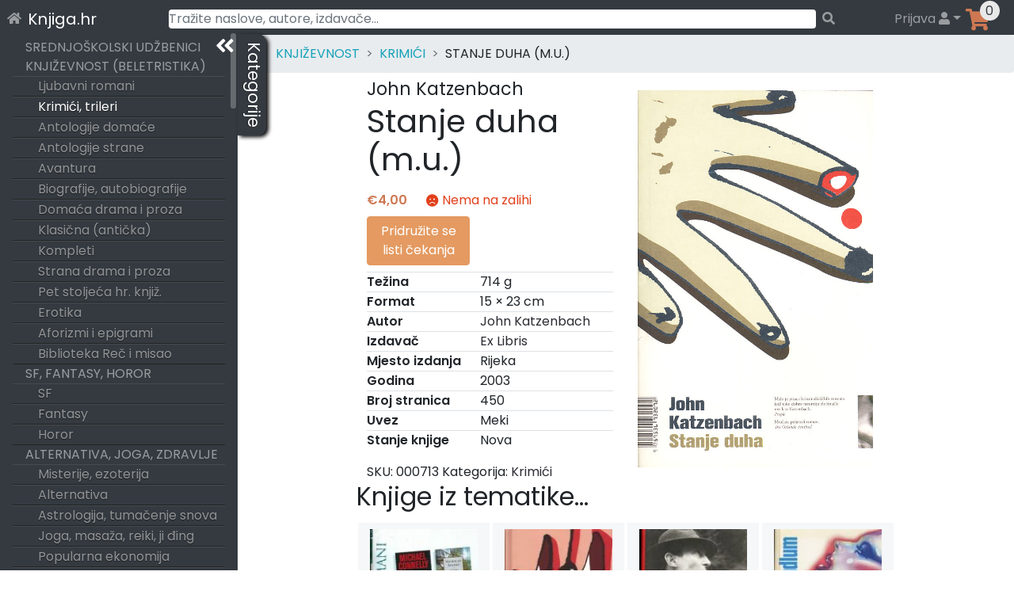

--- FILE ---
content_type: text/html; charset=UTF-8
request_url: https://knjiga.hr/stanje-duha-m-u-john-katzenbach-1
body_size: 72185
content:
<!DOCTYPE html>
<html lang="hr">
<head>
    <meta charset="UTF-8">
    <meta name="viewport" content="width=device-width, initial-scale=1">
    <meta http-equiv="X-UA-Compatible" content="IE=edge">
    <link rel="profile" href="https://gmpg.org/xfn/11">
    <link rel="preload" href="https://knjiga.hr/wp-content/themes/wp-bootstrap-starter/inc/assets/fontawesome-free/webfonts/knjiga-fa-solid-900.woff2" as="font" type="font/woff2" crossorigin="anonymous" />
<!--    <link rel="preload" href="https://fonts.gstatic.com/s/poppins/v15/pxiEyp8kv8JHgFVrJJbecmNE.woff2" as="font" type="font/woff2" crossorigin="anonymous" />
    <link rel="preload" href="https://fonts.gstatic.com/s/poppins/v15/pxiEyp8kv8JHgFVrJJfecg.woff2" as="font" type="font/woff2" crossorigin="anonymous" />
    <link rel="preload" href="https://fonts.gstatic.com/s/poppins/v15/pxiByp8kv8JHgFVrLEj6Z11lFc-K.woff2" as="font" type="font/woff2" crossorigin="anonymous" />
    <link rel="preload" href="https://fonts.gstatic.com/s/poppins/v15/pxiByp8kv8JHgFVrLEj6Z1xlFQ.woff2" as="font" type="font/woff2" crossorigin="anonymous" />
-->
<meta name='robots' content='max-image-preview:large' />
	<style>img:is([sizes="auto" i], [sizes^="auto," i]) { contain-intrinsic-size: 3000px 1500px }</style>
	
<!-- Google Tag Manager for WordPress by gtm4wp.com -->
<script data-cfasync="false" data-pagespeed-no-defer>
	var gtm4wp_datalayer_name = "dataLayer";
	var dataLayer = dataLayer || [];
	const gtm4wp_use_sku_instead = 1;
	const gtm4wp_id_prefix = '';
	const gtm4wp_remarketing = false;
	const gtm4wp_eec = true;
	const gtm4wp_classicec = true;
	const gtm4wp_currency = 'EUR';
	const gtm4wp_product_per_impression = 15;
	const gtm4wp_needs_shipping_address = false;
	const gtm4wp_business_vertical = 'retail';
	const gtm4wp_business_vertical_id = 'id';
</script>
<!-- End Google Tag Manager for WordPress by gtm4wp.com -->
	<!-- This site is optimized with the Yoast SEO Premium plugin v14.9 - https://yoast.com/wordpress/plugins/seo/ -->
	<title>Stanje duha (m.u.) - John Katzenbach - &euro;4</title>
	<meta name="robots" content="index, follow, max-snippet:-1, max-image-preview:large, max-video-preview:-1" />
	<link rel="canonical" href="https://knjiga.hr/stanje-duha-m-u-john-katzenbach-1/" />
	<meta property="og:locale" content="hr_HR" />
	<meta property="og:type" content="product" />
	<meta property="og:title" content="Stanje duha (m.u.) - Knjiga.hr" />
	<meta property="og:url" content="https://knjiga.hr/stanje-duha-m-u-john-katzenbach-1/" />
	<meta property="og:site_name" content="Knjiga.hr" />
	<meta property="article:modified_time" content="2025-04-09T14:15:42+00:00" />
	<meta name="twitter:card" content="summary_large_image" />
	<script type="application/ld+json" class="yoast-schema-graph">{"@context":"https://schema.org","@graph":[{"@type":"Organization","@id":"https://knjiga.hr/#organization","name":"Knjiga.hr","url":"https://knjiga.hr/","sameAs":[],"logo":{"@type":"ImageObject","@id":"https://knjiga.hr/#logo","inLanguage":"hr","url":"https://knjiga.hr/wp-content/uploads/2021/01/logo-s-natpisom-512x512-1.png","width":512,"height":512,"caption":"Knjiga.hr"},"image":{"@id":"https://knjiga.hr/#logo"}},{"@type":"WebSite","@id":"https://knjiga.hr/#website","url":"https://knjiga.hr/","name":"Knjiga.hr","description":"Najve\u0107i izbor knjiga u zemlji","publisher":{"@id":"https://knjiga.hr/#organization"},"potentialAction":[{"@type":"SearchAction","target":"https://knjiga.hr/?s={search_term_string}","query-input":"required name=search_term_string"}],"inLanguage":"hr"},{"@type":"ImageObject","@id":"https://knjiga.hr/stanje-duha-m-u-john-katzenbach-1/#primaryimage","inLanguage":"hr","url":"https://knjiga.hr/wp-content/uploads/product-images/000713/000713.jpg","width":561,"height":902},{"@type":["WebPage","ItemPage"],"@id":"https://knjiga.hr/stanje-duha-m-u-john-katzenbach-1/#webpage","url":"https://knjiga.hr/stanje-duha-m-u-john-katzenbach-1/","name":"Stanje duha (m.u.) - Knjiga.hr","isPartOf":{"@id":"https://knjiga.hr/#website"},"primaryImageOfPage":{"@id":"https://knjiga.hr/stanje-duha-m-u-john-katzenbach-1/#primaryimage"},"datePublished":"2020-02-13T01:03:28+00:00","dateModified":"2025-04-09T14:15:42+00:00","inLanguage":"hr","potentialAction":[{"@type":"ReadAction","target":["https://knjiga.hr/stanje-duha-m-u-john-katzenbach-1/"]}]}]}</script>
	<meta property="product:brand" content="John Katzenbach" />
	<meta property="product:price:amount" content="4.00" />
	<meta property="product:price:currency" content="EUR" />
	<meta property="og:availability" content="out of stock" />
	<meta property="product:availability" content="out of stock" />
	<meta property="product:retailer_item_id" content="000713" />
	<meta property="product:condition" content="new" />
	<!-- / Yoast SEO Premium plugin. -->


<link rel='dns-prefetch' href='//maps.googleapis.com' />
<link rel='dns-prefetch' href='//unpkg.com' />
<link rel="alternate" type="application/rss+xml" title="Knjiga.hr &raquo; Kanal" href="https://knjiga.hr/feed/" />
<link rel="alternate" type="application/rss+xml" title="Knjiga.hr &raquo; Kanal komentara" href="https://knjiga.hr/comments/feed/" />
<style id='classic-theme-styles-inline-css' type='text/css'>
/*! This file is auto-generated */
.wp-block-button__link{color:#fff;background-color:#32373c;border-radius:9999px;box-shadow:none;text-decoration:none;padding:calc(.667em + 2px) calc(1.333em + 2px);font-size:1.125em}.wp-block-file__button{background:#32373c;color:#fff;text-decoration:none}
</style>
<style id='global-styles-inline-css' type='text/css'>
:root{--wp--preset--aspect-ratio--square: 1;--wp--preset--aspect-ratio--4-3: 4/3;--wp--preset--aspect-ratio--3-4: 3/4;--wp--preset--aspect-ratio--3-2: 3/2;--wp--preset--aspect-ratio--2-3: 2/3;--wp--preset--aspect-ratio--16-9: 16/9;--wp--preset--aspect-ratio--9-16: 9/16;--wp--preset--color--black: #000000;--wp--preset--color--cyan-bluish-gray: #abb8c3;--wp--preset--color--white: #ffffff;--wp--preset--color--pale-pink: #f78da7;--wp--preset--color--vivid-red: #cf2e2e;--wp--preset--color--luminous-vivid-orange: #ff6900;--wp--preset--color--luminous-vivid-amber: #fcb900;--wp--preset--color--light-green-cyan: #7bdcb5;--wp--preset--color--vivid-green-cyan: #00d084;--wp--preset--color--pale-cyan-blue: #8ed1fc;--wp--preset--color--vivid-cyan-blue: #0693e3;--wp--preset--color--vivid-purple: #9b51e0;--wp--preset--gradient--vivid-cyan-blue-to-vivid-purple: linear-gradient(135deg,rgba(6,147,227,1) 0%,rgb(155,81,224) 100%);--wp--preset--gradient--light-green-cyan-to-vivid-green-cyan: linear-gradient(135deg,rgb(122,220,180) 0%,rgb(0,208,130) 100%);--wp--preset--gradient--luminous-vivid-amber-to-luminous-vivid-orange: linear-gradient(135deg,rgba(252,185,0,1) 0%,rgba(255,105,0,1) 100%);--wp--preset--gradient--luminous-vivid-orange-to-vivid-red: linear-gradient(135deg,rgba(255,105,0,1) 0%,rgb(207,46,46) 100%);--wp--preset--gradient--very-light-gray-to-cyan-bluish-gray: linear-gradient(135deg,rgb(238,238,238) 0%,rgb(169,184,195) 100%);--wp--preset--gradient--cool-to-warm-spectrum: linear-gradient(135deg,rgb(74,234,220) 0%,rgb(151,120,209) 20%,rgb(207,42,186) 40%,rgb(238,44,130) 60%,rgb(251,105,98) 80%,rgb(254,248,76) 100%);--wp--preset--gradient--blush-light-purple: linear-gradient(135deg,rgb(255,206,236) 0%,rgb(152,150,240) 100%);--wp--preset--gradient--blush-bordeaux: linear-gradient(135deg,rgb(254,205,165) 0%,rgb(254,45,45) 50%,rgb(107,0,62) 100%);--wp--preset--gradient--luminous-dusk: linear-gradient(135deg,rgb(255,203,112) 0%,rgb(199,81,192) 50%,rgb(65,88,208) 100%);--wp--preset--gradient--pale-ocean: linear-gradient(135deg,rgb(255,245,203) 0%,rgb(182,227,212) 50%,rgb(51,167,181) 100%);--wp--preset--gradient--electric-grass: linear-gradient(135deg,rgb(202,248,128) 0%,rgb(113,206,126) 100%);--wp--preset--gradient--midnight: linear-gradient(135deg,rgb(2,3,129) 0%,rgb(40,116,252) 100%);--wp--preset--font-size--small: 13px;--wp--preset--font-size--medium: 20px;--wp--preset--font-size--large: 36px;--wp--preset--font-size--x-large: 42px;--wp--preset--spacing--20: 0.44rem;--wp--preset--spacing--30: 0.67rem;--wp--preset--spacing--40: 1rem;--wp--preset--spacing--50: 1.5rem;--wp--preset--spacing--60: 2.25rem;--wp--preset--spacing--70: 3.38rem;--wp--preset--spacing--80: 5.06rem;--wp--preset--shadow--natural: 6px 6px 9px rgba(0, 0, 0, 0.2);--wp--preset--shadow--deep: 12px 12px 50px rgba(0, 0, 0, 0.4);--wp--preset--shadow--sharp: 6px 6px 0px rgba(0, 0, 0, 0.2);--wp--preset--shadow--outlined: 6px 6px 0px -3px rgba(255, 255, 255, 1), 6px 6px rgba(0, 0, 0, 1);--wp--preset--shadow--crisp: 6px 6px 0px rgba(0, 0, 0, 1);}:where(.is-layout-flex){gap: 0.5em;}:where(.is-layout-grid){gap: 0.5em;}body .is-layout-flex{display: flex;}.is-layout-flex{flex-wrap: wrap;align-items: center;}.is-layout-flex > :is(*, div){margin: 0;}body .is-layout-grid{display: grid;}.is-layout-grid > :is(*, div){margin: 0;}:where(.wp-block-columns.is-layout-flex){gap: 2em;}:where(.wp-block-columns.is-layout-grid){gap: 2em;}:where(.wp-block-post-template.is-layout-flex){gap: 1.25em;}:where(.wp-block-post-template.is-layout-grid){gap: 1.25em;}.has-black-color{color: var(--wp--preset--color--black) !important;}.has-cyan-bluish-gray-color{color: var(--wp--preset--color--cyan-bluish-gray) !important;}.has-white-color{color: var(--wp--preset--color--white) !important;}.has-pale-pink-color{color: var(--wp--preset--color--pale-pink) !important;}.has-vivid-red-color{color: var(--wp--preset--color--vivid-red) !important;}.has-luminous-vivid-orange-color{color: var(--wp--preset--color--luminous-vivid-orange) !important;}.has-luminous-vivid-amber-color{color: var(--wp--preset--color--luminous-vivid-amber) !important;}.has-light-green-cyan-color{color: var(--wp--preset--color--light-green-cyan) !important;}.has-vivid-green-cyan-color{color: var(--wp--preset--color--vivid-green-cyan) !important;}.has-pale-cyan-blue-color{color: var(--wp--preset--color--pale-cyan-blue) !important;}.has-vivid-cyan-blue-color{color: var(--wp--preset--color--vivid-cyan-blue) !important;}.has-vivid-purple-color{color: var(--wp--preset--color--vivid-purple) !important;}.has-black-background-color{background-color: var(--wp--preset--color--black) !important;}.has-cyan-bluish-gray-background-color{background-color: var(--wp--preset--color--cyan-bluish-gray) !important;}.has-white-background-color{background-color: var(--wp--preset--color--white) !important;}.has-pale-pink-background-color{background-color: var(--wp--preset--color--pale-pink) !important;}.has-vivid-red-background-color{background-color: var(--wp--preset--color--vivid-red) !important;}.has-luminous-vivid-orange-background-color{background-color: var(--wp--preset--color--luminous-vivid-orange) !important;}.has-luminous-vivid-amber-background-color{background-color: var(--wp--preset--color--luminous-vivid-amber) !important;}.has-light-green-cyan-background-color{background-color: var(--wp--preset--color--light-green-cyan) !important;}.has-vivid-green-cyan-background-color{background-color: var(--wp--preset--color--vivid-green-cyan) !important;}.has-pale-cyan-blue-background-color{background-color: var(--wp--preset--color--pale-cyan-blue) !important;}.has-vivid-cyan-blue-background-color{background-color: var(--wp--preset--color--vivid-cyan-blue) !important;}.has-vivid-purple-background-color{background-color: var(--wp--preset--color--vivid-purple) !important;}.has-black-border-color{border-color: var(--wp--preset--color--black) !important;}.has-cyan-bluish-gray-border-color{border-color: var(--wp--preset--color--cyan-bluish-gray) !important;}.has-white-border-color{border-color: var(--wp--preset--color--white) !important;}.has-pale-pink-border-color{border-color: var(--wp--preset--color--pale-pink) !important;}.has-vivid-red-border-color{border-color: var(--wp--preset--color--vivid-red) !important;}.has-luminous-vivid-orange-border-color{border-color: var(--wp--preset--color--luminous-vivid-orange) !important;}.has-luminous-vivid-amber-border-color{border-color: var(--wp--preset--color--luminous-vivid-amber) !important;}.has-light-green-cyan-border-color{border-color: var(--wp--preset--color--light-green-cyan) !important;}.has-vivid-green-cyan-border-color{border-color: var(--wp--preset--color--vivid-green-cyan) !important;}.has-pale-cyan-blue-border-color{border-color: var(--wp--preset--color--pale-cyan-blue) !important;}.has-vivid-cyan-blue-border-color{border-color: var(--wp--preset--color--vivid-cyan-blue) !important;}.has-vivid-purple-border-color{border-color: var(--wp--preset--color--vivid-purple) !important;}.has-vivid-cyan-blue-to-vivid-purple-gradient-background{background: var(--wp--preset--gradient--vivid-cyan-blue-to-vivid-purple) !important;}.has-light-green-cyan-to-vivid-green-cyan-gradient-background{background: var(--wp--preset--gradient--light-green-cyan-to-vivid-green-cyan) !important;}.has-luminous-vivid-amber-to-luminous-vivid-orange-gradient-background{background: var(--wp--preset--gradient--luminous-vivid-amber-to-luminous-vivid-orange) !important;}.has-luminous-vivid-orange-to-vivid-red-gradient-background{background: var(--wp--preset--gradient--luminous-vivid-orange-to-vivid-red) !important;}.has-very-light-gray-to-cyan-bluish-gray-gradient-background{background: var(--wp--preset--gradient--very-light-gray-to-cyan-bluish-gray) !important;}.has-cool-to-warm-spectrum-gradient-background{background: var(--wp--preset--gradient--cool-to-warm-spectrum) !important;}.has-blush-light-purple-gradient-background{background: var(--wp--preset--gradient--blush-light-purple) !important;}.has-blush-bordeaux-gradient-background{background: var(--wp--preset--gradient--blush-bordeaux) !important;}.has-luminous-dusk-gradient-background{background: var(--wp--preset--gradient--luminous-dusk) !important;}.has-pale-ocean-gradient-background{background: var(--wp--preset--gradient--pale-ocean) !important;}.has-electric-grass-gradient-background{background: var(--wp--preset--gradient--electric-grass) !important;}.has-midnight-gradient-background{background: var(--wp--preset--gradient--midnight) !important;}.has-small-font-size{font-size: var(--wp--preset--font-size--small) !important;}.has-medium-font-size{font-size: var(--wp--preset--font-size--medium) !important;}.has-large-font-size{font-size: var(--wp--preset--font-size--large) !important;}.has-x-large-font-size{font-size: var(--wp--preset--font-size--x-large) !important;}
:where(.wp-block-post-template.is-layout-flex){gap: 1.25em;}:where(.wp-block-post-template.is-layout-grid){gap: 1.25em;}
:where(.wp-block-columns.is-layout-flex){gap: 2em;}:where(.wp-block-columns.is-layout-grid){gap: 2em;}
:root :where(.wp-block-pullquote){font-size: 1.5em;line-height: 1.6;}
</style>
<style id='woocommerce-inline-inline-css' type='text/css'>
.woocommerce form .form-row .required { visibility: visible; }
</style>
<link rel='stylesheet' id='woocommerce-gls-print-label-css' href='https://knjiga.hr/wp-content/plugins/woo-gls-print-label-and-tracking-code/assets/frontend.css?ver=6.8.3' type='text/css' media='all' />
<link rel='stylesheet' id='brands-styles-css' href='https://knjiga.hr/wp-content/plugins/woocommerce/assets/css/brands.css?ver=9.9.5' type='text/css' media='all' />
<link rel='stylesheet' id='wp-bootstrap-starter-bootstrap-css-css' href='https://knjiga.hr/wp-content/themes/wp-bootstrap-starter/inc/assets/bootstrap/dist/css/bootstrap.min.css?ver=6.8.3' type='text/css' media='all' />
<link rel='stylesheet' id='wp-bootstrap-starter-fontawesome-cdn-css' href='https://knjiga.hr/wp-content/themes/wp-bootstrap-starter/inc/assets/fontawesome-free/css/knjiga-icons.css?ver=6.8.3' type='text/css' media='all' />
<link rel='stylesheet' id='wp-bootstrap-starter-style-css' href='https://knjiga.hr/wp-content/themes/wp-bootstrap-starter/style.css?ver=6.8.3' type='text/css' media='all' />
<link rel='stylesheet' id='simplebar-scrollbar-css-css' href='https://knjiga.hr/wp-content/themes/wp-bootstrap-starter/inc/assets/simplebar-master/simplebar.css?ver=6.8.3' type='text/css' media='all' />
<link rel='stylesheet' id='wpsolr-facet-range-css-css' href='https://knjiga.hr/wp-content/plugins/wpsolr-pro/wpsolr/pro/extensions/theme/template/facet-range/wpsolr-facet-range.css?ver=21.6' type='text/css' media='all' />
<link rel='stylesheet' id='flexible-shipping-free-shipping-css' href='https://knjiga.hr/wp-content/plugins/flexible-shipping/assets/dist/css/free-shipping.css?ver=4.21.5.2' type='text/css' media='all' />
<script type="text/javascript">
            window._nslDOMReady = function (callback) {
                if ( document.readyState === "complete" || document.readyState === "interactive" ) {
                    callback();
                } else {
                    document.addEventListener( "DOMContentLoaded", callback );
                }
            };
            </script><script type="text/javascript" src="https://knjiga.hr/wp-includes/js/jquery/jquery.min.js?ver=3.7.1" id="jquery-core-js"></script>
<script type="text/javascript" src="https://knjiga.hr/wp-includes/js/jquery/jquery-migrate.min.js?ver=3.4.1" id="jquery-migrate-js"></script>
<script type="text/javascript" src="https://knjiga.hr/wp-content/plugins/woocommerce/assets/js/jquery-blockui/jquery.blockUI.min.js?ver=2.7.0-wc.9.9.5" id="jquery-blockui-js" defer="defer" data-wp-strategy="defer"></script>
<script type="text/javascript" id="wc-add-to-cart-js-extra">
/* <![CDATA[ */
var wc_add_to_cart_params = {"ajax_url":"\/wp-admin\/admin-ajax.php","wc_ajax_url":"\/?wc-ajax=%%endpoint%%","i18n_view_cart":"Vidi ko\u0161aricu","cart_url":"https:\/\/knjiga.hr\/kosarica\/","is_cart":"","cart_redirect_after_add":"no"};
/* ]]> */
</script>
<script type="text/javascript" src="https://knjiga.hr/wp-content/plugins/woocommerce/assets/js/frontend/add-to-cart.min.js?ver=9.9.5" id="wc-add-to-cart-js" defer="defer" data-wp-strategy="defer"></script>
<script type="text/javascript" src="https://knjiga.hr/wp-content/plugins/woocommerce/assets/js/js-cookie/js.cookie.min.js?ver=2.1.4-wc.9.9.5" id="js-cookie-js" defer="defer" data-wp-strategy="defer"></script>
<script type="text/javascript" id="woocommerce-js-extra">
/* <![CDATA[ */
var woocommerce_params = {"ajax_url":"\/wp-admin\/admin-ajax.php","wc_ajax_url":"\/?wc-ajax=%%endpoint%%","i18n_password_show":"Prika\u017ei lozinku","i18n_password_hide":"Sakrij lozinku"};
/* ]]> */
</script>
<script type="text/javascript" src="https://knjiga.hr/wp-content/plugins/woocommerce/assets/js/frontend/woocommerce.min.js?ver=9.9.5" id="woocommerce-js" defer="defer" data-wp-strategy="defer"></script>
<script type="text/javascript" src="https://knjiga.hr/wp-content/plugins/duracelltomi-google-tag-manager/js/gtm4wp-woocommerce-classic.js?ver=1.16.2" id="gtm4wp-woocommerce-classic-js"></script>
<script type="text/javascript" src="https://knjiga.hr/wp-content/plugins/duracelltomi-google-tag-manager/js/gtm4wp-woocommerce-enhanced.js?ver=1.16.2" id="gtm4wp-woocommerce-enhanced-js"></script>
<script type="text/javascript" src="https://unpkg.com/@googlemaps/markerclusterer@2.0.8/dist/index.min.js" id="woocommerce-gls-print-label_markercluster-js"></script>
<script type="text/javascript" src="https://knjiga.hr/wp-content/plugins/woo-gls-print-label-and-tracking-code/assets/frontend.js?ver=6.8.3" id="woocommerce-gls-print-label-js"></script>
<script type="text/javascript" id="woocommerce-gls-print-label-js-after">
/* <![CDATA[ */
				var LocationsForMap = [{"ID":"1067229","GLSID":"HR10000-PARCELLOCK54","Name":"GLS Paketomat 1029 - Zagrebacka cesta 78","Address":"Zagrebacka cesta 78","CtrCode":"HR","ZipCode":"10000","CityName":"Zagreb","Contact":"","ContactPhone":"","IsCODHandler":"1","IsParcelLocker":"1","GeoLat":"45.809433","GeoLng":"15.9277"},{"ID":"1067230","GLSID":"HR10000-PLOCKER052","Name":"GLS Paketomat 1095 - Karlovacka cesta 32f","Address":"Karlovacka cesta 32 f","CtrCode":"HR","ZipCode":"10000","CityName":"Zagreb","Contact":"","ContactPhone":"","IsCODHandler":"1","IsParcelLocker":"1","GeoLat":"45.764877","GeoLng":"15.925694"},{"ID":"1067231","GLSID":"HR10000-PARCELLOCK42","Name":"GLS Paketomat 1415 - Trnsko 21","Address":"Trnsko 21","CtrCode":"HR","ZipCode":"10000","CityName":"Zagreb","Contact":"","ContactPhone":"","IsCODHandler":"1","IsParcelLocker":"1","GeoLat":"45.775","GeoLng":"15.9656"},{"ID":"1067232","GLSID":"HR10000-PLOCKER041","Name":"GLS Paketomat 1532 - Stefanovecka cesta 78","Address":"Stefanovecka cesta 78","CtrCode":"HR","ZipCode":"10000","CityName":"Zagreb","Contact":"","ContactPhone":"","IsCODHandler":"1","IsParcelLocker":"1","GeoLat":"45.81934","GeoLng":"16.048197"},{"ID":"1067233","GLSID":"HR10000-PLOCKER036","Name":"GLS Paketomat 1087 - Medarska 69","Address":"Medarska 69","CtrCode":"HR","ZipCode":"10000","CityName":"Zagreb","Contact":"","ContactPhone":"","IsCODHandler":"1","IsParcelLocker":"1","GeoLat":"45.806053","GeoLng":"15.9129305"},{"ID":"1067234","GLSID":"HR10000-PLOCKER027","Name":"GLS Paketomat 1081 - Ilica 387","Address":"Ilica 387","CtrCode":"HR","ZipCode":"10000","CityName":"Zagreb","Contact":"","ContactPhone":"","IsCODHandler":"1","IsParcelLocker":"1","GeoLat":"45.81137","GeoLng":"15.917235"},{"ID":"1067235","GLSID":"HR10000-PLOCKER035","Name":"GLS Paketomat 1086 - Zagrebacka cesta 145A","Address":"Zagrebacka cesta 145 A","CtrCode":"HR","ZipCode":"10000","CityName":"Zagreb","Contact":"","ContactPhone":"","IsCODHandler":"1","IsParcelLocker":"1","GeoLat":"45.80476","GeoLng":"15.921805"},{"ID":"1067236","GLSID":"HR10000-PLOCKER068","Name":"GLS Paketomat 1540 - Mlake 16 B","Address":"Mlake 16 B","CtrCode":"HR","ZipCode":"10000","CityName":"Zagreb","Contact":"","ContactPhone":"","IsCODHandler":"1","IsParcelLocker":"1","GeoLat":"45.79065","GeoLng":"15.909051"},{"ID":"1067237","GLSID":"HR10000-PARCELLOCK48","Name":"GLS Paketomat 1510 - Vjekoslava Heinzela 47b","Address":"Vjekoslava Heinzela 47 b","CtrCode":"HR","ZipCode":"10000","CityName":"Zagreb","Contact":"","ContactPhone":"","IsCODHandler":"1","IsParcelLocker":"1","GeoLat":"45.810116","GeoLng":"16.004763"},{"ID":"1067238","GLSID":"HR10000-PARCELLOCK49","Name":"GLS Paketomat 1026 - Sarengradska 7a","Address":"Sarengradska 7 a","CtrCode":"HR","ZipCode":"10000","CityName":"Zagreb","Contact":"","ContactPhone":"","IsCODHandler":"1","IsParcelLocker":"1","GeoLat":"45.800846","GeoLng":"15.960347"},{"ID":"1067239","GLSID":"HR10000-PSHOP041","Name":"Biljna drogerija Filos","Address":"Ozaljska ul. 7","CtrCode":"HR","ZipCode":"10000","CityName":"Zagreb","Contact":"","ContactPhone":"","IsCODHandler":"1","IsParcelLocker":"0","GeoLat":"45.799633","GeoLng":"15.952175"},{"ID":"1067240","GLSID":"HR10000-PLOCKER099","Name":"GLS Paketomat 1550 - Gornji Bukovac 2","Address":"Gornji Bukovac 2","CtrCode":"HR","ZipCode":"10000","CityName":"Zagreb","Contact":"","ContactPhone":"","IsCODHandler":"1","IsParcelLocker":"1","GeoLat":"45.83954","GeoLng":"16.0193"},{"ID":"1067241","GLSID":"HR10000-PLOCKER097","Name":"GLS Paketomat 1623 - Artickova ulica 1","Address":"Artickova 1","CtrCode":"HR","ZipCode":"10000","CityName":"Zagreb","Contact":"","ContactPhone":"","IsCODHandler":"1","IsParcelLocker":"1","GeoLat":"45.819084","GeoLng":"15.889196"},{"ID":"1067242","GLSID":"HR10000-PARCELLOCK05","Name":"GLS Paketomat 1004 - Nehajska ulica 18","Address":"Nehajska ulica 18","CtrCode":"HR","ZipCode":"10000","CityName":"Zagreb","Contact":"","ContactPhone":"","IsCODHandler":"1","IsParcelLocker":"1","GeoLat":"45.7967","GeoLng":"15.9479"},{"ID":"1067243","GLSID":"HR10000-PLOCKER088","Name":"GLS Paketomat 1547 - Oporovecka 151a","Address":"Oporovecka 151 a","CtrCode":"HR","ZipCode":"10000","CityName":"Zagreb","Contact":"","ContactPhone":"","IsCODHandler":"1","IsParcelLocker":"1","GeoLat":"45.841835","GeoLng":"16.051857"},{"ID":"1067244","GLSID":"HR10000-PLOCKER087","Name":"GLS Paketomat 10113 - Odakova ulica 8","Address":"Odakova ulica 8","CtrCode":"HR","ZipCode":"10000","CityName":"Zagreb","Contact":"","ContactPhone":"","IsCODHandler":"1","IsParcelLocker":"1","GeoLat":"45.79383","GeoLng":"15.907727"},{"ID":"1067245","GLSID":"HR10000-PLOCKER096","Name":"GLS Paketomat 1306 - Kruge 5,7,9","Address":"Kruge 5 ,7,9","CtrCode":"HR","ZipCode":"10000","CityName":"Zagreb","Contact":"","ContactPhone":"","IsCODHandler":"1","IsParcelLocker":"1","GeoLat":"45.79906","GeoLng":"15.987718"},{"ID":"1067246","GLSID":"HR10000-PLOCKER085","Name":"GLS Paketomat 1546 - Mirosevecka cesta 182","Address":"Mirosevecka cesta 182","CtrCode":"HR","ZipCode":"10000","CityName":"Zagreb","Contact":"","ContactPhone":"","IsCODHandler":"1","IsParcelLocker":"1","GeoLat":"45.874714","GeoLng":"16.034641"},{"ID":"1067247","GLSID":"HR10000-PLOCKER064","Name":"GLS Paketomat 10101 - Lazinska 28","Address":"Lazinska 28","CtrCode":"HR","ZipCode":"10000","CityName":"Zagreb","Contact":"","ContactPhone":"","IsCODHandler":"1","IsParcelLocker":"1","GeoLat":"45.794582","GeoLng":"15.93332"},{"ID":"1067248","GLSID":"HR10000-PARCELLOCK94","Name":"GLS Paketomat 1057 - Ivekoviceva ul. 19","Address":"Ivekoviceva ul. 19","CtrCode":"HR","ZipCode":"10000","CityName":"Zagreb","Contact":"","ContactPhone":"","IsCODHandler":"1","IsParcelLocker":"1","GeoLat":"45.801804","GeoLng":"16.017618"},{"ID":"1067249","GLSID":"HR10000-PARCELLOCK04","Name":"GLS Paketomat 1003 - Anina ulica 20B","Address":"Anina ulica 20 B","CtrCode":"HR","ZipCode":"10000","CityName":"Zagreb","Contact":"","ContactPhone":"","IsCODHandler":"1","IsParcelLocker":"1","GeoLat":"45.797","GeoLng":"15.9289"},{"ID":"1067250","GLSID":"HR10000-PARCELLOCK93","Name":"GLS Paketomat 1425 - XIV. Podbrezje 7","Address":"XIV. Podbrezje 7","CtrCode":"HR","ZipCode":"10000","CityName":"Zagreb","Contact":"","ContactPhone":"","IsCODHandler":"1","IsParcelLocker":"1","GeoLat":"45.7823","GeoLng":"15.965402"},{"ID":"1067251","GLSID":"HR10000-PARCELLOCK92","Name":"GLS Paketomat 1056 - Zagrebacka avenija 5","Address":"Zagrebacka avenija 5","CtrCode":"HR","ZipCode":"10000","CityName":"Zagreb","Contact":"","ContactPhone":"","IsCODHandler":"1","IsParcelLocker":"1","GeoLat":"45.793922","GeoLng":"15.955317"},{"ID":"1067252","GLSID":"HR10010-PARCELLOCK01","Name":"GLS Paketomat 1424 - Velikopoljska 9i","Address":"Velikopoljska 9 i","CtrCode":"HR","ZipCode":"10000","CityName":"Zagreb","Contact":"","ContactPhone":"","IsCODHandler":"1","IsParcelLocker":"1","GeoLat":"45.73826","GeoLng":"16.015488"},{"ID":"1067253","GLSID":"HR10000-PLOCKER005","Name":"GLS Paketomat 1525 - Trnava I. 106b","Address":"Trnava I. 106 b","CtrCode":"HR","ZipCode":"10000","CityName":"Zagreb","Contact":"","ContactPhone":"","IsCODHandler":"1","IsParcelLocker":"1","GeoLat":"45.811516","GeoLng":"16.060265"},{"ID":"1067254","GLSID":"HR10000-PARCELLOC103","Name":"GLS Paketomat 1062 - Granicna ul. 5","Address":"Granicna ul. 5","CtrCode":"HR","ZipCode":"10000","CityName":"Zagreb","Contact":"","ContactPhone":"","IsCODHandler":"1","IsParcelLocker":"1","GeoLat":"45.80984","GeoLng":"15.91777"},{"ID":"1067255","GLSID":"HR10000-PARCELLOC104","Name":"GLS Paketomat 1018 - Remetinecka cesta 100a","Address":"Remetinecka cesta 100 a","CtrCode":"HR","ZipCode":"10000","CityName":"Zagreb","Contact":"","ContactPhone":"","IsCODHandler":"1","IsParcelLocker":"1","GeoLat":"45.77305","GeoLng":"15.952023"},{"ID":"1067256","GLSID":"HR10000-PARCELLOCK50","Name":"GLS Paketomat 1027 - Lovinciceva 3d","Address":"Lovinciceva 3 d","CtrCode":"HR","ZipCode":"10000","CityName":"Zagreb","Contact":"","ContactPhone":"","IsCODHandler":"1","IsParcelLocker":"1","GeoLat":"45.799732","GeoLng":"16.020103"},{"ID":"1067257","GLSID":"HR10000-PARCELLOCK51","Name":"GLS Paketomat 1416 - Vladimira Varicaka 11","Address":"Vladimira Varicaka 11","CtrCode":"HR","ZipCode":"10000","CityName":"Zagreb","Contact":"","ContactPhone":"","IsCODHandler":"1","IsParcelLocker":"1","GeoLat":"45.76531","GeoLng":"15.988554"},{"ID":"1067258","GLSID":"HR10000-PARCELLOCK53","Name":"GLS Paketomat 1028 - Ravenska ul. 14","Address":"Ravenska ul. 14","CtrCode":"HR","ZipCode":"10000","CityName":"Zagreb","Contact":"","ContactPhone":"","IsCODHandler":"1","IsParcelLocker":"1","GeoLat":"45.813595","GeoLng":"16.02652"},{"ID":"1067259","GLSID":"HR10000-PLOCKER054","Name":"GLS Paketomat 1535 - Dobropoljska ulica 17","Address":"Dobropoljska ulica 17","CtrCode":"HR","ZipCode":"10000","CityName":"Zagreb","Contact":"","ContactPhone":"","IsCODHandler":"1","IsParcelLocker":"1","GeoLat":"45.814724","GeoLng":"16.051275"},{"ID":"1067260","GLSID":"HR10000-PARCELLOCK55","Name":"GLS Paketomat 1030 - Dane Duica 3","Address":"Dane Duica 3","CtrCode":"HR","ZipCode":"10000","CityName":"Zagreb","Contact":"","ContactPhone":"","IsCODHandler":"1","IsParcelLocker":"1","GeoLat":"45.789394","GeoLng":"16.00575"},{"ID":"1067261","GLSID":"HR10000-PARCELLOCK56","Name":"GLS Paketomat 1031 - Marice Baric 7","Address":"Marice Baric 7","CtrCode":"HR","ZipCode":"10000","CityName":"Zagreb","Contact":"","ContactPhone":"","IsCODHandler":"1","IsParcelLocker":"1","GeoLat":"45.79284","GeoLng":"15.928738"},{"ID":"1067262","GLSID":"HR10000-PARCELLOCK58","Name":"GLS Paketomat 1511 - Svetice 33","Address":"Svetice 33","CtrCode":"HR","ZipCode":"10000","CityName":"Zagreb","Contact":"","ContactPhone":"","IsCODHandler":"1","IsParcelLocker":"1","GeoLat":"45.81343","GeoLng":"16.013428"},{"ID":"1067263","GLSID":"HR10000-PARCELLOCK59","Name":"GLS Paketomat 1512 - Aleja Antuna Augustincica 16","Address":"Aleja Antuna Augustincica 16","CtrCode":"HR","ZipCode":"10000","CityName":"Zagreb","Contact":"","ContactPhone":"","IsCODHandler":"1","IsParcelLocker":"1","GeoLat":"45.81918","GeoLng":"16.027828"},{"ID":"1067264","GLSID":"HR10000-PARCELLOCK60","Name":"GLS Paketomat 1033 - Rujanska ul. 4","Address":"Rujanska ul. 4","CtrCode":"HR","ZipCode":"10000","CityName":"Zagreb","Contact":"","ContactPhone":"","IsCODHandler":"1","IsParcelLocker":"1","GeoLat":"45.793842","GeoLng":"15.920092"},{"ID":"1067265","GLSID":"HR10000-PARCELLOCK61","Name":"GLS Paketomat 1034 - Trnjanska cesta 67","Address":"Trnjanska cesta 67","CtrCode":"HR","ZipCode":"10000","CityName":"Zagreb","Contact":"","ContactPhone":"","IsCODHandler":"1","IsParcelLocker":"1","GeoLat":"45.79557","GeoLng":"15.980639"},{"ID":"1067266","GLSID":"HR10408-PARCELLOC002","Name":"GLS Paketomat 1433 - Karaznik 7","Address":"Karaznik 7","CtrCode":"HR","ZipCode":"10000","CityName":"Zagreb","Contact":"","ContactPhone":"","IsCODHandler":"1","IsParcelLocker":"1","GeoLat":"45.81866","GeoLng":"15.869411"},{"ID":"1067267","GLSID":"HR10000-PARCELLOC106","Name":"GLS Paketomat 1065 - Ilica 437","Address":"Ilica 437","CtrCode":"HR","ZipCode":"10000","CityName":"Zagreb","Contact":"","ContactPhone":"","IsCODHandler":"1","IsParcelLocker":"1","GeoLat":"45.812466","GeoLng":"15.901064"},{"ID":"1067268","GLSID":"HR10000-PLOCKER090","Name":"GLS Paketomat 10114 - Ljubljanska avenija 2b","Address":"Ljubljanska avenija 2 b","CtrCode":"HR","ZipCode":"10000","CityName":"Zagreb","Contact":"","ContactPhone":"","IsCODHandler":"1","IsParcelLocker":"1","GeoLat":"45.798122","GeoLng":"15.889552"},{"ID":"1067269","GLSID":"HR10000-PLOCKER070","Name":"GLS Paketomat 1541 - Slavonska ulica 40","Address":"Slavonska ulica 40","CtrCode":"HR","ZipCode":"10000","CityName":"Zagreb","Contact":"","ContactPhone":"","IsCODHandler":"1","IsParcelLocker":"1","GeoLat":"45.820755","GeoLng":"16.051558"},{"ID":"1067270","GLSID":"HR10000-PARCELLOC107","Name":"GLS Paketomat 1016 - Zagrebacka avenija 11","Address":"Zagrebacka avenija 11","CtrCode":"HR","ZipCode":"10000","CityName":"Zagreb","Contact":"","ContactPhone":"","IsCODHandler":"1","IsParcelLocker":"1","GeoLat":"45.79676","GeoLng":"15.894924"},{"ID":"1067271","GLSID":"HR10000-PARCELLOCK38","Name":"GLS Paketomat 1412 - Froudeova 9","Address":"Froudeova 9","CtrCode":"HR","ZipCode":"10000","CityName":"Zagreb","Contact":"","ContactPhone":"","IsCODHandler":"1","IsParcelLocker":"1","GeoLat":"45.7758","GeoLng":"15.9723"},{"ID":"1067272","GLSID":"HR10000-PARCELLOCK90","Name":"GLS Paketomat 1422 - Avenija Veceslava Holjevca 38 H","Address":"Avenija Veceslava Holjevca 38 H","CtrCode":"HR","ZipCode":"10000","CityName":"Zagreb","Contact":"","ContactPhone":"","IsCODHandler":"1","IsParcelLocker":"1","GeoLat":"45.76644","GeoLng":"15.971965"},{"ID":"1067273","GLSID":"HR10000-PARCELLOCK87","Name":"GLS Paketomat 1053 - I.B. Mazuranic 84-90","Address":"I.B. Mazuranic 84","CtrCode":"HR","ZipCode":"10000","CityName":"Zagreb","Contact":"","ContactPhone":"","IsCODHandler":"1","IsParcelLocker":"1","GeoLat":"45.80709","GeoLng":"15.887356"},{"ID":"1067274","GLSID":"HR10000-PLOCKER107","Name":"GLS Paketomat 10119 - Zagorska 44","Address":"Zagorska 44","CtrCode":"HR","ZipCode":"10000","CityName":"Zagreb","Contact":"","ContactPhone":"","IsCODHandler":"1","IsParcelLocker":"1","GeoLat":"45.807716","GeoLng":"15.940211"},{"ID":"1067275","GLSID":"HR10000-PARCELSHOP16","Name":"CRODUX ZAGREB, SLAVONSKA PARK JUG","Address":"SLAVONSKA AVENIJA 8","CtrCode":"HR","ZipCode":"10000","CityName":"Zagreb","Contact":"","ContactPhone":"","IsCODHandler":"1","IsParcelLocker":"0","GeoLat":"45.796043","GeoLng":"16.012474"},{"ID":"1067276","GLSID":"HR10000-PARCELLOCK39","Name":"GLS Paketomat 1413 - Karla Metikosa 11","Address":"Karla Metikosa 11","CtrCode":"HR","ZipCode":"10000","CityName":"Zagreb","Contact":"","ContactPhone":"","IsCODHandler":"1","IsParcelLocker":"1","GeoLat":"45.7808","GeoLng":"16.006"},{"ID":"1067277","GLSID":"HR10000-PARCELLOCK84","Name":"GLS Paketomat 1050 - Bednjanska ulica 12","Address":"Bednjanska ulica 12","CtrCode":"HR","ZipCode":"10000","CityName":"Zagreb","Contact":"","ContactPhone":"","IsCODHandler":"1","IsParcelLocker":"1","GeoLat":"45.803112","GeoLng":"15.971544"},{"ID":"1067278","GLSID":"HR10000-PLOCKER018","Name":"GLS Paketomat 1441 - F. Hermana br.13\/A","Address":"Hermanova ulica 13 a","CtrCode":"HR","ZipCode":"10000","CityName":"Zagreb","Contact":"","ContactPhone":"","IsCODHandler":"1","IsParcelLocker":"1","GeoLat":"45.77217","GeoLng":"15.959516"},{"ID":"1067279","GLSID":"HR10000-PARCELLOCK40","Name":"GLS Paketomat 1414 - Siget 18a","Address":"Siget 18 a","CtrCode":"HR","ZipCode":"10000","CityName":"Zagreb","Contact":"","ContactPhone":"","IsCODHandler":"1","IsParcelLocker":"1","GeoLat":"45.7718","GeoLng":"15.968"},{"ID":"1067280","GLSID":"HR10000-PLOCKER138","Name":"GLS Paketomat 10136 - Jackovina 32","Address":"Jackovina 32","CtrCode":"HR","ZipCode":"10000","CityName":"Zagreb","Contact":"","ContactPhone":"","IsCODHandler":"1","IsParcelLocker":"1","GeoLat":"45.817287","GeoLng":"15.901741"},{"ID":"1067281","GLSID":"HR10000-PARCELLOCK65","Name":"GLS Paketomat 1421 - Laniste 17d","Address":"Laniste 17 d","CtrCode":"HR","ZipCode":"10000","CityName":"Zagreb","Contact":"","ContactPhone":"","IsCODHandler":"1","IsParcelLocker":"1","GeoLat":"45.772606","GeoLng":"15.944644"},{"ID":"1067282","GLSID":"HR10000-PARCELLOCK69","Name":"GLS Paketomat 1040 - Ul. Ante Topica Mimare 38","Address":"Ul. Ante Topic - Mimare 38","CtrCode":"HR","ZipCode":"10000","CityName":"Zagreb","Contact":"","ContactPhone":"","IsCODHandler":"1","IsParcelLocker":"1","GeoLat":"45.807518","GeoLng":"15.903285"},{"ID":"1067283","GLSID":"HR10000-PARCELLOCK70","Name":"GLS Paketomat 1041 - Ozujska ul. 9","Address":"Ozujska ul. 9","CtrCode":"HR","ZipCode":"10000","CityName":"Zagreb","Contact":"","ContactPhone":"","IsCODHandler":"1","IsParcelLocker":"1","GeoLat":"45.79288","GeoLng":"15.920842"},{"ID":"1067284","GLSID":"HR10000-PARCELLOCK71","Name":"GLS Paketomat 1042 - Vrisnicka ul. 8","Address":"Vrisnicka ul. 8","CtrCode":"HR","ZipCode":"10000","CityName":"Zagreb","Contact":"","ContactPhone":"","IsCODHandler":"1","IsParcelLocker":"1","GeoLat":"45.78812","GeoLng":"15.923094"},{"ID":"1067285","GLSID":"HR10000-PARCELLOCK43","Name":"GLS Paketomat 1509 - Dubrava 43","Address":"Dubrava 43","CtrCode":"HR","ZipCode":"10000","CityName":"Zagreb","Contact":"","ContactPhone":"","IsCODHandler":"1","IsParcelLocker":"1","GeoLat":"45.8278","GeoLng":"16.0485"},{"ID":"1067286","GLSID":"HR10000-PLOCKER126","Name":"GLS Paketomat 10130 - Poljacka ulica 35","Address":"Poljacka ulica 35","CtrCode":"HR","ZipCode":"10000","CityName":"Zagreb","Contact":"","ContactPhone":"","IsCODHandler":"1","IsParcelLocker":"1","GeoLat":"45.809986","GeoLng":"15.920711"},{"ID":"1067287","GLSID":"HR10000-PLOCKER114","Name":"GLS Paketomat 1310 - Oreskoviceva ulica 18","Address":"Oreskoviceva ulica 18","CtrCode":"HR","ZipCode":"10000","CityName":"Zagreb","Contact":"","ContactPhone":"","IsCODHandler":"1","IsParcelLocker":"1","GeoLat":"45.760212","GeoLng":"15.988395"},{"ID":"1067288","GLSID":"HR10000-PLOCKER113","Name":"GLS Paketomat 10124 - Cirkovci 8","Address":"Cirkovci 8","CtrCode":"HR","ZipCode":"10000","CityName":"Zagreb","Contact":"","ContactPhone":"","IsCODHandler":"1","IsParcelLocker":"1","GeoLat":"45.80731","GeoLng":"15.923793"},{"ID":"1067289","GLSID":"HR10000-PLOCKER112","Name":"GLS Paketomat 10123 - Ulica Ivane Brlic Mazuranic 72","Address":"Ulica Ivane Brlic Mazuranic 72","CtrCode":"HR","ZipCode":"10000","CityName":"Zagreb","Contact":"","ContactPhone":"","IsCODHandler":"1","IsParcelLocker":"1","GeoLat":"45.807083","GeoLng":"15.891568"},{"ID":"1067290","GLSID":"HR10000-PARCELLOC109","Name":"GLS Paketomat 1066 - Milana Begovica 1","Address":"Milana Begovica 1","CtrCode":"HR","ZipCode":"10000","CityName":"Zagreb","Contact":"","ContactPhone":"","IsCODHandler":"1","IsParcelLocker":"1","GeoLat":"45.81098","GeoLng":"16.021133"},{"ID":"1067291","GLSID":"HR10000-PLOCKER106","Name":"GLS Paketomat 1308 - Ulica Cvijete Zuzoric 45","Address":"Ulica Cvijete Zuzoric 45","CtrCode":"HR","ZipCode":"10000","CityName":"Zagreb","Contact":"","ContactPhone":"","IsCODHandler":"1","IsParcelLocker":"1","GeoLat":"45.79608","GeoLng":"15.99684"},{"ID":"1067292","GLSID":"HR10000-PLOCKER102","Name":"GLS Paketomat 10116 - Hinka Wurtha 20","Address":"Hinka Wurtha 20","CtrCode":"HR","ZipCode":"10000","CityName":"Zagreb","Contact":"","ContactPhone":"","IsCODHandler":"1","IsParcelLocker":"1","GeoLat":"45.785797","GeoLng":"15.920562"},{"ID":"1067293","GLSID":"HR10000-PLOCKER082","Name":"GLS Paketomat 1460 - Remetinecka cesta 11","Address":"Remetinecka cesta 11","CtrCode":"HR","ZipCode":"10000","CityName":"Zagreb","Contact":"","ContactPhone":"","IsCODHandler":"1","IsParcelLocker":"1","GeoLat":"45.78086","GeoLng":"15.95509"},{"ID":"1067294","GLSID":"HR10000-PLOCKER080","Name":"GLS Paketomat 1301 - Trg Volovcica 1","Address":"Trg Volovcica 1","CtrCode":"HR","ZipCode":"10000","CityName":"Zagreb","Contact":"","ContactPhone":"","IsCODHandler":"1","IsParcelLocker":"1","GeoLat":"45.81057","GeoLng":"16.016329"},{"ID":"1067295","GLSID":"HR10000-PLOCKER115","Name":"GLS Paketomat 1555 - Ulica Platana 3","Address":"Ulica Platana 3","CtrCode":"HR","ZipCode":"10000","CityName":"Zagreb","Contact":"","ContactPhone":"","IsCODHandler":"1","IsParcelLocker":"1","GeoLat":"45.823174","GeoLng":"16.06486"},{"ID":"1067296","GLSID":"HR10000-PLOCKER133","Name":"GLS Paketomat 1625 - Samoborska cesta 255","Address":"Samoborska cesta 255","CtrCode":"HR","ZipCode":"10000","CityName":"Zagreb","Contact":"","ContactPhone":"","IsCODHandler":"1","IsParcelLocker":"1","GeoLat":"45.814754","GeoLng":"15.836305"},{"ID":"1067297","GLSID":"HR10000-PLOCKER026","Name":"GLS Paketomat 1531 - Novacka 84","Address":"Novacka 84","CtrCode":"HR","ZipCode":"10000","CityName":"Zagreb","Contact":"","ContactPhone":"","IsCODHandler":"1","IsParcelLocker":"1","GeoLat":"45.838448","GeoLng":"16.037996"},{"ID":"1067298","GLSID":"HR10000-PARCELLOC110","Name":"GLS Paketomat 1067 - Slavka Batusica 4","Address":"Slavka Batusica 4","CtrCode":"HR","ZipCode":"10000","CityName":"Zagreb","Contact":"","ContactPhone":"","IsCODHandler":"1","IsParcelLocker":"1","GeoLat":"45.80096","GeoLng":"15.896866"},{"ID":"1067299","GLSID":"HR10000-PARCELLOCK28","Name":"GLS Paketomat 1015 - Gruska 10","Address":"Gruska 10","CtrCode":"HR","ZipCode":"10000","CityName":"Zagreb","Contact":"","ContactPhone":"","IsCODHandler":"1","IsParcelLocker":"1","GeoLat":"45.79501","GeoLng":"15.993199"},{"ID":"1067300","GLSID":"HR10000-PLOCKER063","Name":"GLS Paketomat 10100 - Prisavlje 8","Address":"Prisavlje 8","CtrCode":"HR","ZipCode":"10000","CityName":"Zagreb","Contact":"","ContactPhone":"","IsCODHandler":"1","IsParcelLocker":"1","GeoLat":"45.790184","GeoLng":"15.964774"},{"ID":"1067301","GLSID":"HR10000-PLOCKER071","Name":"GLS Paketomat 1542 - Ulica Svetog Leopolda Mandica 39A","Address":"Ulica Svetog Leopolda Mandica 39 A","CtrCode":"HR","ZipCode":"10000","CityName":"Zagreb","Contact":"","ContactPhone":"","IsCODHandler":"1","IsParcelLocker":"1","GeoLat":"45.83087","GeoLng":"16.041334"},{"ID":"1067302","GLSID":"HR10000-PLOCKER060","Name":"GLS Paketomat 1097 - Radnicka cesta 230","Address":"Radnicka cesta 230","CtrCode":"HR","ZipCode":"10000","CityName":"Zagreb","Contact":"","ContactPhone":"","IsCODHandler":"1","IsParcelLocker":"1","GeoLat":"45.776085","GeoLng":"16.056114"},{"ID":"1067303","GLSID":"HR10000-PLOCKER059","Name":"GLS Paketomat 1539 - Ulica kneza Branimira 119b\/c\/d","Address":"Ulica kneza Branimira 119 b\/c\/d","CtrCode":"HR","ZipCode":"10000","CityName":"Zagreb","Contact":"","ContactPhone":"","IsCODHandler":"1","IsParcelLocker":"1","GeoLat":"45.81798","GeoLng":"16.041521"},{"ID":"1067304","GLSID":"HR10000-PLOCKER058","Name":"GLS Paketomat 1455 - Bozidara Magovca 157","Address":"Bozidara Magovca 157","CtrCode":"HR","ZipCode":"10000","CityName":"Zagreb","Contact":"","ContactPhone":"","IsCODHandler":"1","IsParcelLocker":"1","GeoLat":"45.771744","GeoLng":"16.00155"},{"ID":"1067305","GLSID":"HR10000-PLOCKER056","Name":"GLS Paketomat 1537 - Trg Svetog Simuna 1","Address":"Trg Svetog Simuna 1","CtrCode":"HR","ZipCode":"10000","CityName":"Zagreb","Contact":"","ContactPhone":"","IsCODHandler":"1","IsParcelLocker":"1","GeoLat":"45.875557","GeoLng":"16.014372"},{"ID":"1067306","GLSID":"HR10000-PLOCKER016","Name":"GLS Paketomat 1078 - Sibenska ulica 1a","Address":"Sibenska ulica 1 a","CtrCode":"HR","ZipCode":"10000","CityName":"Zagreb","Contact":"","ContactPhone":"","IsCODHandler":"1","IsParcelLocker":"1","GeoLat":"45.805237","GeoLng":"15.928652"},{"ID":"1067307","GLSID":"HR10000-PSHOP017","Name":"PAKET SHOP  INOVINE KIOSK (685)","Address":"BAR\u010cEV TRG 16 TR\u017dNICA UTRINE","CtrCode":"HR","ZipCode":"10000","CityName":"Zagreb","Contact":"","ContactPhone":"","IsCODHandler":"1","IsParcelLocker":"0","GeoLat":"45.46385","GeoLng":"15.59462"},{"ID":"1067308","GLSID":"HR10000-PARCELLOCK37","Name":"GLS Paketomat 1021 - Setaliste 150 brigade Hrvatske vojske 5","Address":"Setaliste 150 brigade Hrvatske vojske 5","CtrCode":"HR","ZipCode":"10000","CityName":"Zagreb","Contact":"","ContactPhone":"","IsCODHandler":"1","IsParcelLocker":"1","GeoLat":"45.7979","GeoLng":"15.9064"},{"ID":"1067309","GLSID":"HR10000-PARCELLOCK36","Name":"GLS Paketomat 1506 - Zagrebacka cesta 136","Address":"Zagrebacka cesta 136","CtrCode":"HR","ZipCode":"10000","CityName":"Zagreb","Contact":"","ContactPhone":"","IsCODHandler":"1","IsParcelLocker":"1","GeoLat":"45.80481","GeoLng":"15.920481"},{"ID":"1067310","GLSID":"HR32270-PARCELLOCK01","Name":"GLS Paketomat 3208 - Bozidara Magovca 69","Address":"Bozidara Magovca 69","CtrCode":"HR","ZipCode":"10000","CityName":"Zagreb","Contact":"","ContactPhone":"","IsCODHandler":"1","IsParcelLocker":"1","GeoLat":"45.76971","GeoLng":"15.994776"},{"ID":"1067311","GLSID":"HR10000-PLOCKER089","Name":"GLS Paketomat 1548 - Ulica kneza Branimira 103a","Address":"Ulica kneza Branimira 103 a","CtrCode":"HR","ZipCode":"10000","CityName":"Zagreb","Contact":"","ContactPhone":"","IsCODHandler":"1","IsParcelLocker":"1","GeoLat":"45.814854","GeoLng":"16.025713"},{"ID":"1067312","GLSID":"HR10000-PLOCKER083","Name":"GLS Paketomat 10110 - Sestinski dol 73","Address":"Sestinski dol 73","CtrCode":"HR","ZipCode":"10000","CityName":"Zagreb","Contact":"","ContactPhone":"","IsCODHandler":"1","IsParcelLocker":"1","GeoLat":"45.82274","GeoLng":"15.94358"},{"ID":"1067313","GLSID":"HR10000-PSHOP037","Name":"PAKETSHOP INOVINE KIOSK (697)","Address":"Freudova  1\/3","CtrCode":"HR","ZipCode":"10000","CityName":"Zagreb","Contact":"","ContactPhone":"","IsCODHandler":"1","IsParcelLocker":"0","GeoLat":"45.7771","GeoLng":"15.972194"},{"ID":"1067314","GLSID":"HR10000-PLOCKER013","Name":"GLS Paketomat 1076 - Zdihovska ulica 33","Address":"Zdihovska ulica 33","CtrCode":"HR","ZipCode":"10000","CityName":"Zagreb","Contact":"","ContactPhone":"","IsCODHandler":"1","IsParcelLocker":"1","GeoLat":"45.764088","GeoLng":"15.929452"},{"ID":"1067315","GLSID":"HR10000-PLOCKER091","Name":"GLS Paketomat 1302 - Drinska ulica 8b","Address":"Drinska ulica 8 b","CtrCode":"HR","ZipCode":"10000","CityName":"Zagreb","Contact":"","ContactPhone":"","IsCODHandler":"1","IsParcelLocker":"1","GeoLat":"45.79425","GeoLng":"15.990217"},{"ID":"1067316","GLSID":"HR10000-PLOCKER116","Name":"GLS Paketomat 1311 - Ulica Karela Zahradnika 16a","Address":"Ulica Karela Zahradnika 16 a","CtrCode":"HR","ZipCode":"10000","CityName":"Zagreb","Contact":"","ContactPhone":"","IsCODHandler":"1","IsParcelLocker":"1","GeoLat":"45.76141","GeoLng":"15.9866"},{"ID":"1067317","GLSID":"HR10000-PSHOP033","Name":"PAKETSHOP INOVINE KIOSK (842)","Address":"Trg Ivana Me\u0161trovi\u0107a 1 M","CtrCode":"HR","ZipCode":"10000","CityName":"Zagreb","Contact":"","ContactPhone":"","IsCODHandler":"1","IsParcelLocker":"0","GeoLat":"45.778645","GeoLng":"15.995745"},{"ID":"1067318","GLSID":"HR10000-PSHOP028","Name":"PAKETSHOP INOVINE KIOSK (761)","Address":"Avenija Marina Dr\u017ei\u0107a 4","CtrCode":"HR","ZipCode":"10000","CityName":"Zagreb","Contact":"","ContactPhone":"","IsCODHandler":"1","IsParcelLocker":"0","GeoLat":"45.80382","GeoLng":"15.993308"},{"ID":"1067319","GLSID":"HR10000-PLOCKER034","Name":"GLS Paketomat 1450 - Draganici 27","Address":"Draganici 27","CtrCode":"HR","ZipCode":"10000","CityName":"Zagreb","Contact":"","ContactPhone":"","IsCODHandler":"1","IsParcelLocker":"1","GeoLat":"45.76012","GeoLng":"16.008085"},{"ID":"1067320","GLSID":"HR10000-PSHOP021","Name":"PAKETSHOP INOVINE KIOSK (708)","Address":"Selska 217","CtrCode":"HR","ZipCode":"10000","CityName":"Zagreb","Contact":"","ContactPhone":"","IsCODHandler":"1","IsParcelLocker":"0","GeoLat":"45.78616","GeoLng":"15.950635"},{"ID":"1067321","GLSID":"HR10000-PLOCKER033","Name":"GLS Paketomat 1085 - Matije Divkovica 19a","Address":"Matije Divkovica 19 a","CtrCode":"HR","ZipCode":"10000","CityName":"Zagreb","Contact":"","ContactPhone":"","IsCODHandler":"1","IsParcelLocker":"1","GeoLat":"45.80418","GeoLng":"15.903597"},{"ID":"1067322","GLSID":"HR10000-PLOCKER093","Name":"GLS Paketomat 1304 - Trnjanska cesta 48","Address":"Trnjanska cesta 48","CtrCode":"HR","ZipCode":"10000","CityName":"Zagreb","Contact":"","ContactPhone":"","IsCODHandler":"1","IsParcelLocker":"1","GeoLat":"45.798904","GeoLng":"15.980448"},{"ID":"1067323","GLSID":"HR10000-PLOCKER031","Name":"GLS Paketomat 1083 - Letovanicka ulica 21a","Address":"Letovanicka ulica 21 a","CtrCode":"HR","ZipCode":"10000","CityName":"Zagreb","Contact":"","ContactPhone":"","IsCODHandler":"1","IsParcelLocker":"1","GeoLat":"45.78528","GeoLng":"16.00771"},{"ID":"1067324","GLSID":"HR10000-PLOCKER030","Name":"GLS Paketomat 1448 - Zlatarova zlata 4","Address":"Zlatarova zlata 4","CtrCode":"HR","ZipCode":"10000","CityName":"Zagreb","Contact":"","ContactPhone":"","IsCODHandler":"1","IsParcelLocker":"1","GeoLat":"45.757504","GeoLng":"15.943464"},{"ID":"1067325","GLSID":"HR10000-PLOCKER129","Name":"GLS Paketomat 10131 - Zinke Kunc 3a","Address":"Zinke Kunc 3 a","CtrCode":"HR","ZipCode":"10000","CityName":"Zagreb","Contact":"","ContactPhone":"","IsCODHandler":"1","IsParcelLocker":"1","GeoLat":"45.792255","GeoLng":"16.000244"},{"ID":"1067326","GLSID":"HR10000-PLOCKER040","Name":"GLS Paketomat 1089 - Ilica 298","Address":"Ilica 298","CtrCode":"HR","ZipCode":"10000","CityName":"Zagreb","Contact":"","ContactPhone":"","IsCODHandler":"1","IsParcelLocker":"1","GeoLat":"45.814014","GeoLng":"15.928485"},{"ID":"1067327","GLSID":"HR10000-PLOCKER122","Name":"GLS Paketomat 1717 - Odranska ulica 12","Address":"Odranska ulica 12","CtrCode":"HR","ZipCode":"10000","CityName":"Zagreb","Contact":"","ContactPhone":"","IsCODHandler":"1","IsParcelLocker":"1","GeoLat":"45.79255","GeoLng":"15.962844"},{"ID":"1067328","GLSID":"HR10000-PLOCKER038","Name":"GLS Paketomat 1088 - Srebrnjak 102","Address":"Srebrnjak 102","CtrCode":"HR","ZipCode":"10000","CityName":"Zagreb","Contact":"","ContactPhone":"","IsCODHandler":"1","IsParcelLocker":"1","GeoLat":"45.825756","GeoLng":"15.992689"},{"ID":"1067329","GLSID":"HR10000-PARCELSHOP02","Name":"PETROL ZAGREB, ZAGREBA\u010cKA","Address":"ZAGREBA\u010cKA CESTA 169","CtrCode":"HR","ZipCode":"10000","CityName":"Zagreb","Contact":"","ContactPhone":"","IsCODHandler":"1","IsParcelLocker":"0","GeoLat":"45.80368","GeoLng":"15.919011"},{"ID":"1067330","GLSID":"HR10000-PLOCKER125","Name":"GLS Paketomat 1313 - Svetog Mateja 29","Address":"Svetog Mateja 29","CtrCode":"HR","ZipCode":"10000","CityName":"Zagreb","Contact":"","ContactPhone":"","IsCODHandler":"1","IsParcelLocker":"1","GeoLat":"45.76367","GeoLng":"15.993892"},{"ID":"1067331","GLSID":"HR10000-PARCELLOCK06","Name":"GLS Paketomat 1005 - Trg Ivana Kukuljevica 12","Address":"Trg Ivana Kukuljevica 12","CtrCode":"HR","ZipCode":"10000","CityName":"Zagreb","Contact":"","ContactPhone":"","IsCODHandler":"1","IsParcelLocker":"1","GeoLat":"45.8042","GeoLng":"15.8963"},{"ID":"1067332","GLSID":"HR10000-PARCELLOCK74","Name":"GLS Paketomat 1044 - Rudeska cesta 69","Address":"Rudeska cesta 69","CtrCode":"HR","ZipCode":"10000","CityName":"Zagreb","Contact":"","ContactPhone":"","IsCODHandler":"1","IsParcelLocker":"1","GeoLat":"45.798218","GeoLng":"15.919999"},{"ID":"1067333","GLSID":"HR10000-PLOCKER111","Name":"GLS Paketomat 1554 - Sjenicarska ul. 4","Address":"Sjenicarska ul. 4","CtrCode":"HR","ZipCode":"10000","CityName":"Zagreb","Contact":"","ContactPhone":"","IsCODHandler":"1","IsParcelLocker":"1","GeoLat":"45.82951","GeoLng":"16.050875"},{"ID":"1067334","GLSID":"HR10000-PLOCKER095","Name":"GLS Paketomat 1713 - Prisavlje 2","Address":"Prisavlje 2","CtrCode":"HR","ZipCode":"10000","CityName":"Zagreb","Contact":"","ContactPhone":"","IsCODHandler":"1","IsParcelLocker":"1","GeoLat":"45.789997","GeoLng":"15.960113"},{"ID":"1067335","GLSID":"HR10000-PLOCKER124","Name":"GLS Paketomat 10129 - Ilica 376","Address":"Ilica 376","CtrCode":"HR","ZipCode":"10000","CityName":"Zagreb","Contact":"","ContactPhone":"","IsCODHandler":"1","IsParcelLocker":"1","GeoLat":"45.812256","GeoLng":"15.919914"},{"ID":"1067336","GLSID":"HR10000-PLOCKER134","Name":"GLS Paketomat 10133 - Kranjceviceva ulica 1","Address":"Kranjceviceva ulica 1","CtrCode":"HR","ZipCode":"10000","CityName":"Zagreb","Contact":"","ContactPhone":"","IsCODHandler":"1","IsParcelLocker":"1","GeoLat":"45.803375","GeoLng":"15.961934"},{"ID":"1067337","GLSID":"HR10000-PARCELSHOP04","Name":"PETROL ZG, KNEZA BRANIMIRA, ISTOK","Address":"ULICA KNEZA BRANIMIRA 121","CtrCode":"HR","ZipCode":"10000","CityName":"Zagreb","Contact":"","ContactPhone":"","IsCODHandler":"1","IsParcelLocker":"0","GeoLat":"45.82035","GeoLng":"16.058023"},{"ID":"1067338","GLSID":"HR10000-PLOCKER131","Name":"GLS Paketomat 1314 - Bani 75","Address":"Bani 75","CtrCode":"HR","ZipCode":"10000","CityName":"Zagreb","Contact":"","ContactPhone":"","IsCODHandler":"1","IsParcelLocker":"1","GeoLat":"45.74472","GeoLng":"16.00011"},{"ID":"1067339","GLSID":"HR10000-PARCELSHOP05","Name":"PETROL ZAGREB, SAMOBORSKA","Address":"SAMOBORSKA CESTA 225","CtrCode":"HR","ZipCode":"10000","CityName":"Zagreb","Contact":"","ContactPhone":"","IsCODHandler":"1","IsParcelLocker":"0","GeoLat":"45.81465","GeoLng":"15.844358"},{"ID":"1067340","GLSID":"HR10000-PARCELLOCK18","Name":"GLS Paketomat 1009 - Samoborska cesta 112","Address":"Samoborska cesta 112","CtrCode":"HR","ZipCode":"10000","CityName":"Zagreb","Contact":"","ContactPhone":"","IsCODHandler":"1","IsParcelLocker":"1","GeoLat":"45.8118","GeoLng":"15.88"},{"ID":"1067341","GLSID":"HR10000-PARCELLOCK75","Name":"GLS Paketomat 1045 - Zagrebacka cesta 186b","Address":"Zagrebacka cesta 186 b","CtrCode":"HR","ZipCode":"10000","CityName":"Zagreb","Contact":"","ContactPhone":"","IsCODHandler":"1","IsParcelLocker":"1","GeoLat":"45.8022","GeoLng":"15.917009"},{"ID":"1067342","GLSID":"HR10000-PLOCKER077","Name":"GLS Paketomat 10107 - Ulica Kneza Branimira 67","Address":"Ulica Kneza Branimira 67","CtrCode":"HR","ZipCode":"10000","CityName":"Zagreb","Contact":"","ContactPhone":"","IsCODHandler":"1","IsParcelLocker":"1","GeoLat":"45.806694","GeoLng":"15.991263"},{"ID":"1067343","GLSID":"HR10000-PLOCKER076","Name":"GLS Paketomat 1622 - Gajnice 32","Address":"Gajnice 32","CtrCode":"HR","ZipCode":"10000","CityName":"Zagreb","Contact":"","ContactPhone":"","IsCODHandler":"1","IsParcelLocker":"1","GeoLat":"45.816887","GeoLng":"15.873094"},{"ID":"1067344","GLSID":"HR10000-PLOCKER043","Name":"GLS Paketomat 1090 - Lastovska 2a","Address":"Lastovska 2 a","CtrCode":"HR","ZipCode":"10000","CityName":"Zagreb","Contact":"","ContactPhone":"","IsCODHandler":"1","IsParcelLocker":"1","GeoLat":"45.794117","GeoLng":"15.996173"},{"ID":"1067345","GLSID":"HR10000-PLOCKER075","Name":"GLS Paketomat 1544 - Cerska ulica 1A","Address":"Cerska ulica 1 A","CtrCode":"HR","ZipCode":"10000","CityName":"Zagreb","Contact":"","ContactPhone":"","IsCODHandler":"1","IsParcelLocker":"1","GeoLat":"45.824375","GeoLng":"16.042597"},{"ID":"1067346","GLSID":"HR10000-PLOCKER074","Name":"GLS Paketomat 1543 - Dubecka 2","Address":"Dubecka 2","CtrCode":"HR","ZipCode":"10000","CityName":"Zagreb","Contact":"","ContactPhone":"","IsCODHandler":"1","IsParcelLocker":"1","GeoLat":"45.828407","GeoLng":"16.078505"},{"ID":"1067347","GLSID":"HR10000-PLOCKER073","Name":"GLS Paketomat 10106 - Ulica grada Vukovara 41","Address":"Ulica grada Vukovara 41","CtrCode":"HR","ZipCode":"10000","CityName":"Zagreb","Contact":"","ContactPhone":"","IsCODHandler":"1","IsParcelLocker":"1","GeoLat":"45.800453","GeoLng":"15.973634"},{"ID":"1067348","GLSID":"HR10000-PLOCKER072","Name":"GLS Paketomat 10105 - Avenija M. Drzica 4","Address":"Avenija M. Drzica 4","CtrCode":"HR","ZipCode":"10000","CityName":"Zagreb","Contact":"","ContactPhone":"","IsCODHandler":"1","IsParcelLocker":"1","GeoLat":"45.80377","GeoLng":"15.993135"},{"ID":"1067349","GLSID":"HR10000-PLOCKER105","Name":"GLS Paketomat 10118 - Fraterscica 43a","Address":"Fraterscica 43 a","CtrCode":"HR","ZipCode":"10000","CityName":"Zagreb","Contact":"","ContactPhone":"","IsCODHandler":"1","IsParcelLocker":"1","GeoLat":"45.828514","GeoLng":"15.930944"},{"ID":"1067350","GLSID":"HR10000-PARCELLOCK77","Name":"GLS Paketomat 1046 - Matka Bastijana 54","Address":"Matka Bastijana 54","CtrCode":"HR","ZipCode":"10000","CityName":"Zagreb","Contact":"","ContactPhone":"","IsCODHandler":"1","IsParcelLocker":"1","GeoLat":"45.800625","GeoLng":"15.929273"},{"ID":"1067351","GLSID":"HR10000-PSHOP015","Name":"PAKET SHOP INOVINE KIOSK (662)","Address":"Trnsko 29","CtrCode":"HR","ZipCode":"10000","CityName":"Zagreb","Contact":"","ContactPhone":"","IsCODHandler":"1","IsParcelLocker":"0","GeoLat":"45.77234","GeoLng":"15.965382"},{"ID":"1067352","GLSID":"HR10000-PLOCKER065","Name":"GLS Paketomat 10102 - Njivice I. 4b","Address":"Njivice I. 4 b","CtrCode":"HR","ZipCode":"10000","CityName":"Zagreb","Contact":"","ContactPhone":"","IsCODHandler":"1","IsParcelLocker":"1","GeoLat":"45.79761","GeoLng":"15.989515"},{"ID":"1067353","GLSID":"HR10000-PARCELLOC102","Name":"GLS Paketomat 1061 - Zagorska ul. 22","Address":"Zagorska ul. 22","CtrCode":"HR","ZipCode":"10000","CityName":"Zagreb","Contact":"","ContactPhone":"","IsCODHandler":"1","IsParcelLocker":"1","GeoLat":"45.80712","GeoLng":"15.941711"},{"ID":"1067354","GLSID":"HR10000-PSHOP011","Name":"PAKETSHOP INOVINE KIOSK (651)","Address":"Savska kod kbr. 76","CtrCode":"HR","ZipCode":"10000","CityName":"Zagreb","Contact":"","ContactPhone":"","IsCODHandler":"1","IsParcelLocker":"0","GeoLat":"45.79679","GeoLng":"15.960198"},{"ID":"1067355","GLSID":"HR10000-PARCELLOCK79","Name":"GLS Paketomat 1047 - Karlovacka cesta 4a","Address":"Karlovacka cesta 4 a","CtrCode":"HR","ZipCode":"10000","CityName":"Zagreb","Contact":"","ContactPhone":"","IsCODHandler":"1","IsParcelLocker":"1","GeoLat":"45.767773","GeoLng":"15.934217"},{"ID":"1067356","GLSID":"HR10000-PARCELLOCK80","Name":"GLS Paketomat 1517 - Radauseva ulica 11","Address":"Radauseva ulica 11","CtrCode":"HR","ZipCode":"10000","CityName":"Zagreb","Contact":"","ContactPhone":"","IsCODHandler":"1","IsParcelLocker":"1","GeoLat":"45.820686","GeoLng":"16.026255"},{"ID":"1067357","GLSID":"HR10000-PLOCKER023","Name":"GLS Paketomat 1443 - Buzinski prilaz 15","Address":"Buzinski prilaz 15","CtrCode":"HR","ZipCode":"10000","CityName":"Zagreb","Contact":"","ContactPhone":"","IsCODHandler":"1","IsParcelLocker":"1","GeoLat":"45.748615","GeoLng":"15.9952345"},{"ID":"1067358","GLSID":"HR10000-PLOCKER022","Name":"GLS Paketomat 1614 - Dudovec 21","Address":"Dudovec 21","CtrCode":"HR","ZipCode":"10000","CityName":"Zagreb","Contact":"","ContactPhone":"","IsCODHandler":"1","IsParcelLocker":"1","GeoLat":"45.814365","GeoLng":"15.8893"},{"ID":"1067359","GLSID":"HR10000-PARCELLOCK03","Name":"GLS Paketomat 1002 - Zagrebacka cesta 225","Address":"Zagrebacka cesta 225","CtrCode":"HR","ZipCode":"10000","CityName":"Zagreb","Contact":"","ContactPhone":"","IsCODHandler":"1","IsParcelLocker":"1","GeoLat":"45.798","GeoLng":"15.9104"},{"ID":"1067360","GLSID":"HR10000-PLOCKER021","Name":"GLS Paketomat 1613 - Tratina ulica 2B","Address":"Tratina ulica 2 B","CtrCode":"HR","ZipCode":"10000","CityName":"Zagreb","Contact":"","ContactPhone":"","IsCODHandler":"1","IsParcelLocker":"1","GeoLat":"45.817226","GeoLng":"15.879079"},{"ID":"1067361","GLSID":"HR10000-PARCELLOCK81","Name":"GLS Paketomat 1048 - Slavonska avenija 100","Address":"Slavonska avenija 100","CtrCode":"HR","ZipCode":"10000","CityName":"Zagreb","Contact":"","ContactPhone":"","IsCODHandler":"1","IsParcelLocker":"1","GeoLat":"45.804657","GeoLng":"16.084707"},{"ID":"1067362","GLSID":"HR10000-PLOCKER044","Name":"GLS Paketomat 1619 - Samoborska cesta 161a","Address":"Samoborska cesta 161 a","CtrCode":"HR","ZipCode":"10000","CityName":"Zagreb","Contact":"","ContactPhone":"","IsCODHandler":"1","IsParcelLocker":"1","GeoLat":"45.81251","GeoLng":"15.856773"},{"ID":"1067363","GLSID":"HR10000-PLOCKER045","Name":"GLS Paketomat 1091 - Savica Sanci 117","Address":"Savica Sanci 117","CtrCode":"HR","ZipCode":"10000","CityName":"Zagreb","Contact":"","ContactPhone":"","IsCODHandler":"1","IsParcelLocker":"1","GeoLat":"45.78758","GeoLng":"16.029701"},{"ID":"1067364","GLSID":"HR10000-PLOCKER047","Name":"GLS Paketomat 1533 - Kapucinska ulica 9","Address":"Kapucinska ulica 9","CtrCode":"HR","ZipCode":"10000","CityName":"Zagreb","Contact":"","ContactPhone":"","IsCODHandler":"1","IsParcelLocker":"1","GeoLat":"45.82638","GeoLng":"16.048615"},{"ID":"1067365","GLSID":"HR10000-PARCELLOCK76","Name":"GLS Paketomat 1419 - Zagrebacka cesta 194","Address":"Zagrebacka cesta 194","CtrCode":"HR","ZipCode":"10000","CityName":"Zagreb","Contact":"","ContactPhone":"","IsCODHandler":"1","IsParcelLocker":"1","GeoLat":"45.800995","GeoLng":"15.91414"},{"ID":"1067366","GLSID":"HR10000-PLOCKER127","Name":"GLS Paketomat 1556 - Grizanska 50","Address":"Grizanska 50","CtrCode":"HR","ZipCode":"10000","CityName":"Zagreb","Contact":"","ContactPhone":"","IsCODHandler":"1","IsParcelLocker":"1","GeoLat":"45.837795","GeoLng":"16.047947"},{"ID":"1067367","GLSID":"HR10000-PARCELLOCK21","Name":"GLS Paketomat 1408 - Bencekoviceva ulica 23","Address":"Bencekoviceva 23","CtrCode":"HR","ZipCode":"10000","CityName":"Zagreb","Contact":"","ContactPhone":"","IsCODHandler":"1","IsParcelLocker":"1","GeoLat":"45.7834","GeoLng":"15.9604"},{"ID":"1067368","GLSID":"HR10000-PARCELSHOP07","Name":"PETROL ZAGREB RESNIK, \u010cULINE\u010cKA","Address":"\u010cULINE\u010cKA CESTA 255","CtrCode":"HR","ZipCode":"10000","CityName":"Zagreb","Contact":"","ContactPhone":"","IsCODHandler":"1","IsParcelLocker":"0","GeoLat":"45.803032","GeoLng":"16.075447"},{"ID":"1067369","GLSID":"HR10000-PARCELLOCK26","Name":"GLS Paketomat 1410 - Albinijeva ul. 8","Address":"Albinijeva ul. 8","CtrCode":"HR","ZipCode":"10000","CityName":"Zagreb","Contact":"","ContactPhone":"","IsCODHandler":"1","IsParcelLocker":"1","GeoLat":"45.7657","GeoLng":"16.0058"},{"ID":"1067370","GLSID":"HR10000-PARCELSHOP10","Name":"PETROL ZAGREB, AVENIJA V. HOLJEVCA 42A","Address":"AVENIJA VE\u0106ESLAVA HOLJEVCA 42 A","CtrCode":"HR","ZipCode":"10000","CityName":"Zagreb","Contact":"","ContactPhone":"","IsCODHandler":"1","IsParcelLocker":"0","GeoLat":"45.761143","GeoLng":"15.981574"},{"ID":"1067371","GLSID":"HR10000-PARCELSHOP11","Name":"CRODUX ZAGREB, SLAVONSKA PARK SJEVER","Address":"SLAVONSKA AVENIJA 1","CtrCode":"HR","ZipCode":"10000","CityName":"Zagreb","Contact":"","ContactPhone":"","IsCODHandler":"1","IsParcelLocker":"0","GeoLat":"45.796516","GeoLng":"16.009604"},{"ID":"1067372","GLSID":"HR10000-PARCELSHOP17","Name":"CRODUX ZAGREB, SLAVONSKA AVENIJA","Address":"Slavonska avenija 11 c","CtrCode":"HR","ZipCode":"10000","CityName":"Zagreb","Contact":"","ContactPhone":"","IsCODHandler":"1","IsParcelLocker":"0","GeoLat":"45.801476","GeoLng":"16.054575"},{"ID":"1067373","GLSID":"HR10000-PLOCKER008","Name":"GLS Paketomat 1074 - Krceliceva 27a","Address":"Krceliceva 27 a","CtrCode":"HR","ZipCode":"10000","CityName":"Zagreb","Contact":"","ContactPhone":"","IsCODHandler":"1","IsParcelLocker":"1","GeoLat":"45.819855","GeoLng":"15.937744"},{"ID":"1067374","GLSID":"HR10000-PLOCKER067","Name":"GLS Paketomat 10104 - Ulica Ivana Cankara 5","Address":"Ulica Ivana Cankara 5","CtrCode":"HR","ZipCode":"10000","CityName":"Zagreb","Contact":"","ContactPhone":"","IsCODHandler":"1","IsParcelLocker":"1","GeoLat":"45.813747","GeoLng":"15.938695"},{"ID":"1067375","GLSID":"HR10000-PLOCKER066","Name":"GLS Paketomat 10103 - Vrapcanska ulica 29","Address":"Vrapcanska ulica 29","CtrCode":"HR","ZipCode":"10000","CityName":"Zagreb","Contact":"","ContactPhone":"","IsCODHandler":"1","IsParcelLocker":"1","GeoLat":"45.816257","GeoLng":"15.906228"},{"ID":"1067376","GLSID":"HR10298-PLOCKER001","Name":"GLS Paketomat 1111 - Bukovacka cesta 16","Address":"Bukovacka 16","CtrCode":"HR","ZipCode":"10000","CityName":"Zagreb","Contact":"","ContactPhone":"","IsCODHandler":"1","IsParcelLocker":"1","GeoLat":"45.825188","GeoLng":"16.010933"},{"ID":"1067377","GLSID":"HR10000-PARCELSHOP14","Name":"CRODUX ZAGREB JADRANSKA","Address":"JADRANSKA AVENIJA 11","CtrCode":"HR","ZipCode":"10000","CityName":"Zagreb","Contact":"","ContactPhone":"","IsCODHandler":"1","IsParcelLocker":"0","GeoLat":"45.768024","GeoLng":"15.928241"},{"ID":"1067378","GLSID":"HR10000-PARCELLOCK10","Name":"GLS Paketomat 1007 - Ulica Velimira Skorpika 11","Address":"Ulica Velimira Skorpika 11","CtrCode":"HR","ZipCode":"10000","CityName":"Zagreb","Contact":"","ContactPhone":"","IsCODHandler":"1","IsParcelLocker":"1","GeoLat":"45.804264","GeoLng":"15.859335"},{"ID":"1067379","GLSID":"HR10000-PLOCKER048","Name":"GLS Paketomat 1093 - Bukovacka cesta 225","Address":"Bukovacka cesta 225","CtrCode":"HR","ZipCode":"10000","CityName":"Zagreb","Contact":"","ContactPhone":"","IsCODHandler":"1","IsParcelLocker":"1","GeoLat":"45.840034","GeoLng":"16.001778"},{"ID":"1067380","GLSID":"HR10000-PLOCKER001","Name":"GLS Paketomat 1068 - Oranice 87","Address":"Oranice 87","CtrCode":"HR","ZipCode":"10000","CityName":"Zagreb","Contact":"","ContactPhone":"","IsCODHandler":"1","IsParcelLocker":"1","GeoLat":"45.803936","GeoLng":"15.908666"},{"ID":"1067381","GLSID":"HR10000-PARCELLOC105","Name":"GLS Paketomat 1064 - Aleja Bologne 76","Address":"Aleja Bologne 76","CtrCode":"HR","ZipCode":"10000","CityName":"Zagreb","Contact":"","ContactPhone":"","IsCODHandler":"1","IsParcelLocker":"1","GeoLat":"45.814972","GeoLng":"15.852548"},{"ID":"1067382","GLSID":"HR10000-PARCELLOC101","Name":"GLS Paketomat 1060 - Samoborska cesta 28","Address":"Samoborska cesta 28","CtrCode":"HR","ZipCode":"10000","CityName":"Zagreb","Contact":"","ContactPhone":"","IsCODHandler":"1","IsParcelLocker":"1","GeoLat":"45.81174","GeoLng":"15.893316"},{"ID":"1067383","GLSID":"HR10000-PARCELLOCK96","Name":"GLS Paketomat 1058 - Dragutina Golika 32","Address":"Dragutina Golika 32","CtrCode":"HR","ZipCode":"10000","CityName":"Zagreb","Contact":"","ContactPhone":"","IsCODHandler":"1","IsParcelLocker":"1","GeoLat":"45.80263","GeoLng":"15.929818"},{"ID":"1067384","GLSID":"HR10000-PLOCKER002","Name":"GLS Paketomat 1069 - Anina ul. 56","Address":"Anina ul. 56","CtrCode":"HR","ZipCode":"10000","CityName":"Zagreb","Contact":"","ContactPhone":"","IsCODHandler":"1","IsParcelLocker":"1","GeoLat":"45.79641","GeoLng":"15.924982"},{"ID":"1067385","GLSID":"HR10000-PARCELLOCK98","Name":"GLS Paketomat 1059 - Vrapcanska ul. 219","Address":"Vrapcanska ul. 219","CtrCode":"HR","ZipCode":"10000","CityName":"Zagreb","Contact":"","ContactPhone":"","IsCODHandler":"1","IsParcelLocker":"1","GeoLat":"45.832714","GeoLng":"15.903251"},{"ID":"1067386","GLSID":"HR10000-PLOCKER121","Name":"GLS Paketomat 10127 - Planinska 2F (Kaufland)","Address":"Planinska 2 f","CtrCode":"HR","ZipCode":"10000","CityName":"Zagreb","Contact":"","ContactPhone":"","IsCODHandler":"1","IsParcelLocker":"1","GeoLat":"45.80861","GeoLng":"16.0133"},{"ID":"1067387","GLSID":"HR10000-PLOCKER120","Name":"GLS Paketomat 1312 - Ulica Julija Knifera 1 (Kaufland)","Address":"Ulica Julija Knifera 1","CtrCode":"HR","ZipCode":"10000","CityName":"Zagreb","Contact":"","ContactPhone":"","IsCODHandler":"1","IsParcelLocker":"1","GeoLat":"45.77922","GeoLng":"15.98515"},{"ID":"1067388","GLSID":"HR10000-PLOCKER119","Name":"GLS Paketomat 10126 - Antuna Soljana 43 (Kaufland)","Address":"Antuna Soljana 43 (Kaufland)","CtrCode":"HR","ZipCode":"10000","CityName":"Zagreb","Contact":"","ContactPhone":"","IsCODHandler":"1","IsParcelLocker":"1","GeoLat":"45.80344","GeoLng":"15.87704"},{"ID":"1067389","GLSID":"HR10000-PLOCKER118","Name":"GLS Paketomat 10125 - Jaruscica 6 (Kaufland)","Address":"Jaru\u0161\u010dica 6 (Kaufland)","CtrCode":"HR","ZipCode":"10000","CityName":"Zagreb","Contact":"","ContactPhone":"","IsCODHandler":"1","IsParcelLocker":"1","GeoLat":"45.76916","GeoLng":"15.9333"},{"ID":"1067390","GLSID":"HR10000-PARCELLOCK95","Name":"GLS Paketomat 1426 - Avenija Dubrovnik 16 (Avenue Mall, -3)","Address":"Avenija Dubrovnik 16","CtrCode":"HR","ZipCode":"10000","CityName":"Zagreb","Contact":"","ContactPhone":"","IsCODHandler":"1","IsParcelLocker":"1","GeoLat":"45.776512","GeoLng":"15.97907"},{"ID":"1067391","GLSID":"HR10000-PARCELLOC108","Name":"GLS Paketomat 1524 - Dankovecka 8","Address":"Dankovecka 8","CtrCode":"HR","ZipCode":"10000","CityName":"Zagreb","Contact":"","ContactPhone":"","IsCODHandler":"1","IsParcelLocker":"1","GeoLat":"45.831287","GeoLng":"16.05661"},{"ID":"1067392","GLSID":"HR10000-PLOCKER055","Name":"GLS Paketomat 1536 - Okucanska 27","Address":"Okucanska 27","CtrCode":"HR","ZipCode":"10000","CityName":"Zagreb","Contact":"","ContactPhone":"","IsCODHandler":"1","IsParcelLocker":"1","GeoLat":"45.82579","GeoLng":"16.054949"},{"ID":"1067393","GLSID":"HR10000-PLOCKER110","Name":"GLS Paketomat 10121 - Petrovaradinska 27","Address":"Petrovaradinska 27 (Ulaz s Horvacanske)","CtrCode":"HR","ZipCode":"10000","CityName":"Zagreb","Contact":"","ContactPhone":"","IsCODHandler":"1","IsParcelLocker":"1","GeoLat":"45.79284","GeoLng":"15.90646"},{"ID":"1067394","GLSID":"HR10000-PLOCKER140","Name":"GLS Paketomat 10138 - Ksaverska cesta 43","Address":"Ksaverska cesta 43","CtrCode":"HR","ZipCode":"10000","CityName":"Zagreb","Contact":"","ContactPhone":"","IsCODHandler":"1","IsParcelLocker":"1","GeoLat":"45.831825","GeoLng":"15.977393"},{"ID":"1067395","GLSID":"HR10000-PLOCKER050","Name":"GLS Paketomat 1094 - Radnicka cesta 212a (Lukoil)","Address":"Radnicka cesta 212 a","CtrCode":"HR","ZipCode":"10000","CityName":"Zagreb","Contact":"","ContactPhone":"","IsCODHandler":"1","IsParcelLocker":"1","GeoLat":"45.788036","GeoLng":"16.034973"},{"ID":"1067396","GLSID":"HR10000-PLOCKER051","Name":"GLS Paketomat 1534 - Kijevska ulica 18","Address":"Kijevska ulica 18","CtrCode":"HR","ZipCode":"10000","CityName":"Zagreb","Contact":"","ContactPhone":"","IsCODHandler":"1","IsParcelLocker":"1","GeoLat":"45.824657","GeoLng":"16.048285"},{"ID":"1067397","GLSID":"HR10000-PLOCKER137","Name":"GLS Paketomat 1561 - Ulica Mije Kresica 32","Address":"Ulica Mije Kresica 32","CtrCode":"HR","ZipCode":"10000","CityName":"Zagreb","Contact":"","ContactPhone":"","IsCODHandler":"1","IsParcelLocker":"1","GeoLat":"45.814648","GeoLng":"16.019596"},{"ID":"1067398","GLSID":"HR10000-PARCELLOCK23","Name":"GLS Paketomat 1012 - Ul.Charlesa Darwina 8","Address":"Ul.Charlesa Darwina 8","CtrCode":"HR","ZipCode":"10000","CityName":"Zagreb","Contact":"","ContactPhone":"","IsCODHandler":"1","IsParcelLocker":"1","GeoLat":"45.8056","GeoLng":"16.012"},{"ID":"1067399","GLSID":"HR10000-PARCELLOCK25","Name":"GLS Paketomat 1409 - Brune Busica 30-36","Address":"Brune Busica 30","CtrCode":"HR","ZipCode":"10000","CityName":"Zagreb","Contact":"","ContactPhone":"","IsCODHandler":"1","IsParcelLocker":"1","GeoLat":"45.7808","GeoLng":"15.9867"},{"ID":"1067400","GLSID":"HR10000-PLOCKER135","Name":"GLS Paketomat 10134 - Trsatska ul. 17","Address":"Trsatska ul. 17","CtrCode":"HR","ZipCode":"10000","CityName":"Zagreb","Contact":"","ContactPhone":"","IsCODHandler":"1","IsParcelLocker":"1","GeoLat":"45.797226","GeoLng":"15.947615"},{"ID":"1067401","GLSID":"HR10000-PLOCKER136","Name":"GLS Paketomat 10135 - Sestinski trg 9","Address":"Sestinski trg 9","CtrCode":"HR","ZipCode":"10000","CityName":"Zagreb","Contact":"","ContactPhone":"","IsCODHandler":"1","IsParcelLocker":"1","GeoLat":"45.85385","GeoLng":"15.950382"},{"ID":"1067402","GLSID":"HR10000-PARCELLOCK27","Name":"GLS Paketomat 1014 - Vukomerec 29","Address":"Vukomerec 29","CtrCode":"HR","ZipCode":"10000","CityName":"Zagreb","Contact":"","ContactPhone":"","IsCODHandler":"1","IsParcelLocker":"1","GeoLat":"45.8079","GeoLng":"16.0412"},{"ID":"1067403","GLSID":"HR10000-PARCELLOCK30","Name":"GLS Paketomat 1411 - Ulica Bascanske ploce 51","Address":"Ulica Bascanske ploce 51","CtrCode":"HR","ZipCode":"10000","CityName":"Zagreb","Contact":"","ContactPhone":"","IsCODHandler":"1","IsParcelLocker":"1","GeoLat":"45.7572","GeoLng":"15.9333"},{"ID":"1067404","GLSID":"HR10000-PARCELLOCK34","Name":"GLS Paketomat 1020 - Zvonimira Rogoza 3","Address":"Zvonimira Rogoza 3","CtrCode":"HR","ZipCode":"10000","CityName":"Zagreb","Contact":"","ContactPhone":"","IsCODHandler":"1","IsParcelLocker":"1","GeoLat":"45.7914","GeoLng":"15.9961"},{"ID":"1067405","GLSID":"HR10000-PARCELLOC111","Name":"GLS Paketomat 1434 - Mrksina ulica 61a","Address":"Mrksina ulica 61 a","CtrCode":"HR","ZipCode":"10000","CityName":"Zagreb","Contact":"","ContactPhone":"","IsCODHandler":"1","IsParcelLocker":"1","GeoLat":"45.757896","GeoLng":"15.972425"},{"ID":"1067406","GLSID":"HR10000-PARCELSHOP19","Name":"PETROL ZAGREB, SISA\u010cKA","Address":"SISA\u010cKA CESTA 2","CtrCode":"HR","ZipCode":"10000","CityName":"Zagreb","Contact":"","ContactPhone":"","IsCODHandler":"1","IsParcelLocker":"0","GeoLat":"45.756557","GeoLng":"15.947273"},{"ID":"1067407","GLSID":"HR10000-PLOCKER139","Name":"GLS Paketomat 10137 - Selska 93","Address":"Selska 93","CtrCode":"HR","ZipCode":"10000","CityName":"Zagreb","Contact":"","ContactPhone":"","IsCODHandler":"1","IsParcelLocker":"1","GeoLat":"45.803905","GeoLng":"15.943761"},{"ID":"1067408","GLSID":"HR10000-PLOCKER104","Name":"GLS Paketomat 10117 - Kustosijanska ulica 268","Address":"Kusto\u0161ijanska ulica 268","CtrCode":"HR","ZipCode":"10000","CityName":"Zagreb","Contact":"","ContactPhone":"","IsCODHandler":"1","IsParcelLocker":"1","GeoLat":"45.83109","GeoLng":"15.922405"},{"ID":"1067409","GLSID":"HR10000-PARCELLOCK99","Name":"GLS Paketomat 1430 - Josipa Seissla 68","Address":"Josipa Seissla 68","CtrCode":"HR","ZipCode":"10000","CityName":"Zagreb","Contact":"","ContactPhone":"","IsCODHandler":"1","IsParcelLocker":"1","GeoLat":"45.76253","GeoLng":"16.003357"},{"ID":"1067410","GLSID":"HR10000-PLOCKER103","Name":"GLS Paketomat 1551 - Ulica kneza Branimira 119","Address":"Ulica kneza Branimira 119","CtrCode":"HR","ZipCode":"10000","CityName":"Zagreb","Contact":"","ContactPhone":"","IsCODHandler":"1","IsParcelLocker":"1","GeoLat":"45.817318","GeoLng":"16.036816"},{"ID":"1067411","GLSID":"HR10000-PLOCKER053","Name":"GLS Paketomat 1621 - Bolnicka cesta 79a","Address":"Bolnicka cesta 79 a","CtrCode":"HR","ZipCode":"10000","CityName":"Zagreb","Contact":"","ContactPhone":"","IsCODHandler":"1","IsParcelLocker":"1","GeoLat":"45.816467","GeoLng":"15.891745"},{"ID":"1067412","GLSID":"HR10000-PLOCKER037","Name":"GLS Paketomat 1618 - Karaznik 18","Address":"Karaznik 18","CtrCode":"HR","ZipCode":"10000","CityName":"Zagreb","Contact":"","ContactPhone":"","IsCODHandler":"1","IsParcelLocker":"1","GeoLat":"45.81972","GeoLng":"15.878724"},{"ID":"1067413","GLSID":"HR10000-PLOCKER020","Name":"GLS Paketomat 1080 - Karlovacka cesta 151","Address":"Karlovacka cesta 151","CtrCode":"HR","ZipCode":"10000","CityName":"Zagreb","Contact":"","ContactPhone":"","IsCODHandler":"1","IsParcelLocker":"1","GeoLat":"45.763557","GeoLng":"15.918335"},{"ID":"1067414","GLSID":"HR10000-PLOCKER010","Name":"GLS Paketomat 1437 - Franje Malnara 29","Address":"Franje Malnara 29","CtrCode":"HR","ZipCode":"10000","CityName":"Zagreb","Contact":"","ContactPhone":"","IsCODHandler":"1","IsParcelLocker":"1","GeoLat":"45.761944","GeoLng":"15.961327"},{"ID":"1067415","GLSID":"HR10000-PLOCKER079","Name":"GLS Paketomat 1459 - Trnsko 32D","Address":"Trnsko 32 D","CtrCode":"HR","ZipCode":"10000","CityName":"Zagreb","Contact":"","ContactPhone":"","IsCODHandler":"1","IsParcelLocker":"1","GeoLat":"45.772137","GeoLng":"15.96414"},{"ID":"1067416","GLSID":"HR10000-PLOCKER109","Name":"GLS Paketomat 10120 - Kustosijanska ulica 189","Address":"Kustosijanska ulica 189","CtrCode":"HR","ZipCode":"10000","CityName":"Zagreb","Contact":"","ContactPhone":"","IsCODHandler":"1","IsParcelLocker":"1","GeoLat":"45.824036","GeoLng":"15.923447"},{"ID":"1067417","GLSID":"HR10000-PLOCKER061","Name":"GLS Paketomat 1098 - Kninski trg 8","Address":"Kninski trg 8","CtrCode":"HR","ZipCode":"10000","CityName":"Zagreb","Contact":"","ContactPhone":"","IsCODHandler":"1","IsParcelLocker":"1","GeoLat":"45.7953","GeoLng":"15.9666"},{"ID":"1067418","GLSID":"HR10000-PLOCKER098","Name":"GLS Paketomat 1307 - Miskinina ulica bb","Address":"Miskinina ulica  bb","CtrCode":"HR","ZipCode":"10000","CityName":"Zagreb","Contact":"","ContactPhone":"","IsCODHandler":"1","IsParcelLocker":"1","GeoLat":"45.762756","GeoLng":"15.989222"},{"ID":"1067419","GLSID":"HR10000-PARCELSHOP13","Name":"CRODUX ZAGREB, AVENIJA V. HOLJEVCA 30","Address":"AVENIJA VE\u0106ESLAVA HOLJEVCA 30","CtrCode":"HR","ZipCode":"10000","CityName":"Zagreb","Contact":"","ContactPhone":"","IsCODHandler":"1","IsParcelLocker":"0","GeoLat":"45.769154","GeoLng":"15.980307"},{"ID":"1067420","GLSID":"HR10000-PARCELLOCK33","Name":"GLS Paketomat 1019 - Gajnice 11","Address":"Gajnice 11","CtrCode":"HR","ZipCode":"10000","CityName":"Zagreb","Contact":"","ContactPhone":"","IsCODHandler":"1","IsParcelLocker":"1","GeoLat":"45.8154","GeoLng":"15.8725"},{"ID":"1067421","GLSID":"HR10000-PARCELLOCK44","Name":"GLS Paketomat 1022 - Gavellina ulica 5","Address":"Gavellina ulica 5","CtrCode":"HR","ZipCode":"10000","CityName":"Zagreb","Contact":"","ContactPhone":"","IsCODHandler":"1","IsParcelLocker":"1","GeoLat":"45.791","GeoLng":"16.005"},{"ID":"1067422","GLSID":"HR10000-PARCELLOCK45","Name":"GLS Paketomat 1023 - Drage Gervaisa 22","Address":"Drage Gervaisa 22","CtrCode":"HR","ZipCode":"10000","CityName":"Zagreb","Contact":"","ContactPhone":"","IsCODHandler":"1","IsParcelLocker":"1","GeoLat":"45.801","GeoLng":"15.8926"},{"ID":"1067423","GLSID":"HR10000-PARCELLOCK46","Name":"GLS Paketomat 1024 - Ul. grada Vukovara 16","Address":"Ul. grada Vukovara 16","CtrCode":"HR","ZipCode":"10000","CityName":"Zagreb","Contact":"","ContactPhone":"","IsCODHandler":"1","IsParcelLocker":"1","GeoLat":"45.799","GeoLng":"15.956"},{"ID":"1067424","GLSID":"HR10000-PARCELLOCK47","Name":"GLS Paketomat 1025 - Rudolfa Bicanica 36","Address":"Rudolfa Bicanica 36","CtrCode":"HR","ZipCode":"10000","CityName":"Zagreb","Contact":"","ContactPhone":"","IsCODHandler":"1","IsParcelLocker":"1","GeoLat":"45.78856","GeoLng":"15.947414"},{"ID":"1067425","GLSID":"HR10010-PARCELSHOP01","Name":"CRODUX ZAGREB VELIKOGORI\u010cKA","Address":"NADINSKA ULICA  25","CtrCode":"HR","ZipCode":"10010","CityName":"Veliko Polje","Contact":"","ContactPhone":"","IsCODHandler":"1","IsParcelLocker":"0","GeoLat":"45.734303","GeoLng":"16.01384"},{"ID":"1067426","GLSID":"HR10000-PARCELLOCK15","Name":"GLS Paketomat 1406 - Ulica Bozidara Magovca 15","Address":"Ulica Bozidara Magovca 15","CtrCode":"HR","ZipCode":"10010","CityName":"Zagreb","Contact":"","ContactPhone":"","IsCODHandler":"1","IsParcelLocker":"1","GeoLat":"45.7716","GeoLng":"15.9952"},{"ID":"1067427","GLSID":"HR10000-PARCELLOCK14","Name":"GLS Paketomat 1403 - Vajdin Vijenac 18","Address":"Vajdin Vijenac 18","CtrCode":"HR","ZipCode":"10010","CityName":"Zagreb","Contact":"","ContactPhone":"","IsCODHandler":"1","IsParcelLocker":"1","GeoLat":"45.766","GeoLng":"15.9932"},{"ID":"1067428","GLSID":"HR10000-PARCELLOCK13","Name":"GLS Paketomat 1402 - Viktora Kovacica 34","Address":"Viktora Kovacica 34","CtrCode":"HR","ZipCode":"10010","CityName":"Zagreb","Contact":"","ContactPhone":"","IsCODHandler":"1","IsParcelLocker":"1","GeoLat":"45.7768","GeoLng":"15.9879"},{"ID":"1067429","GLSID":"HR10010-PARCELLOCK","Name":"GLS Paketomat 1407 - Potocnjakova ulica 5","Address":"Potocnjakova ulica 5","CtrCode":"HR","ZipCode":"10010","CityName":"Zagreb","Contact":"","ContactPhone":"","IsCODHandler":"1","IsParcelLocker":"1","GeoLat":"45.776","GeoLng":"15.9816"},{"ID":"1067430","GLSID":"HR10000-PARCELLOCK12","Name":"GLS Paketomat 1401 - Remetinecka cesta 79","Address":"Remetinecka cesta 79","CtrCode":"HR","ZipCode":"10020","CityName":"Zagreb","Contact":"","ContactPhone":"","IsCODHandler":"1","IsParcelLocker":"1","GeoLat":"45.7743","GeoLng":"15.9538"},{"ID":"1067431","GLSID":"HR10040-PARCELLOCK02","Name":"GLS Paketomat 1503 - Oporovecka 101","Address":"Oporovecka 101","CtrCode":"HR","ZipCode":"10040","CityName":"Zagreb","Contact":"","ContactPhone":"","IsCODHandler":"1","IsParcelLocker":"1","GeoLat":"45.8378","GeoLng":"16.0462"},{"ID":"1067432","GLSID":"HR10000-PLOCKER128","Name":"GLS Paketomat 1558 - Resnicki put 86","Address":"Resnicki put 86","CtrCode":"HR","ZipCode":"10040","CityName":"Zagreb","Contact":"","ContactPhone":"","IsCODHandler":"1","IsParcelLocker":"1","GeoLat":"45.81395","GeoLng":"16.058474"},{"ID":"1067433","GLSID":"HR10040-PARCELLOCK","Name":"GLS Paketomat 1501 - Dubrava 213","Address":"Dubrava 213","CtrCode":"HR","ZipCode":"10040","CityName":"Zagreb","Contact":"","ContactPhone":"","IsCODHandler":"1","IsParcelLocker":"1","GeoLat":"45.829","GeoLng":"16.0665"},{"ID":"1067434","GLSID":"HR10040-PARCELSHOP01","Name":"PETROL ZAGREB, KNEZA BRANIMIRA","Address":"KNEZA BRANIMIRA 10 a","CtrCode":"HR","ZipCode":"10040","CityName":"Zagreb","Contact":"","ContactPhone":"","IsCODHandler":"1","IsParcelLocker":"0","GeoLat":"45.817318","GeoLng":"16.040197"},{"ID":"1067435","GLSID":"HR10040-PLOCKER002","Name":"GLS Paketomat 1538 - Vinodolska bb","Address":"Vinodolska  bb (kod broja 69)","CtrCode":"HR","ZipCode":"10040","CityName":"Zagreb","Contact":"","ContactPhone":"","IsCODHandler":"1","IsParcelLocker":"1","GeoLat":"45.82316","GeoLng":"16.057009"},{"ID":"1067436","GLSID":"HR10040-PLOCKER001","Name":"GLS Paketomat 1530 - Novoselski odvojak IX.3","Address":"Novoselski odvojak IX. 3","CtrCode":"HR","ZipCode":"10040","CityName":"Zagreb","Contact":"","ContactPhone":"","IsCODHandler":"1","IsParcelLocker":"1","GeoLat":"45.83289","GeoLng":"16.065018"},{"ID":"1067437","GLSID":"HR10040-PARCELLOCK03","Name":"GLS Paketomat 1505 - Novoselska cesta 79","Address":"Novoselska cesta 79","CtrCode":"HR","ZipCode":"10040","CityName":"Zagreb","Contact":"","ContactPhone":"","IsCODHandler":"1","IsParcelLocker":"1","GeoLat":"45.8374","GeoLng":"16.0636"},{"ID":"1067438","GLSID":"HR10090-PARCELSHOP01","Name":"CRODUX ZAGREB, SAMOBORSKA","Address":"SAMOBORSKA CESTA 145 A","CtrCode":"HR","ZipCode":"10090","CityName":"Zagreb","Contact":"","ContactPhone":"","IsCODHandler":"1","IsParcelLocker":"0","GeoLat":"45.81198","GeoLng":"15.8624525"},{"ID":"1067439","GLSID":"HR10090-PLOCKER002","Name":"GLS Paketomat 1096 - Oranice 54","Address":"Oranice 54","CtrCode":"HR","ZipCode":"10090","CityName":"Zagreb","Contact":"","ContactPhone":"","IsCODHandler":"1","IsParcelLocker":"1","GeoLat":"45.807995","GeoLng":"15.907978"},{"ID":"1067440","GLSID":"HR10090-PLOCKER001","Name":"GLS Paketomat 1084 - Ulica Milana Resetara 5","Address":"Ulica Milana Resetara 5","CtrCode":"HR","ZipCode":"10090","CityName":"Zagreb","Contact":"","ContactPhone":"","IsCODHandler":"1","IsParcelLocker":"1","GeoLat":"45.79867","GeoLng":"15.891257"},{"ID":"1067441","GLSID":"HR10000-PSHOP025","Name":"PAKET SHOP INOVINE KIOSK (727)","Address":"Ghandijeva 2","CtrCode":"HR","ZipCode":"10090","CityName":"Zagreb","Contact":"","ContactPhone":"","IsCODHandler":"1","IsParcelLocker":"0","GeoLat":"45.814896","GeoLng":"15.878064"},{"ID":"1067442","GLSID":"HR10110-PLOCKER001","Name":"GLS Paketomat 1464 - Prozorska ul. 17","Address":"Prozorska ul. 17","CtrCode":"HR","ZipCode":"10110","CityName":"Zagreb","Contact":"","ContactPhone":"","IsCODHandler":"1","IsParcelLocker":"1","GeoLat":"45.790897","GeoLng":"15.95335"},{"ID":"1067443","GLSID":"HR10255-PLOCKER001","Name":"GLS Paketomat 10122 - Gornjostupnicka bb","Address":"Gornjostupnicka  bb (pored 29)","CtrCode":"HR","ZipCode":"10255","CityName":"Gornji Stupnik","Contact":"","ContactPhone":"","IsCODHandler":"1","IsParcelLocker":"1","GeoLat":"45.755997","GeoLng":"15.842483"},{"ID":"1067444","GLSID":"HR10255-PARCELLOCK10","Name":"GLS Paketomat 1001 - Stupnicke Sipkovine 22","Address":"Stupnicke Sipkovine 22","CtrCode":"HR","ZipCode":"10255","CityName":"Gornji Stupnik","Contact":"","ContactPhone":"","IsCODHandler":"1","IsParcelLocker":"1","GeoLat":"45.750847","GeoLng":"15.872631"},{"ID":"1067445","GLSID":"HR10290-PARCELLOCK01","Name":"GLS Paketomat 1102 - Ul. bana J.Jelacica 56","Address":"Ul. bana J.Jelacica 56","CtrCode":"HR","ZipCode":"10290","CityName":"Zapre\u0161i\u0107","Contact":"","ContactPhone":"","IsCODHandler":"1","IsParcelLocker":"1","GeoLat":"45.8633","GeoLng":"15.803"},{"ID":"1067446","GLSID":"HR10290-PLOCKER001","Name":"GLS Paketomat 1119 - Zagrebacka 22","Address":"Zagrebacka 22","CtrCode":"HR","ZipCode":"10290","CityName":"Zapre\u0161i\u0107","Contact":"","ContactPhone":"","IsCODHandler":"1","IsParcelLocker":"1","GeoLat":"45.864113","GeoLng":"15.771899"},{"ID":"1067447","GLSID":"HR10290-PARCELLOC002","Name":"GLS Paketomat 1109 - Luznicka ul. 13","Address":"Luznicka ul. 13","CtrCode":"HR","ZipCode":"10290","CityName":"Zapre\u0161i\u0107","Contact":"","ContactPhone":"","IsCODHandler":"1","IsParcelLocker":"1","GeoLat":"45.8647","GeoLng":"15.789438"},{"ID":"1067448","GLSID":"HR10290-PARCELSHOP01","Name":"PETROL ZAPRE\u0160I\u0106","Address":"AVENIJA HRVATSKIH BRANITELJA  4","CtrCode":"HR","ZipCode":"10290","CityName":"Zapre\u0161i\u0107","Contact":"","ContactPhone":"","IsCODHandler":"1","IsParcelLocker":"0","GeoLat":"45.84186","GeoLng":"15.817649"},{"ID":"1067449","GLSID":"HR10290-PLOCKER003","Name":"GLS Paketomat 1123 - Pojatenska 43","Address":"Pojatenska 43","CtrCode":"HR","ZipCode":"10290","CityName":"Zapre\u0161i\u0107","Contact":"","ContactPhone":"","IsCODHandler":"1","IsParcelLocker":"1","GeoLat":"45.876213","GeoLng":"15.792981"},{"ID":"1067450","GLSID":"HR10290-PARCELLOCK","Name":"GLS Paketomat 1101 - Trzna ulica 2","Address":"Trzna ulica 2","CtrCode":"HR","ZipCode":"10290","CityName":"Zapre\u0161i\u0107","Contact":"","ContactPhone":"","IsCODHandler":"1","IsParcelLocker":"1","GeoLat":"45.8558","GeoLng":"15.8028"},{"ID":"1067451","GLSID":"HR10290-PLOCKER004","Name":"GLS Paketomat 1125 - Ul. Ante Starcevica 21 (Plodine)","Address":"Ul. Ante Starcevica 21 (Plodine)","CtrCode":"HR","ZipCode":"10290","CityName":"Zapre\u0161i\u0107","Contact":"","ContactPhone":"","IsCODHandler":"1","IsParcelLocker":"1","GeoLat":"45.858852","GeoLng":"15.79936"},{"ID":"1067452","GLSID":"HR10290-PLOCKER002","Name":"GLS Paketomat 1121 - Rusevje 1 (Kaufland)","Address":"Rusevje 1 (Kaufland)","CtrCode":"HR","ZipCode":"10290","CityName":"Zapre\u0161i\u0107","Contact":"","ContactPhone":"","IsCODHandler":"1","IsParcelLocker":"1","GeoLat":"45.84636","GeoLng":"15.81532"},{"ID":"1067453","GLSID":"HR10291-PARCELLOCK01","Name":"GLS Paketomat 1105 - Zagrebacka ul. 29","Address":"Zagrebacka ul. 29","CtrCode":"HR","ZipCode":"10291","CityName":"Prigorje Brdove\u010dko","Contact":"","ContactPhone":"","IsCODHandler":"1","IsParcelLocker":"1","GeoLat":"45.877754","GeoLng":"15.739198"},{"ID":"1067454","GLSID":"HR10298-PARCELSHOP01","Name":"PETROL JABLANOVEC","Address":"ZAPRE\u0160I\u010cKA ULICA  7","CtrCode":"HR","ZipCode":"10298","CityName":"Donja Bistra","Contact":"","ContactPhone":"","IsCODHandler":"1","IsParcelLocker":"0","GeoLat":"45.8685","GeoLng":"15.825715"},{"ID":"1067455","GLSID":"HR10298-PLOCKER002","Name":"GLS Paketomat 1117 - Bistranska ulica 1","Address":"Bistranska ulica 1","CtrCode":"HR","ZipCode":"10298","CityName":"Donja Bistra","Contact":"","ContactPhone":"","IsCODHandler":"1","IsParcelLocker":"1","GeoLat":"45.904114","GeoLng":"15.854794"},{"ID":"1067456","GLSID":"HR10310-PLOCKER002","Name":"GLS Paketomat 1720 - Savska ulica 120a","Address":"Savska ulica 120 a","CtrCode":"HR","ZipCode":"10310","CityName":"Ivani\u0107 Grad","Contact":"","ContactPhone":"","IsCODHandler":"1","IsParcelLocker":"1","GeoLat":"45.697914","GeoLng":"16.3829"},{"ID":"1067457","GLSID":"HR10310-PLOCKER001","Name":"GLS Paketomat 1714 - Pokupska ulica 8","Address":"Pokupska ulica 8","CtrCode":"HR","ZipCode":"10310","CityName":"Ivani\u0107 Grad","Contact":"","ContactPhone":"","IsCODHandler":"1","IsParcelLocker":"1","GeoLat":"45.70721","GeoLng":"16.39372"},{"ID":"1067458","GLSID":"HR10310-PARCELLOCK","Name":"GLS Paketomat 4401 - Basaricekova ulica 20","Address":"Basaricekova ulica 20","CtrCode":"HR","ZipCode":"10310","CityName":"Ivani\u0107 Grad","Contact":"","ContactPhone":"","IsCODHandler":"1","IsParcelLocker":"1","GeoLat":"45.7047","GeoLng":"16.392"},{"ID":"1067459","GLSID":"HR10310-PLOCKER003","Name":"GLS Paketomat 1721 - Savska ulica 91(Plodine)","Address":"Savska ulica 91 (Plodine)","CtrCode":"HR","ZipCode":"10310","CityName":"Ivani\u0107 Grad","Contact":"","ContactPhone":"","IsCODHandler":"1","IsParcelLocker":"1","GeoLat":"45.698975","GeoLng":"16.386835"},{"ID":"1067460","GLSID":"HR10310-PARCELLOC001","Name":"GLS Paketomat 1706 - Vulinceva ul. 28","Address":"Vulinceva ul. 28","CtrCode":"HR","ZipCode":"10310","CityName":"Ivani\u0107 Grad","Contact":"","ContactPhone":"","IsCODHandler":"1","IsParcelLocker":"1","GeoLat":"45.710255","GeoLng":"16.397892"},{"ID":"1067461","GLSID":"HR10312-PARCELLOC001","Name":"GLS Paketomat 1707 - Ul. kralja Tomislava 2","Address":"Ul. kralja Tomislava 2","CtrCode":"HR","ZipCode":"10312","CityName":"Klo\u0161tar Ivani\u0107","Contact":"","ContactPhone":"","IsCODHandler":"1","IsParcelLocker":"1","GeoLat":"45.73758","GeoLng":"16.418217"},{"ID":"1067462","GLSID":"HR10314-PLOCKER001","Name":"GLS Paketomat 1712 - Zagrebacka 13","Address":"Zagrebacka 13 NewMip","CtrCode":"HR","ZipCode":"10314","CityName":"Kri\u017e","Contact":"","ContactPhone":"","IsCODHandler":"1","IsParcelLocker":"1","GeoLat":"45.66515","GeoLng":"16.521055"},{"ID":"1067463","GLSID":"HR10340-PARCELSHOP01","Name":"PETROL LUKA","Address":"LUKA  375","CtrCode":"HR","ZipCode":"10340","CityName":"Vrbovec","Contact":"","ContactPhone":"","IsCODHandler":"1","IsParcelLocker":"0","GeoLat":"45.87595","GeoLng":"16.370726"},{"ID":"1067464","GLSID":"HR10340-PARCELSHOP03","Name":"PETROL DIJANE\u017d, VRBOVEC","Address":"DIJANE\u0160  1 A","CtrCode":"HR","ZipCode":"10340","CityName":"Vrbovec","Contact":"","ContactPhone":"","IsCODHandler":"1","IsParcelLocker":"0","GeoLat":"45.903183","GeoLng":"16.362885"},{"ID":"1067465","GLSID":"HR10340-PARCELSHOP02","Name":"PETROL GRADEC","Address":"GRADEC  2 a","CtrCode":"HR","ZipCode":"10340","CityName":"Vrbovec","Contact":"","ContactPhone":"","IsCODHandler":"1","IsParcelLocker":"0","GeoLat":"45.90782","GeoLng":"16.478825"},{"ID":"1067466","GLSID":"HR10340-PARCELLOCK","Name":"GLS Paketomat 4302 - Ulica 7. svibnja 13","Address":"Ul. 7 svibnja 13","CtrCode":"HR","ZipCode":"10340","CityName":"Vrbovec","Contact":"","ContactPhone":"","IsCODHandler":"1","IsParcelLocker":"1","GeoLat":"45.8859","GeoLng":"16.4157"},{"ID":"1067467","GLSID":"HR10340-PLOCKER001","Name":"GLS Paketomat 4315 - Eugena de Piennesa 6","Address":"Eugena de Piennesa 6","CtrCode":"HR","ZipCode":"10340","CityName":"Vrbovec","Contact":"","ContactPhone":"","IsCODHandler":"1","IsParcelLocker":"1","GeoLat":"45.880493","GeoLng":"16.409243"},{"ID":"1067468","GLSID":"HR10342-PLOCKER001","Name":"GLS Paketomat 4313 - Trg Slobode 6","Address":"Trg Slobode 6","CtrCode":"HR","ZipCode":"10342","CityName":"Dubrava","Contact":"","ContactPhone":"","IsCODHandler":"1","IsParcelLocker":"1","GeoLat":"45.83812","GeoLng":"16.537058"},{"ID":"1067469","GLSID":"HR10360-PARCELLOCK","Name":"GLS Paketomat 1504 - Trg Lovre Matacica 8","Address":"Trg Lovre Matacica 8","CtrCode":"HR","ZipCode":"10360","CityName":"Sesvete","Contact":"","ContactPhone":"","IsCODHandler":"1","IsParcelLocker":"1","GeoLat":"45.8322","GeoLng":"16.1087"},{"ID":"1067470","GLSID":"HR10360-PLOCKER010","Name":"GLS Paketomat 1560 - Sopnicka ulica 20","Address":"Sopnicka ulica 20","CtrCode":"HR","ZipCode":"10360","CityName":"Sesvete","Contact":"","ContactPhone":"","IsCODHandler":"1","IsParcelLocker":"1","GeoLat":"45.81847","GeoLng":"16.09754"},{"ID":"1067471","GLSID":"HR10360-PARCELSHOP05","Name":"CRODUX SESVETE KOBILJAK","Address":"KOBILJA\u010cKA CESTA 11","CtrCode":"HR","ZipCode":"10360","CityName":"Sesvete","Contact":"","ContactPhone":"","IsCODHandler":"1","IsParcelLocker":"0","GeoLat":"45.82468","GeoLng":"16.150503"},{"ID":"1067472","GLSID":"HR10360-PLOCKER003","Name":"GLS Paketomat 1528 - Selska cesta 32","Address":"Selska cesta 32","CtrCode":"HR","ZipCode":"10360","CityName":"Sesvete","Contact":"","ContactPhone":"","IsCODHandler":"1","IsParcelLocker":"1","GeoLat":"45.82551","GeoLng":"16.144054"},{"ID":"1067473","GLSID":"HR10360-PARCELSHOP02","Name":"PETROL ZAGREB, SLAVONSKA AVENIJA","Address":"SLAVONSKA AVENIJA 51","CtrCode":"HR","ZipCode":"10360","CityName":"Sesvete","Contact":"","ContactPhone":"","IsCODHandler":"1","IsParcelLocker":"0","GeoLat":"45.806473","GeoLng":"16.096949"},{"ID":"1067474","GLSID":"HR10360-PLOCKER004","Name":"GLS Paketomat 1529 - Ulica 144. brigade Hrvatske vojske 5","Address":"Ulica 144. brigade Hrvatske vojske 5","CtrCode":"HR","ZipCode":"10360","CityName":"Sesvete","Contact":"","ContactPhone":"","IsCODHandler":"1","IsParcelLocker":"1","GeoLat":"45.815224","GeoLng":"16.105345"},{"ID":"1067475","GLSID":"HR10360-PARCELLOCK01","Name":"GLS Paketomat 1508 - Ninska ul. 6","Address":"Ninska ul. 6","CtrCode":"HR","ZipCode":"10360","CityName":"Sesvete","Contact":"","ContactPhone":"","IsCODHandler":"1","IsParcelLocker":"1","GeoLat":"45.82572","GeoLng":"16.110115"},{"ID":"1067476","GLSID":"HR10360-PARCELSHOP03","Name":"CRODUX SESVETE LJUDEVITA POSAVSKOG","Address":"ULICA LJUDEVITA POSAVSKOG 4","CtrCode":"HR","ZipCode":"10360","CityName":"Sesvete","Contact":"","ContactPhone":"","IsCODHandler":"1","IsParcelLocker":"0","GeoLat":"45.82334","GeoLng":"16.100237"},{"ID":"1067477","GLSID":"HR10360-PLOCKER007","Name":"GLS Paketomat 1552 - Brestovecka ulica 1A","Address":"Brestovecka ulica 1 A","CtrCode":"HR","ZipCode":"10360","CityName":"Sesvete","Contact":"","ContactPhone":"","IsCODHandler":"1","IsParcelLocker":"1","GeoLat":"45.8281","GeoLng":"16.09794"},{"ID":"1067478","GLSID":"HR10000-PARCELLOCK67","Name":"GLS Paketomat 1513 - Rimski put 31","Address":"Rimski put 31","CtrCode":"HR","ZipCode":"10360","CityName":"Sesvete","Contact":"","ContactPhone":"","IsCODHandler":"1","IsParcelLocker":"1","GeoLat":"45.80943","GeoLng":"16.105938"},{"ID":"1067479","GLSID":"HR10360-PLOCKER006","Name":"GLS Paketomat 1549 - Ulica Ivana Gorana Kovacica 4","Address":"Ulica Ivana Gorana Kovacica 4","CtrCode":"HR","ZipCode":"10360","CityName":"Sesvete","Contact":"","ContactPhone":"","IsCODHandler":"1","IsParcelLocker":"1","GeoLat":"45.82923","GeoLng":"16.115168"},{"ID":"1067480","GLSID":"HR10360-PLOCKER009","Name":"GLS Paketomat 1557 - Bistricka 6","Address":"Bistricka 6","CtrCode":"HR","ZipCode":"10360","CityName":"Sesvete","Contact":"","ContactPhone":"","IsCODHandler":"1","IsParcelLocker":"1","GeoLat":"45.83314","GeoLng":"16.10801"},{"ID":"1067481","GLSID":"HR10360-PARCELSHOP01","Name":"PETROL ZG, SESVETE, SESVETSKA","Address":"SESVETSKA CESTA 49","CtrCode":"HR","ZipCode":"10360","CityName":"Sesvete","Contact":"","ContactPhone":"","IsCODHandler":"1","IsParcelLocker":"0","GeoLat":"45.8239","GeoLng":"16.131575"},{"ID":"1067482","GLSID":"HR10360-PARCELLOCK02","Name":"GLS Paketomat 1518 - Soblinecka ulica 47","Address":"Soblinecka ulica 47","CtrCode":"HR","ZipCode":"10360","CityName":"Soblinec","Contact":"","ContactPhone":"","IsCODHandler":"1","IsParcelLocker":"1","GeoLat":"45.86411","GeoLng":"16.153599"},{"ID":"1067483","GLSID":"HR10360-PARCELSHOP06","Name":"CRODUX ZAGREB, SLAVONSKA AVENIJA","Address":"SLAVONSKA AVENIJA 61","CtrCode":"HR","ZipCode":"10360","CityName":"Sesvete","Contact":"","ContactPhone":"","IsCODHandler":"1","IsParcelLocker":"0","GeoLat":"45.805862","GeoLng":"16.109364"},{"ID":"1067484","GLSID":"HR10360-PARCELLOCK03","Name":"GLS Paketomat 1519 - Zagrebacka cesta 57","Address":"Zagrebacka cesta 57 a","CtrCode":"HR","ZipCode":"10360","CityName":"Sesvete","Contact":"","ContactPhone":"","IsCODHandler":"1","IsParcelLocker":"1","GeoLat":"45.82699","GeoLng":"16.095808"},{"ID":"1067485","GLSID":"HR10360-PLOCKER008","Name":"GLS Paketomat 1553 - Ulica Kaktusa 5","Address":"Ulica Kaktusa 5","CtrCode":"HR","ZipCode":"10360","CityName":"Sesvete","Contact":"","ContactPhone":"","IsCODHandler":"1","IsParcelLocker":"1","GeoLat":"45.827404","GeoLng":"16.08526"},{"ID":"1067486","GLSID":"HR10360-PARCELLOCK04","Name":"GLS Paketomat 1521 - Dobrodolska cesta 13a","Address":"Dobrodolska cesta 13 a","CtrCode":"HR","ZipCode":"10360","CityName":"Sesvete","Contact":"","ContactPhone":"","IsCODHandler":"1","IsParcelLocker":"1","GeoLat":"45.85436","GeoLng":"16.110023"},{"ID":"1067487","GLSID":"HR10360-PARCELSHOP04","Name":"CRODUX SESVETE","Address":"Ulica Ljudevita Posavskog 7","CtrCode":"HR","ZipCode":"10360","CityName":"Sesvete","Contact":"","ContactPhone":"","IsCODHandler":"1","IsParcelLocker":"0","GeoLat":"45.81922","GeoLng":"16.102047"},{"ID":"1067488","GLSID":"HR10360-PLOCKER005","Name":"GLS Paketomat 1545 - Varazdinska cesta 5","Address":"Varazdinska cesta 5","CtrCode":"HR","ZipCode":"10360","CityName":"Sesvete","Contact":"","ContactPhone":"","IsCODHandler":"1","IsParcelLocker":"1","GeoLat":"45.82804","GeoLng":"16.11211"},{"ID":"1067489","GLSID":"HR10360-PARCELLOCK05","Name":"GLS Paketomat 1522 - Sesvetska cesta 16","Address":"Sesvetska cesta 16","CtrCode":"HR","ZipCode":"10360","CityName":"Sesvete","Contact":"","ContactPhone":"","IsCODHandler":"1","IsParcelLocker":"1","GeoLat":"45.823685","GeoLng":"16.126038"},{"ID":"1067490","GLSID":"HR10361-PARCELLOCK01","Name":"GLS Paketomat 1515 - Kobiljacka cesta 155","Address":"Kobiljacka cesta 155","CtrCode":"HR","ZipCode":"10361","CityName":"Sesvete","Contact":"","ContactPhone":"","IsCODHandler":"1","IsParcelLocker":"1","GeoLat":"45.818245","GeoLng":"16.169704"},{"ID":"1067491","GLSID":"HR10360-PLOCKER002","Name":"GLS Paketomat 1710 - Ul. Bedema ljubavi 40","Address":"Ul. Bedema ljubavi 40","CtrCode":"HR","ZipCode":"10361","CityName":"Sesvete","Contact":"","ContactPhone":"","IsCODHandler":"1","IsParcelLocker":"1","GeoLat":"45.81178","GeoLng":"16.180948"},{"ID":"1067492","GLSID":"HR10361-PLOCKER001","Name":"GLS Paketomat 1716 - Ul. Miroslava Krleze 2","Address":"Ul. Miroslava Krleze 2","CtrCode":"HR","ZipCode":"10361","CityName":"Trstenik Nartski","Contact":"","ContactPhone":"","IsCODHandler":"1","IsParcelLocker":"1","GeoLat":"45.77201","GeoLng":"16.176054"},{"ID":"1067493","GLSID":"HR10361-PARCELLOCK02","Name":"GLS Paketomat 1705 - Franje Kukuljevica 7","Address":"Franje Kukuljevica 7","CtrCode":"HR","ZipCode":"10361","CityName":"Sesvetski Kraljevec","Contact":"","ContactPhone":"","IsCODHandler":"1","IsParcelLocker":"1","GeoLat":"45.810028","GeoLng":"16.184061"},{"ID":"1067494","GLSID":"HR10360-PLOCKER001","Name":"GLS Paketomat 1526 - Kobiljacka cesta 69","Address":"Kobiljacka cesta 69","CtrCode":"HR","ZipCode":"10361","CityName":"Sesvetski Kraljevec","Contact":"","ContactPhone":"","IsCODHandler":"1","IsParcelLocker":"1","GeoLat":"45.82258","GeoLng":"16.159279"},{"ID":"1067495","GLSID":"HR10000-PLOCKER117","Name":"GLS Paketomat 1715 - Zagrebacka ulica 67","Address":"Zagrebacka ulica 67","CtrCode":"HR","ZipCode":"10370","CityName":"Dugo Selo","Contact":"","ContactPhone":"","IsCODHandler":"1","IsParcelLocker":"1","GeoLat":"45.80576","GeoLng":"16.22539"},{"ID":"1067496","GLSID":"HR10370-PLOCKER002","Name":"GLS Paketomat 1719 - Sajmisna 15","Address":"Sajmisna 15","CtrCode":"HR","ZipCode":"10370","CityName":"Dugo Selo","Contact":"","ContactPhone":"","IsCODHandler":"1","IsParcelLocker":"1","GeoLat":"45.80289","GeoLng":"16.23735"},{"ID":"1067497","GLSID":"HR10370-PLOCKER003","Name":"GLS Paketomat 1722 - Omladinska 1","Address":"Omladinska 1","CtrCode":"HR","ZipCode":"10370","CityName":"Velika Ostrna","Contact":"","ContactPhone":"","IsCODHandler":"1","IsParcelLocker":"1","GeoLat":"45.789116","GeoLng":"16.275845"},{"ID":"1067498","GLSID":"HR10370-PLOCKER004","Name":"GLS Paketomat 1723 - Josipa Zorica 117 (Plodine)","Address":"Josipa Zorica 117 (Plodine)","CtrCode":"HR","ZipCode":"10370","CityName":"Dugo Selo","Contact":"","ContactPhone":"","IsCODHandler":"1","IsParcelLocker":"1","GeoLat":"45.80578","GeoLng":"16.24825"},{"ID":"1067499","GLSID":"HR10370-PARCELLOCK","Name":"GLS Paketomat 1701 - Zagrebacka ul. 100","Address":"Zagrebacka ul. 100","CtrCode":"HR","ZipCode":"10370","CityName":"Dugo Selo","Contact":"","ContactPhone":"","IsCODHandler":"1","IsParcelLocker":"1","GeoLat":"45.8091","GeoLng":"16.2172"},{"ID":"1067500","GLSID":"HR10370-PARCELLOCK01","Name":"GLS Paketomat 1703 - Bjelovarska 76","Address":"Bjelovarska 76","CtrCode":"HR","ZipCode":"10370","CityName":"Dugo Selo","Contact":"","ContactPhone":"","IsCODHandler":"1","IsParcelLocker":"1","GeoLat":"45.811924","GeoLng":"16.271639"},{"ID":"1067501","GLSID":"HR10000-PARCELLOCK73","Name":"GLS Paketomat 1702 - Zagrebacka ul. 5","Address":"Zagrebacka ul. 5","CtrCode":"HR","ZipCode":"10370","CityName":"Dugo Selo","Contact":"","ContactPhone":"","IsCODHandler":"1","IsParcelLocker":"1","GeoLat":"45.805603","GeoLng":"16.232092"},{"ID":"1067502","GLSID":"HR10370-PARCELSHOP02","Name":"CRODUX DUGO SELO","Address":"BJELOVARSKA ULICA  69","CtrCode":"HR","ZipCode":"10370","CityName":"Dugo Selo","Contact":"","ContactPhone":"","IsCODHandler":"1","IsParcelLocker":"0","GeoLat":"45.81201","GeoLng":"16.270332"},{"ID":"1067503","GLSID":"HR10370-PLOCKER001","Name":"GLS Paketomat 1718 - Ulica Josipa Zorica 173","Address":"Ulica Josipa Zorica 173","CtrCode":"HR","ZipCode":"10370","CityName":"Dugo Selo","Contact":"","ContactPhone":"","IsCODHandler":"1","IsParcelLocker":"1","GeoLat":"45.80803","GeoLng":"16.2577"},{"ID":"1067504","GLSID":"HR10370-PARCELSHOP01","Name":"PETROL BRCKOVLJANI","Address":"KRALJA ZVONIMIRA  69","CtrCode":"HR","ZipCode":"10370","CityName":"Brckovljani","Contact":"","ContactPhone":"","IsCODHandler":"1","IsParcelLocker":"0","GeoLat":"45.825813","GeoLng":"16.298986"},{"ID":"1067505","GLSID":"HR10380-PARCELLOCK01","Name":"GLS Paketomat 1704 - Zagrebacka ul. 35","Address":"Zagrebacka ul. 35","CtrCode":"HR","ZipCode":"10380","CityName":"Sveti Ivan Zelina","Contact":"","ContactPhone":"","IsCODHandler":"1","IsParcelLocker":"1","GeoLat":"45.95673","GeoLng":"16.239164"},{"ID":"1067506","GLSID":"HR10380-PLOCKER001","Name":"GLS Paketomat 1709 - Zagrebacka ulica 114","Address":"Zagrebacka ulica 114","CtrCode":"HR","ZipCode":"10380","CityName":"Sveti Ivan Zelina","Contact":"","ContactPhone":"","IsCODHandler":"1","IsParcelLocker":"1","GeoLat":"45.941544","GeoLng":"16.237926"},{"ID":"1067507","GLSID":"HR10408-PARCELLOCK01","Name":"GLS Paketomat 1427 - Napredak ulica 19","Address":"Napredak ulica 19","CtrCode":"HR","ZipCode":"10408","CityName":"Velika Mlaka","Contact":"","ContactPhone":"","IsCODHandler":"1","IsParcelLocker":"1","GeoLat":"45.734142","GeoLng":"16.025618"},{"ID":"1067508","GLSID":"HR10408-PLOCKER001","Name":"GLS Paketomat 1447 - Prilaz Zagreba\u010dkoj cesti 3d","Address":"Prilaz Zagreba\u010dkoj cesti 3 d","CtrCode":"HR","ZipCode":"10408","CityName":"Velika Mlaka","Contact":"","ContactPhone":"","IsCODHandler":"1","IsParcelLocker":"1","GeoLat":"45.732376","GeoLng":"16.018784"},{"ID":"1067509","GLSID":"HR10410-PARCELLOCK02","Name":"GLS Paketomat 1418 - Trg Stjepana Radica 8","Address":"Trg Stjepana Radica 8","CtrCode":"HR","ZipCode":"10410","CityName":"Velika Gorica","Contact":"","ContactPhone":"","IsCODHandler":"1","IsParcelLocker":"1","GeoLat":"45.712044","GeoLng":"16.067488"},{"ID":"1067510","GLSID":"HR10410-PLOCKER014","Name":"GLS Paketomat 1461 - Zagrebacka ulica 95","Address":"Zagrebacka ulica 95","CtrCode":"HR","ZipCode":"10410","CityName":"Velika Gorica","Contact":"","ContactPhone":"","IsCODHandler":"1","IsParcelLocker":"1","GeoLat":"45.719547","GeoLng":"16.05866"},{"ID":"1067511","GLSID":"HR10410-PARCELSHOP01","Name":"PETROL VELIKA GORICA, SISA\u010cKA","Address":"SISA\u010cKA  38","CtrCode":"HR","ZipCode":"10410","CityName":"Velika Gorica","Contact":"","ContactPhone":"","IsCODHandler":"1","IsParcelLocker":"0","GeoLat":"45.707493","GeoLng":"16.085398"},{"ID":"1067512","GLSID":"HR10410-PARCELLOCK05","Name":"GLS Paketomat 1429 - Ul. kneza Ljudevita Posavskog 47","Address":"Ul. kneza Ljudevita Posavskog 47 Stop-shop","CtrCode":"HR","ZipCode":"10410","CityName":"Velika Gorica","Contact":"","ContactPhone":"","IsCODHandler":"1","IsParcelLocker":"1","GeoLat":"45.717144","GeoLng":"16.055729"},{"ID":"1067513","GLSID":"HR10410-PLOCKER009","Name":"GLS Paketomat 1453 - Matice hrvatske 3","Address":"Matice hrvatske 3","CtrCode":"HR","ZipCode":"10410","CityName":"Velika Gorica","Contact":"","ContactPhone":"","IsCODHandler":"1","IsParcelLocker":"1","GeoLat":"45.71413","GeoLng":"16.06422"},{"ID":"1067514","GLSID":"HR10410-PLOCKER013","Name":"GLS Paketomat 1458 - Kolodvorska ulica 73","Address":"Kolodvorska ulica 73","CtrCode":"HR","ZipCode":"10410","CityName":"Velika Gorica","Contact":"","ContactPhone":"","IsCODHandler":"1","IsParcelLocker":"1","GeoLat":"45.71078","GeoLng":"16.05575"},{"ID":"1067515","GLSID":"HR10410-PLOCKER007","Name":"GLS Paketomat 1445 - Lavoslava Ruzicke 31","Address":"Lavoslava Ruzicke 31 NewMip","CtrCode":"HR","ZipCode":"10410","CityName":"Velika Gorica","Contact":"","ContactPhone":"","IsCODHandler":"1","IsParcelLocker":"1","GeoLat":"45.708584","GeoLng":"16.05644"},{"ID":"1067516","GLSID":"HR10410-PLOCKER002","Name":"GLS Paketomat 1438 - Matije Gupca 2a","Address":"Matije Gupca 2 a","CtrCode":"HR","ZipCode":"10410","CityName":"Gradi\u0107i","Contact":"","ContactPhone":"","IsCODHandler":"1","IsParcelLocker":"1","GeoLat":"45.70313","GeoLng":"16.038479"},{"ID":"1067517","GLSID":"HR10410-PARCELLOCK03","Name":"GLS Paketomat 1420 - Ul. kralja D. Zvonimira 11","Address":"Ul. kralja D. Zvonimira 11","CtrCode":"HR","ZipCode":"10410","CityName":"Velika Gorica","Contact":"","ContactPhone":"","IsCODHandler":"1","IsParcelLocker":"1","GeoLat":"45.718006","GeoLng":"16.074232"},{"ID":"1067518","GLSID":"HR10410-PARCELLOCK01","Name":"GLS Paketomat 1405 - A.K. Miosica 23A","Address":"A.K. Miosica 23 A","CtrCode":"HR","ZipCode":"10410","CityName":"Velika Gorica","Contact":"","ContactPhone":"","IsCODHandler":"1","IsParcelLocker":"1","GeoLat":"45.7081","GeoLng":"16.06537"},{"ID":"1067519","GLSID":"HR10410-PLOCKER012","Name":"GLS Paketomat 1457 - Slavka Kolara 50","Address":"Slavka Kolara 50","CtrCode":"HR","ZipCode":"10410","CityName":"Velika Gorica","Contact":"","ContactPhone":"","IsCODHandler":"1","IsParcelLocker":"1","GeoLat":"45.709335","GeoLng":"16.066101"},{"ID":"1067520","GLSID":"HR10410-PLOCKER003","Name":"GLS Paketomat 1439 - Gajeva ulica 17","Address":"Gajeva ulica 17","CtrCode":"HR","ZipCode":"10410","CityName":"Velika Gorica","Contact":"","ContactPhone":"","IsCODHandler":"1","IsParcelLocker":"1","GeoLat":"45.704903","GeoLng":"16.06531"},{"ID":"1067521","GLSID":"HR10410-PARCELLOCK","Name":"GLS Paketomat 1404 - Zagrebacka ulica 9","Address":"Zagrebacka ulica 9","CtrCode":"HR","ZipCode":"10410","CityName":"Velika Gorica","Contact":"","ContactPhone":"","IsCODHandler":"1","IsParcelLocker":"1","GeoLat":"45.7148","GeoLng":"16.0731"},{"ID":"1067522","GLSID":"HR10410-PLOCKER015","Name":"GLS Paketomat 1462 - Ul. Stjepana Fabijancica Jape 61","Address":"Ul. Stjepana Fabijancica Jape 61","CtrCode":"HR","ZipCode":"10410","CityName":"Velika Gorica","Contact":"","ContactPhone":"","IsCODHandler":"1","IsParcelLocker":"1","GeoLat":"45.706066","GeoLng":"16.075953"},{"ID":"1067523","GLSID":"HR10410-PLOCKER001","Name":"GLS Paketomat 1436 - Kolodvorska ul. 60","Address":"Kolodvorska ul. 60","CtrCode":"HR","ZipCode":"10410","CityName":"Velika Gorica","Contact":"","ContactPhone":"","IsCODHandler":"1","IsParcelLocker":"1","GeoLat":"45.713203","GeoLng":"16.059378"},{"ID":"1067524","GLSID":"HR10410-PLOCKER008","Name":"GLS Paketomat 1452 - Ulica Cvjetno Naselje 18","Address":"Ulica Cvjetno Naselje 18","CtrCode":"HR","ZipCode":"10410","CityName":"Velika Gorica","Contact":"","ContactPhone":"","IsCODHandler":"1","IsParcelLocker":"1","GeoLat":"45.718643","GeoLng":"16.069576"},{"ID":"1067525","GLSID":"HR10410-PLOCKER011","Name":"GLS Paketomat 1456 - Vinkovacka ulica 13","Address":"Vinkovacka ulica 13","CtrCode":"HR","ZipCode":"10410","CityName":"Velika Gorica","Contact":"","ContactPhone":"","IsCODHandler":"1","IsParcelLocker":"1","GeoLat":"45.722317","GeoLng":"16.05719"},{"ID":"1067526","GLSID":"HR10410-PARCELLOC006","Name":"GLS Paketomat 1435 - Trg kralja Tomislava 32","Address":"Trg kralja Tomislava 32","CtrCode":"HR","ZipCode":"10410","CityName":"Velika Gorica","Contact":"","ContactPhone":"","IsCODHandler":"1","IsParcelLocker":"1","GeoLat":"45.712425","GeoLng":"16.077269"},{"ID":"1067527","GLSID":"HR10410-PLOCKER016","Name":"GLS Paketomat 1463 - Scitarjevo 85","Address":"Scitarjevo 85","CtrCode":"HR","ZipCode":"10410","CityName":"\u0160\u0107itarjevo","Contact":"","ContactPhone":"","IsCODHandler":"1","IsParcelLocker":"1","GeoLat":"45.770863","GeoLng":"16.11798"},{"ID":"1067528","GLSID":"HR10410-PLOCKER006","Name":"GLS Paketomat 1444 - Matije Gupca 4a","Address":"Matije Gupca 4 a","CtrCode":"HR","ZipCode":"10410","CityName":"Velika Gorica","Contact":"","ContactPhone":"","IsCODHandler":"1","IsParcelLocker":"1","GeoLat":"45.703472","GeoLng":"16.058477"},{"ID":"1067529","GLSID":"HR10410-PARCELLOCK04","Name":"GLS Paketomat 1423 - Ul. Slavka Kolara 4","Address":"Ul. Slavka Kolara 4","CtrCode":"HR","ZipCode":"10410","CityName":"Velika Gorica","Contact":"","ContactPhone":"","IsCODHandler":"1","IsParcelLocker":"1","GeoLat":"45.714775","GeoLng":"16.07075"},{"ID":"1067530","GLSID":"HR10410-PSHOP002","Name":"PAKETSHOP INOVINE KIOSK (678)","Address":"LJUDEVITA POSAVSKOG 51","CtrCode":"HR","ZipCode":"10410","CityName":"Velika Gorica","Contact":"","ContactPhone":"","IsCODHandler":"1","IsParcelLocker":"0","GeoLat":"45.718266","GeoLng":"16.054596"},{"ID":"1067531","GLSID":"HR10410-PLOCKER010","Name":"GLS Paketomat 1454 - Velikogoricka ulica 43","Address":"Velikogoricka ulica 43","CtrCode":"HR","ZipCode":"10415","CityName":"Novo \u010ci\u010de","Contact":"","ContactPhone":"","IsCODHandler":"1","IsParcelLocker":"1","GeoLat":"45.705322","GeoLng":"16.116287"},{"ID":"1067532","GLSID":"HR10430-PARCELLOCK01","Name":"GLS Paketomat 1601 - Ul. Kralja Petra Kresimira IV 2","Address":"Ul. Kralja Petra Kresimira IV 2","CtrCode":"HR","ZipCode":"10430","CityName":"Samobor","Contact":"","ContactPhone":"","IsCODHandler":"1","IsParcelLocker":"1","GeoLat":"45.79947","GeoLng":"15.723197"},{"ID":"1067533","GLSID":"HR10430-PARCELLOCK02","Name":"GLS Paketomat 1602 - Jurja Dalmatinca 2","Address":"Jurja Dalmatinca 2","CtrCode":"HR","ZipCode":"10430","CityName":"Samobor","Contact":"","ContactPhone":"","IsCODHandler":"1","IsParcelLocker":"1","GeoLat":"45.805645","GeoLng":"15.728645"},{"ID":"1067534","GLSID":"HR10430-PARCELLOC003","Name":"GLS Paketomat 1608 - Ljudevita Smidhena 12a","Address":"Ljudevita Smidhena 12 a","CtrCode":"HR","ZipCode":"10430","CityName":"Samobor","Contact":"","ContactPhone":"","IsCODHandler":"1","IsParcelLocker":"1","GeoLat":"45.80374","GeoLng":"15.70966"},{"ID":"1067535","GLSID":"HR10430-PLOCKER004","Name":"GLS Paketomat 1624 - Ul. Grada Wirgesa 2\/G","Address":"Ul. Grada Wirgesa 2 G","CtrCode":"HR","ZipCode":"10430","CityName":"Samobor","Contact":"","ContactPhone":"","IsCODHandler":"1","IsParcelLocker":"1","GeoLat":"45.7997","GeoLng":"15.735"},{"ID":"1067536","GLSID":"HR10430-PLOCKER006","Name":"GLS Paketomat 1628 - Hrastina 19a","Address":"Hrastina 19 a","CtrCode":"HR","ZipCode":"10430","CityName":"Hrastina Samoborska","Contact":"","ContactPhone":"","IsCODHandler":"1","IsParcelLocker":"1","GeoLat":"45.808537","GeoLng":"15.739459"},{"ID":"1067537","GLSID":"HR10430-PLOCKER001","Name":"GLS Paketomat 1609 - Ul. grada Wirgesa 6","Address":"Ul. grada Wirgesa 6","CtrCode":"HR","ZipCode":"10430","CityName":"Samobor","Contact":"","ContactPhone":"","IsCODHandler":"1","IsParcelLocker":"1","GeoLat":"45.80506","GeoLng":"15.719778"},{"ID":"1067538","GLSID":"HR10410-PLOCKER004","Name":"GLS Paketomat 1440 - Ulica grada Wirgesa 24","Address":"Ulica grada Wirgesa 24","CtrCode":"HR","ZipCode":"10430","CityName":"Samobor","Contact":"","ContactPhone":"","IsCODHandler":"1","IsParcelLocker":"1","GeoLat":"45.811695","GeoLng":"15.713311"},{"ID":"1067539","GLSID":"HR10430-PLOCKER002","Name":"GLS Paketomat 1611 - Josipa Vanjeka 8","Address":"Josipa Vanjeka 8","CtrCode":"HR","ZipCode":"10430","CityName":"Samobor","Contact":"","ContactPhone":"","IsCODHandler":"1","IsParcelLocker":"1","GeoLat":"45.798832","GeoLng":"15.717654"},{"ID":"1067540","GLSID":"HR10430-PLOCKER005","Name":"GLS Paketomat 1626 - Ul. bana Josipa Jelacica 99","Address":"Ul. bana Josipa Jelacica 99","CtrCode":"HR","ZipCode":"10430","CityName":"Samobor","Contact":"","ContactPhone":"","IsCODHandler":"1","IsParcelLocker":"1","GeoLat":"45.81411","GeoLng":"15.705644"},{"ID":"1067541","GLSID":"HR10431-PARCELLOCK01","Name":"GLS Paketomat 1604 - Dr. Franje Tudmana 59","Address":"Dr. Franje Tudmana 59","CtrCode":"HR","ZipCode":"10431","CityName":"Sveta Nedelja","Contact":"","ContactPhone":"","IsCODHandler":"1","IsParcelLocker":"1","GeoLat":"45.798424","GeoLng":"15.7713"},{"ID":"1067542","GLSID":"HR10431-PARCELLOCK02","Name":"GLS Paketomat 1606 - Dr. Franje Tudmana 7 (Ina)","Address":"Dr. Franje Tudmana 7 (Ina)","CtrCode":"HR","ZipCode":"10431","CityName":"Sveta Nedelja","Contact":"","ContactPhone":"","IsCODHandler":"1","IsParcelLocker":"1","GeoLat":"45.79694","GeoLng":"15.763115"},{"ID":"1067543","GLSID":"HR10431-PARCELSHOP02","Name":"PETROL SVETA NEDELJA, ZAGREB","Address":"DR.FRANJE TU\u0110MANA  8","CtrCode":"HR","ZipCode":"10431","CityName":"Sveta Nedelja","Contact":"","ContactPhone":"","IsCODHandler":"1","IsParcelLocker":"0","GeoLat":"45.796425","GeoLng":"15.763011"},{"ID":"1067544","GLSID":"HR10431-PLOCKER001","Name":"GLS Paketomat 1617 - Rimski trg 8","Address":"Rimski trg 8","CtrCode":"HR","ZipCode":"10431","CityName":"Kerestinec","Contact":"","ContactPhone":"","IsCODHandler":"1","IsParcelLocker":"1","GeoLat":"45.768154","GeoLng":"15.803816"},{"ID":"1067545","GLSID":"HR10431-PARCELSHOP01","Name":"PETROL STRMEC SAMOBORSKI, ZAGREB","Address":"DR.FRANJE TU\u0110MANA  6","CtrCode":"HR","ZipCode":"10431","CityName":"Sveta Nedelja","Contact":"","ContactPhone":"","IsCODHandler":"1","IsParcelLocker":"0","GeoLat":"45.803497","GeoLng":"15.792397"},{"ID":"1067546","GLSID":"HR10434-PARCELLOCK01","Name":"GLS Paketomat 1603 - Samoborska 2","Address":"Samoborska 2","CtrCode":"HR","ZipCode":"10434","CityName":"Strmec Samoborski","Contact":"","ContactPhone":"","IsCODHandler":"1","IsParcelLocker":"1","GeoLat":"45.810905","GeoLng":"15.789358"},{"ID":"1067547","GLSID":"HR10437-PARCELLOCK01","Name":"GLS Paketomat 1605 - Dr. Franje Tudmana 38a","Address":"Dr. Franje Tudmana 38 a","CtrCode":"HR","ZipCode":"10437","CityName":"Bestovje","Contact":"","ContactPhone":"","IsCODHandler":"1","IsParcelLocker":"1","GeoLat":"45.808258","GeoLng":"15.816886"},{"ID":"1067548","GLSID":"HR10437-PARCELLOC002","Name":"GLS Paketomat 1607 - Dr. Franje Tudmana 7 (nasuprot Lidl-a)","Address":"Dr. Franje Tudmana 7 (nasuprot Lidl-a)","CtrCode":"HR","ZipCode":"10437","CityName":"Bestovje","Contact":"","ContactPhone":"","IsCODHandler":"1","IsParcelLocker":"1","GeoLat":"45.806576","GeoLng":"15.807822"},{"ID":"1067549","GLSID":"HR10450-PLOCKER004","Name":"GLS Paketomat 4732 - Karlovacka 21","Address":"Karlovacka 21","CtrCode":"HR","ZipCode":"10450","CityName":"Klin\u010da Sela","Contact":"","ContactPhone":"","IsCODHandler":"1","IsParcelLocker":"1","GeoLat":"45.6918","GeoLng":"15.74027"},{"ID":"1067550","GLSID":"HR10450-PARCELSHOP02","Name":"PM GOLI VRH","Address":"STARA KARLOVA\u010cKA CESTA  BB","CtrCode":"HR","ZipCode":"10450","CityName":"Goli Vrh","Contact":"","ContactPhone":"","IsCODHandler":"1","IsParcelLocker":"0","GeoLat":"45.69032","GeoLng":"15.726746"},{"ID":"1067551","GLSID":"HR10450-PSHOP001","Name":"PAKETSHOP INOVINE KIOSK (415)","Address":"DR. FRANJE TU\u0110MANA  BB","CtrCode":"HR","ZipCode":"10450","CityName":"Jastrebarsko","Contact":"","ContactPhone":"","IsCODHandler":"1","IsParcelLocker":"0","GeoLat":"45.666275","GeoLng":"15.648351"},{"ID":"1067552","GLSID":"HR10450-PARCELSHOP01","Name":"CRODUX \u010cEGLJE","Address":"\u010cEGLJE  46","CtrCode":"HR","ZipCode":"10450","CityName":"Jastrebarsko","Contact":"","ContactPhone":"","IsCODHandler":"1","IsParcelLocker":"0","GeoLat":"45.617756","GeoLng":"15.597942"},{"ID":"1067553","GLSID":"HR10450-PLOCKER003","Name":"GLS Paketomat 4718 - Cvetkovacka ulica 29","Address":"Cvetkovacka ulica 29","CtrCode":"HR","ZipCode":"10450","CityName":"Jastrebarsko","Contact":"","ContactPhone":"","IsCODHandler":"1","IsParcelLocker":"1","GeoLat":"45.65703","GeoLng":"15.643295"},{"ID":"1067554","GLSID":"HR10450-PLOCKER002","Name":"GLS Paketomat 4717 - Ulica Vladka Maceka 92","Address":"Ulica Vladka Maceka 92","CtrCode":"HR","ZipCode":"10450","CityName":"Jastrebarsko","Contact":"","ContactPhone":"","IsCODHandler":"1","IsParcelLocker":"1","GeoLat":"45.67862","GeoLng":"15.66036"},{"ID":"1067555","GLSID":"HR10450-PLOCKER001","Name":"GLS Paketomat 4704 - Dr. Franje Tudmana 27","Address":"Dr. Franje Tudmana 27","CtrCode":"HR","ZipCode":"10450","CityName":"Jastrebarsko","Contact":"","ContactPhone":"","IsCODHandler":"1","IsParcelLocker":"1","GeoLat":"45.66978","GeoLng":"15.649113"},{"ID":"1067556","GLSID":"HR10451-PLOCKER001","Name":"GLS Paketomat 4724 - Trg Stjepana Radica 2","Address":"Trg Stjepana Radica 2","CtrCode":"HR","ZipCode":"10451","CityName":"Pisarovina","Contact":"","ContactPhone":"","IsCODHandler":"1","IsParcelLocker":"1","GeoLat":"45.5869","GeoLng":"15.859317"},{"ID":"1067557","GLSID":"HR20000-PLOCKER004","Name":"GLS Paketomat 2908 - Ulica Gabra Rajcevica 17","Address":"Ulica Gabra Rajcevica 17","CtrCode":"HR","ZipCode":"20000","CityName":"Dubrovnik","Contact":"","ContactPhone":"","IsCODHandler":"1","IsParcelLocker":"1","GeoLat":"42.647667","GeoLng":"18.090233"},{"ID":"1067558","GLSID":"HR20000-PLOCKER002","Name":"GLS Paketomat 2904 - Kralja Tomislava 7","Address":"Kralja Tomislava 7 (1. Kat, \"Benetton\")","CtrCode":"HR","ZipCode":"20000","CityName":"Dubrovnik","Contact":"","ContactPhone":"","IsCODHandler":"1","IsParcelLocker":"1","GeoLat":"42.655415","GeoLng":"18.076374"},{"ID":"1067559","GLSID":"HR20000-PLOCKER003","Name":"GLS Paketomat 2906 -  Vukovarska ul. 14","Address":"Vukovarska ul. 14","CtrCode":"HR","ZipCode":"20000","CityName":"Dubrovnik","Contact":"","ContactPhone":"","IsCODHandler":"1","IsParcelLocker":"1","GeoLat":"42.65069","GeoLng":"18.093092"},{"ID":"1067560","GLSID":"HR20000-PLOCKER001","Name":"GLS Paketomat 2902 - Masarykov put 3a","Address":"Masarykov put 3 a","CtrCode":"HR","ZipCode":"20000","CityName":"Dubrovnik","Contact":"","ContactPhone":"","IsCODHandler":"1","IsParcelLocker":"1","GeoLat":"42.65484","GeoLng":"18.071674"},{"ID":"1067561","GLSID":"HR20210-PARCELLOCK01","Name":"GLS Paketomat 2901 - Uz Stari put 2","Address":"Uz Stari put 2","CtrCode":"HR","ZipCode":"20210","CityName":"Zvekovica","Contact":"","ContactPhone":"","IsCODHandler":"1","IsParcelLocker":"1","GeoLat":"42.57772","GeoLng":"18.238628"},{"ID":"1067562","GLSID":"HR20213-PLOCKER001","Name":"GLS Paketomat 2905 - Bistroce 60a","Address":"Bistroce 60 a","CtrCode":"HR","ZipCode":"20213","CityName":"\u010cilipi","Contact":"","ContactPhone":"","IsCODHandler":"1","IsParcelLocker":"1","GeoLat":"42.55049","GeoLng":"18.28436"},{"ID":"1067563","GLSID":"HR20235-PARCELSHOP01","Name":"CRODUX DUBROVNIK ORA\u0160AC","Address":"\u010cERJAN  50","CtrCode":"HR","ZipCode":"20235","CityName":"Zaton","Contact":"","ContactPhone":"","IsCODHandler":"1","IsParcelLocker":"0","GeoLat":"42.69206","GeoLng":"18.024807"},{"ID":"1067564","GLSID":"HR20236-PLOCKER001","Name":"GLS Paketomat 2907 - Ul. na moru 4","Address":"Ul. na moru 4","CtrCode":"HR","ZipCode":"20236","CityName":"Moko\u0161ica","Contact":"","ContactPhone":"","IsCODHandler":"1","IsParcelLocker":"1","GeoLat":"42.673267","GeoLng":"18.091158"},{"ID":"1067565","GLSID":"HR20250-PLOCKER001","Name":"GLS Paketomat 2008 - Ulica bana Josipa Jelacica 53a","Address":"Ulica bana Josipa Jelacica 53 a","CtrCode":"HR","ZipCode":"20250","CityName":"Orebi\u0107","Contact":"","ContactPhone":"","IsCODHandler":"1","IsParcelLocker":"1","GeoLat":"42.97554","GeoLng":"17.17645"},{"ID":"1067566","GLSID":"HR20270-PARCELLOC001","Name":"GLS Paketomat 2001 - Obala 1, broj 42","Address":"Obala 1 broj 42","CtrCode":"HR","ZipCode":"20270","CityName":"Vela Luka","Contact":"","ContactPhone":"","IsCODHandler":"1","IsParcelLocker":"1","GeoLat":"42.962936","GeoLng":"16.713495"},{"ID":"1067567","GLSID":"HR20271-PLOCKER001","Name":"GLS Paketomat 2002 - Ulica 85. 67b","Address":"Ulica 85 67b","CtrCode":"HR","ZipCode":"20271","CityName":"Blato","Contact":"","ContactPhone":"","IsCODHandler":"1","IsParcelLocker":"1","GeoLat":"42.937775","GeoLng":"16.78464"},{"ID":"1067568","GLSID":"HR20340-PARCELSHOP01","Name":"CRODUX PLO\u010cE","Address":"OBALA NERETLJANSKIH GUSARA  1","CtrCode":"HR","ZipCode":"20340","CityName":"Plo\u010de","Contact":"","ContactPhone":"","IsCODHandler":"1","IsParcelLocker":"0","GeoLat":"43.05196","GeoLng":"17.43502"},{"ID":"1067569","GLSID":"HR20340-PLOCKER001","Name":"GLS Paketomat 2005 - Obala Dr. Franje Tudmana 1","Address":"Obala Dr. Franje Tudmana 1","CtrCode":"HR","ZipCode":"20340","CityName":"Plo\u010de","Contact":"","ContactPhone":"","IsCODHandler":"1","IsParcelLocker":"1","GeoLat":"43.054733","GeoLng":"17.43464"},{"ID":"1067570","GLSID":"HR20344-PLOCKER001","Name":"GLS Paketomat 2003 - Jasenska ulica 17","Address":"Put Marinuse 17","CtrCode":"HR","ZipCode":"20344","CityName":"Komin","Contact":"","ContactPhone":"","IsCODHandler":"1","IsParcelLocker":"1","GeoLat":"43.025433","GeoLng":"17.551699"},{"ID":"1067571","GLSID":"HR20350-PLOCKER001","Name":"GLS Paketomat 2006 - Ante Starcevica 1","Address":"Ante Starcevica 1","CtrCode":"HR","ZipCode":"20350","CityName":"Metkovi\u0107","Contact":"","ContactPhone":"","IsCODHandler":"1","IsParcelLocker":"1","GeoLat":"43.053356","GeoLng":"17.649544"},{"ID":"1067572","GLSID":"HR20350-PLOCKER002","Name":"GLS Paketomat 2007 - Ulica kneza Branimira 24","Address":"Ulica kneza Branimira 24","CtrCode":"HR","ZipCode":"20350","CityName":"Metkovi\u0107","Contact":"","ContactPhone":"","IsCODHandler":"1","IsParcelLocker":"1","GeoLat":"43.05867","GeoLng":"17.648"},{"ID":"1067573","GLSID":"HR20350-PLOCKER003","Name":"GLS Paketomat 2010 - Splitska ulica 1","Address":"Splitska ulica 1","CtrCode":"HR","ZipCode":"20350","CityName":"Metkovi\u0107","Contact":"","ContactPhone":"","IsCODHandler":"1","IsParcelLocker":"1","GeoLat":"43.05409","GeoLng":"17.64626"},{"ID":"1067574","GLSID":"HR21000-PARCELSHOP01","Name":"CRODUX SPLIT DUJMOVA\u010cA","Address":"SOLINSKA 0","CtrCode":"HR","ZipCode":"21000","CityName":"Split","Contact":"","ContactPhone":"","IsCODHandler":"1","IsParcelLocker":"0","GeoLat":"43.525955","GeoLng":"16.475178"},{"ID":"1067575","GLSID":"HR21216-PLOCKER001","Name":"GLS Paketomat 2410 - Poljicka 34","Address":"Poljicka 34 (Kaufland)","CtrCode":"HR","ZipCode":"21000","CityName":"Split","Contact":"","ContactPhone":"","IsCODHandler":"1","IsParcelLocker":"1","GeoLat":"43.5087","GeoLng":"16.47443"},{"ID":"1067576","GLSID":"HR21000-PARCELLOCK01","Name":"GLS Paketomat 2102 - Poljicka cesta 39","Address":"Poljicka cesta 39","CtrCode":"HR","ZipCode":"21000","CityName":"Split","Contact":"","ContactPhone":"","IsCODHandler":"1","IsParcelLocker":"1","GeoLat":"43.5084","GeoLng":"16.4717"},{"ID":"1067577","GLSID":"HR21000-PLOCKER014","Name":"GLS Paketomat 2134 - Istarska 4","Address":"Istarska 4","CtrCode":"HR","ZipCode":"21000","CityName":"Split","Contact":"","ContactPhone":"","IsCODHandler":"1","IsParcelLocker":"1","GeoLat":"43.510895","GeoLng":"16.442608"},{"ID":"1067578","GLSID":"HR21000-PARCELLOCK05","Name":"GLS Paketomat 2106 - Rudera Boskovica 16","Address":"Rudera Boskovica 16","CtrCode":"HR","ZipCode":"21000","CityName":"Split","Contact":"","ContactPhone":"","IsCODHandler":"1","IsParcelLocker":"1","GeoLat":"43.506195","GeoLng":"16.466341"},{"ID":"1067579","GLSID":"HR21000-PARCELLOCK02","Name":"GLS Paketomat 2103 - Ulica slobode 43","Address":"Ulica slobode 43","CtrCode":"HR","ZipCode":"21000","CityName":"Split","Contact":"","ContactPhone":"","IsCODHandler":"1","IsParcelLocker":"1","GeoLat":"43.5166","GeoLng":"16.4459"},{"ID":"1067580","GLSID":"HR21000-PARCELLOCK03","Name":"GLS Paketomat 2104 - Vukovarska 148a","Address":"Vukovarska 148 a","CtrCode":"HR","ZipCode":"21000","CityName":"Split","Contact":"","ContactPhone":"","IsCODHandler":"1","IsParcelLocker":"1","GeoLat":"43.5137","GeoLng":"16.472"},{"ID":"1067581","GLSID":"HR21000-PARCELLOCK04","Name":"GLS Paketomat 2105 - Vinkovacka 8","Address":"Vinkovacka 8","CtrCode":"HR","ZipCode":"21000","CityName":"Split","Contact":"","ContactPhone":"","IsCODHandler":"1","IsParcelLocker":"1","GeoLat":"43.5121","GeoLng":"16.4557"},{"ID":"1067582","GLSID":"HR21000-PARCELLOCK06","Name":"GLS Paketomat 2107 - Karamanova ul. 11","Address":"Karamanova ul. 11","CtrCode":"HR","ZipCode":"21000","CityName":"Split","Contact":"","ContactPhone":"","IsCODHandler":"1","IsParcelLocker":"1","GeoLat":"43.517353","GeoLng":"16.432968"},{"ID":"1067583","GLSID":"HR21000-PARCELLOCK08","Name":"GLS Paketomat 2109 - Vukovarska 111b","Address":"Vukovarska 111 b","CtrCode":"HR","ZipCode":"21000","CityName":"Split","Contact":"","ContactPhone":"","IsCODHandler":"1","IsParcelLocker":"1","GeoLat":"43.513508","GeoLng":"16.466368"},{"ID":"1067584","GLSID":"HR21000-PARCELLOCK09","Name":"GLS Paketomat 2110 - Vrboran 37","Address":"Vrboran 37","CtrCode":"HR","ZipCode":"21000","CityName":"Split","Contact":"","ContactPhone":"","IsCODHandler":"1","IsParcelLocker":"1","GeoLat":"43.517097","GeoLng":"16.498873"},{"ID":"1067585","GLSID":"HR21000-PLOCKER026","Name":"GLS Paketomat 2806 - 141. Brigade 16","Address":"141. BRIGADE 16","CtrCode":"HR","ZipCode":"21000","CityName":"Split","Contact":"","ContactPhone":"","IsCODHandler":"1","IsParcelLocker":"1","GeoLat":"43.51969","GeoLng":"16.487816"},{"ID":"1067586","GLSID":"HR21000-PARCELLOCK10","Name":"GLS Paketomat 2111 - Ul. Nikole Tesle 16c","Address":"Ul. Nikole Tesle 16 c","CtrCode":"HR","ZipCode":"21000","CityName":"Split","Contact":"","ContactPhone":"","IsCODHandler":"1","IsParcelLocker":"1","GeoLat":"43.51434","GeoLng":"16.430525"},{"ID":"1067587","GLSID":"HR21000-PLOCKER006","Name":"GLS Paketomat 2126 - Put Supavla 1","Address":"Put Supavla 1","CtrCode":"HR","ZipCode":"21000","CityName":"Split","Contact":"","ContactPhone":"","IsCODHandler":"1","IsParcelLocker":"1","GeoLat":"43.52205","GeoLng":"16.43403"},{"ID":"1067588","GLSID":"HR21000-PLOCKER011","Name":"GLS Paketomat 2131 - Mosecka 72","Address":"Mosecka 72","CtrCode":"HR","ZipCode":"21000","CityName":"Split","Contact":"","ContactPhone":"","IsCODHandler":"1","IsParcelLocker":"1","GeoLat":"43.51898","GeoLng":"16.46236"},{"ID":"1067589","GLSID":"HR21000-PLOCKER013","Name":"GLS Paketomat 2133 - Krizine 2","Address":"Krizine 2","CtrCode":"HR","ZipCode":"21000","CityName":"Split","Contact":"","ContactPhone":"","IsCODHandler":"1","IsParcelLocker":"1","GeoLat":"43.50719","GeoLng":"16.475756"},{"ID":"1067590","GLSID":"HR21000-PARCELLOCK15","Name":"GLS Paketomat 2116 - Papandopulova 19","Address":"Papandopulova 19","CtrCode":"HR","ZipCode":"21000","CityName":"Split","Contact":"","ContactPhone":"","IsCODHandler":"1","IsParcelLocker":"1","GeoLat":"43.507874","GeoLng":"16.474123"},{"ID":"1067591","GLSID":"HR21000-PARCELLOCK18","Name":"GLS Paketomat 2119 - Poljicka cesta 9","Address":"Poljicka cesta 9","CtrCode":"HR","ZipCode":"21000","CityName":"Split","Contact":"","ContactPhone":"","IsCODHandler":"1","IsParcelLocker":"1","GeoLat":"43.505554","GeoLng":"16.457075"},{"ID":"1067592","GLSID":"HR21000-PLOCKER007","Name":"GLS Paketomat 2127 - Put Brodarice 6","Address":"Put Brodarice 6","CtrCode":"HR","ZipCode":"21000","CityName":"Split","Contact":"","ContactPhone":"","IsCODHandler":"1","IsParcelLocker":"1","GeoLat":"43.51994","GeoLng":"16.44707"},{"ID":"1067593","GLSID":"HR21000-PLOCKER027","Name":"GLS Paketomat 2140 - Karlovacka 28","Address":"Karlovacka 28","CtrCode":"HR","ZipCode":"21000","CityName":"Split","Contact":"","ContactPhone":"","IsCODHandler":"1","IsParcelLocker":"1","GeoLat":"43.516846","GeoLng":"16.453444"},{"ID":"1067594","GLSID":"HR21000-PLOCKER008","Name":"GLS Paketomat 2128 - Ulica Grge Novaka 25","Address":"Ulica Grge Novaka 25","CtrCode":"HR","ZipCode":"21000","CityName":"Split","Contact":"","ContactPhone":"","IsCODHandler":"1","IsParcelLocker":"1","GeoLat":"43.515774","GeoLng":"16.459265"},{"ID":"1067595","GLSID":"HR21000-PARCELLOCK","Name":"GLS Paketomat 2101 - Znjanska 6-8","Address":"Znjanska 6 -8","CtrCode":"HR","ZipCode":"21000","CityName":"Split","Contact":"","ContactPhone":"","IsCODHandler":"1","IsParcelLocker":"1","GeoLat":"43.5068","GeoLng":"16.4827"},{"ID":"1067596","GLSID":"HR21000-PLOCKER002","Name":"GLS Paketomat 2122 - Josipa Jovica 1","Address":"Josipa Jovica 1","CtrCode":"HR","ZipCode":"21000","CityName":"Split","Contact":"","ContactPhone":"","IsCODHandler":"1","IsParcelLocker":"1","GeoLat":"43.514854","GeoLng":"16.482956"},{"ID":"1067597","GLSID":"HR21000-PARCELLOCK16","Name":"GLS Paketomat 2117 - Ul. Rikarda Katalinica Jeretova 7","Address":"Ul. Rikarda Katalinica Jeretova 7","CtrCode":"HR","ZipCode":"21000","CityName":"Split","Contact":"","ContactPhone":"","IsCODHandler":"1","IsParcelLocker":"1","GeoLat":"43.51127","GeoLng":"16.472115"},{"ID":"1067598","GLSID":"HR21000-PLOCKER010","Name":"GLS Paketomat 2130 - Mosecka 45","Address":"Mosecka 45","CtrCode":"HR","ZipCode":"21000","CityName":"Split","Contact":"","ContactPhone":"","IsCODHandler":"1","IsParcelLocker":"1","GeoLat":"43.518673","GeoLng":"16.467602"},{"ID":"1067599","GLSID":"HR21000-PLOCKER018","Name":"GLS Paketomat 2802 - Sv. Mihovila 18","Address":"Sv. Mihovila 18","CtrCode":"HR","ZipCode":"21000","CityName":"Split","Contact":"","ContactPhone":"","IsCODHandler":"1","IsParcelLocker":"1","GeoLat":"43.50976","GeoLng":"16.52367"},{"ID":"1067600","GLSID":"HR21000-PARCELLOCK17","Name":"GLS Paketomat 2118 - Janjevska ulica 25","Address":"Janjevska ulica 25","CtrCode":"HR","ZipCode":"21000","CityName":"Split","Contact":"","ContactPhone":"","IsCODHandler":"1","IsParcelLocker":"1","GeoLat":"43.512463","GeoLng":"16.481161"},{"ID":"1067601","GLSID":"HR21000-PARCELLOC019","Name":"GLS Paketomat 2120 - Kralja Stjepana Drzislava 49","Address":"Kralja Stjepana Drzislava 49","CtrCode":"HR","ZipCode":"21000","CityName":"Split","Contact":"","ContactPhone":"","IsCODHandler":"1","IsParcelLocker":"1","GeoLat":"43.507084","GeoLng":"16.50471"},{"ID":"1067602","GLSID":"HR21000-PLOCKER003","Name":"GLS Paketomat 2123 - Poljicka cesta 43","Address":"Poljicka cesta 43","CtrCode":"HR","ZipCode":"21000","CityName":"Split","Contact":"","ContactPhone":"","IsCODHandler":"1","IsParcelLocker":"1","GeoLat":"43.5088","GeoLng":"16.47359"},{"ID":"1067603","GLSID":"HR21000-PLOCKER022","Name":"GLS Paketomat 2804 - Trenkova 88","Address":"Trenkova 88","CtrCode":"HR","ZipCode":"21000","CityName":"Split","Contact":"","ContactPhone":"","IsCODHandler":"1","IsParcelLocker":"1","GeoLat":"43.50923","GeoLng":"16.5084"},{"ID":"1067604","GLSID":"HR21000-PLOCKER009","Name":"GLS Paketomat 2129 - Put Duilova 2","Address":"PUT DUILOVA 2","CtrCode":"HR","ZipCode":"21000","CityName":"Split","Contact":"","ContactPhone":"","IsCODHandler":"1","IsParcelLocker":"1","GeoLat":"43.50838","GeoLng":"16.496222"},{"ID":"1067605","GLSID":"HR21000-PLOCKER012","Name":"GLS Paketomat 2132 - Pojisanska 25","Address":"Pojisanska 25","CtrCode":"HR","ZipCode":"21000","CityName":"Split","Contact":"","ContactPhone":"","IsCODHandler":"1","IsParcelLocker":"1","GeoLat":"43.50517","GeoLng":"16.45204"},{"ID":"1067606","GLSID":"HR21000-PLOCKER015","Name":"GLS Paketomat 2135 - Vukovarska 183a","Address":"Vukovarska 183 a","CtrCode":"HR","ZipCode":"21000","CityName":"Split","Contact":"","ContactPhone":"","IsCODHandler":"1","IsParcelLocker":"1","GeoLat":"43.51623","GeoLng":"16.479082"},{"ID":"1067607","GLSID":"HR21000-PLOCKER019","Name":"GLS Paketomat 2137 - Planciceva 6","Address":"Planciceva 6","CtrCode":"HR","ZipCode":"21000","CityName":"Split","Contact":"","ContactPhone":"","IsCODHandler":"1","IsParcelLocker":"1","GeoLat":"43.51622","GeoLng":"16.43354"},{"ID":"1067608","GLSID":"HR21000-PLOCKER025","Name":"GLS Paketomat 2139 - Solinska ulica 20","Address":"Solinska ulica 20","CtrCode":"HR","ZipCode":"21000","CityName":"Split","Contact":"","ContactPhone":"","IsCODHandler":"1","IsParcelLocker":"1","GeoLat":"43.5263","GeoLng":"16.468672"},{"ID":"1067609","GLSID":"HR21000-PLOCKER017","Name":"GLS Paketomat 2136 - Matice Hrvatske 1","Address":"Matice Hrvatske 1","CtrCode":"HR","ZipCode":"21000","CityName":"Split","Contact":"","ContactPhone":"","IsCODHandler":"1","IsParcelLocker":"1","GeoLat":"43.50875","GeoLng":"16.45078"},{"ID":"1067610","GLSID":"HR21000-PARCELLOCK11","Name":"GLS Paketomat 2112 - Dubrovacka ul. 12","Address":"Dubrovacka ul. 12","CtrCode":"HR","ZipCode":"21000","CityName":"Split","Contact":"","ContactPhone":"","IsCODHandler":"1","IsParcelLocker":"1","GeoLat":"43.509888","GeoLng":"16.455154"},{"ID":"1067611","GLSID":"HR21000-PLOCKER016","Name":"GLS Paketomat 2801 - Ulica Andrijice Simica 21","Address":"Ulica Andrijice Simica 21","CtrCode":"HR","ZipCode":"21000","CityName":"Split","Contact":"","ContactPhone":"","IsCODHandler":"1","IsParcelLocker":"1","GeoLat":"43.51022","GeoLng":"16.52914"},{"ID":"1067612","GLSID":"HR21000-PSHOP001","Name":"PAKET SHOP INOVINE KIOSK (531)","Address":"PUJANKE  24\/2","CtrCode":"HR","ZipCode":"21000","CityName":"Split","Contact":"","ContactPhone":"","IsCODHandler":"1","IsParcelLocker":"0","GeoLat":"43.516666","GeoLng":"16.473385"},{"ID":"1067613","GLSID":"HR21000-PARCELLOCK12","Name":"GLS Paketomat 2113 - Put Sv. Izidora 1a","Address":"Put Sv. Izidora 1 a","CtrCode":"HR","ZipCode":"21000","CityName":"Split","Contact":"","ContactPhone":"","IsCODHandler":"1","IsParcelLocker":"1","GeoLat":"43.515858","GeoLng":"16.49901"},{"ID":"1067614","GLSID":"HR21000-PLOCKER001","Name":"GLS Paketomat 2121 - Drazanac ulica 12","Address":"Drazanac ulica 12","CtrCode":"HR","ZipCode":"21000","CityName":"Split","Contact":"","ContactPhone":"","IsCODHandler":"1","IsParcelLocker":"1","GeoLat":"43.506294","GeoLng":"16.430887"},{"ID":"1067615","GLSID":"HR21000-PLOCKER004","Name":"GLS Paketomat 2124 - Soltanska 8","Address":"Soltanska 8","CtrCode":"HR","ZipCode":"21000","CityName":"Split","Contact":"","ContactPhone":"","IsCODHandler":"1","IsParcelLocker":"1","GeoLat":"43.505802","GeoLng":"16.463467"},{"ID":"1067616","GLSID":"HR21000-PLOCKER005","Name":"GLS Paketomat 2125 - Sibenska ulica 3","Address":"Sibenska ulica 3","CtrCode":"HR","ZipCode":"21000","CityName":"Split","Contact":"","ContactPhone":"","IsCODHandler":"1","IsParcelLocker":"1","GeoLat":"43.51948","GeoLng":"16.45195"},{"ID":"1067617","GLSID":"HR21000-PARCELLOCK13","Name":"GLS Paketomat 2114 - Trondheimska ul. 4d","Address":"Trondheimska ul. 4 d","CtrCode":"HR","ZipCode":"21000","CityName":"Split","Contact":"","ContactPhone":"","IsCODHandler":"1","IsParcelLocker":"1","GeoLat":"43.509674","GeoLng":"16.480076"},{"ID":"1067618","GLSID":"HR21000-PLOCKER023","Name":"GLS Paketomat 2138 - Ljudevita Posavskoga 14a","Address":"Ljudevita Posavskoga 14 a","CtrCode":"HR","ZipCode":"21000","CityName":"Split","Contact":"","ContactPhone":"","IsCODHandler":"1","IsParcelLocker":"1","GeoLat":"43.51317","GeoLng":"16.442146"},{"ID":"1067619","GLSID":"HR21000-PLOCKER024","Name":"GLS Paketomat 2805 - Lovacki put 47","Address":"Lovacki put 47","CtrCode":"HR","ZipCode":"21000","CityName":"Split","Contact":"","ContactPhone":"","IsCODHandler":"1","IsParcelLocker":"1","GeoLat":"43.513103","GeoLng":"16.48843"},{"ID":"1067620","GLSID":"HR21204-PARCELSHOP01","Name":"CRODUX DUGOPOLJE JUG","Address":"ULICA BLEIBUR\u0160KIH \u017dRTAVA  6","CtrCode":"HR","ZipCode":"21204","CityName":"Dugopolje","Contact":"","ContactPhone":"","IsCODHandler":"1","IsParcelLocker":"0","GeoLat":"43.58313","GeoLng":"16.560604"},{"ID":"1067621","GLSID":"HR21204-PARCELSHOP02","Name":"CRODUX DUGOPOLJE SJEVER","Address":"ULICA PUT BANA  15","CtrCode":"HR","ZipCode":"21204","CityName":"Dugopolje","Contact":"","ContactPhone":"","IsCODHandler":"1","IsParcelLocker":"0","GeoLat":"43.583485","GeoLng":"16.559113"},{"ID":"1067622","GLSID":"HR21204-PARCELLOC001","Name":"GLS Paketomat 2503 - Sv. Leopolda Mandica 17","Address":"Sv.Leopolda Mandica 17","CtrCode":"HR","ZipCode":"21204","CityName":"Dugopolje","Contact":"","ContactPhone":"","IsCODHandler":"1","IsParcelLocker":"1","GeoLat":"43.588814","GeoLng":"16.57156"},{"ID":"1067623","GLSID":"HR21210-PLOCKER002","Name":"GLS Paketomat 2417 - Dr. Martina Zizica 27","Address":"Dr. Martina Zizica 27","CtrCode":"HR","ZipCode":"21210","CityName":"Solin","Contact":"","ContactPhone":"","IsCODHandler":"1","IsParcelLocker":"1","GeoLat":"43.54106","GeoLng":"16.49308"},{"ID":"1067624","GLSID":"HR21210-PLOCKER003","Name":"GLS Paketomat 2418 - Kralja Zvonimira 125","Address":"Kralja Zvonimira 125","CtrCode":"HR","ZipCode":"21210","CityName":"Solin","Contact":"","ContactPhone":"","IsCODHandler":"1","IsParcelLocker":"1","GeoLat":"43.53933","GeoLng":"16.49047"},{"ID":"1067625","GLSID":"HR21210-PLOCKER004","Name":"GLS Paketomat 2421 - Zoraniceva 41","Address":"Zoraniceva 41","CtrCode":"HR","ZipCode":"21210","CityName":"Solin","Contact":"","ContactPhone":"","IsCODHandler":"1","IsParcelLocker":"1","GeoLat":"43.528984","GeoLng":"16.498314"},{"ID":"1067626","GLSID":"HR21210-PLOCKER001","Name":"GLS Paketomat 2415 - Stjepana Radica 10","Address":"Stjepana Radica 10","CtrCode":"HR","ZipCode":"21210","CityName":"Solin","Contact":"","ContactPhone":"","IsCODHandler":"1","IsParcelLocker":"1","GeoLat":"43.53587","GeoLng":"16.48676"},{"ID":"1067627","GLSID":"HR21210-PARCELLOC001","Name":"GLS Paketomat 2403 - Bunje 58","Address":"Bunje 58","CtrCode":"HR","ZipCode":"21210","CityName":"Solin","Contact":"","ContactPhone":"","IsCODHandler":"1","IsParcelLocker":"1","GeoLat":"43.543125","GeoLng":"16.463234"},{"ID":"1067628","GLSID":"HR21000-PLOCKER020","Name":"GLS Paketomat 2419 - Ulica Petra Kresimira IV 21","Address":"Ulica Petra Kresimira IV 21","CtrCode":"HR","ZipCode":"21210","CityName":"Solin","Contact":"","ContactPhone":"","IsCODHandler":"1","IsParcelLocker":"1","GeoLat":"43.53369","GeoLng":"16.49449"},{"ID":"1067629","GLSID":"HR21212-PARCELSHOP02","Name":"CRODUX KA\u0160TEL SU\u0106URAC, FRANJE TU\u0110MANA","Address":"CESTA DR. FRANJE TU\u0110MANA  346 A","CtrCode":"HR","ZipCode":"21212","CityName":"Ka\u0161tel Su\u0107urac","Contact":"","ContactPhone":"","IsCODHandler":"1","IsParcelLocker":"0","GeoLat":"43.54745","GeoLng":"16.410826"},{"ID":"1067630","GLSID":"HR21212-PARCELSHOP01","Name":"CRODUX KA\u0160TEL SU\u0106URAC","Address":"CESTA PAPE IVANA PAVLA II. 1","CtrCode":"HR","ZipCode":"21212","CityName":"Ka\u0161tel Su\u0107urac","Contact":"","ContactPhone":"","IsCODHandler":"1","IsParcelLocker":"0","GeoLat":"43.54465","GeoLng":"16.455631"},{"ID":"1067631","GLSID":"HR21213-PLOCKER001","Name":"GLS Paketomat 2414 - Cesta Dr. Franje Tudmana 438","Address":"Cesta Dr. Franje Tudmana 438","CtrCode":"HR","ZipCode":"21213","CityName":"Ka\u0161tel Gomilica","Contact":"","ContactPhone":"","IsCODHandler":"1","IsParcelLocker":"1","GeoLat":"43.54923","GeoLng":"16.39599"},{"ID":"1067632","GLSID":"HR21215-PLOCKER002","Name":"GLS Paketomat 2413 - Alojzije Stepinca 10","Address":"Alojzije Stepinca 10","CtrCode":"HR","ZipCode":"21215","CityName":"Ka\u0161tel Luk\u0161i\u0107","Contact":"","ContactPhone":"","IsCODHandler":"1","IsParcelLocker":"1","GeoLat":"43.55339","GeoLng":"16.36677"},{"ID":"1067633","GLSID":"HR21215-PLOCKER001","Name":"GLS Paketomat 2411 - Marka Kazotica 4","Address":"Marka Kazotica 4","CtrCode":"HR","ZipCode":"21215","CityName":"Ka\u0161tel Luk\u0161i\u0107","Contact":"","ContactPhone":"","IsCODHandler":"1","IsParcelLocker":"1","GeoLat":"43.55914","GeoLng":"16.361938"},{"ID":"1067634","GLSID":"HR21215-PARCELLOC001","Name":"GLS Paketomat 2404 - Cesta pape Ivana Pavla II br. 185","Address":"Cesta pape Ivana Pavla II br. 185","CtrCode":"HR","ZipCode":"21215","CityName":"Ka\u0161tel Luk\u0161i\u0107","Contact":"","ContactPhone":"","IsCODHandler":"1","IsParcelLocker":"1","GeoLat":"43.558098","GeoLng":"16.355701"},{"ID":"1067635","GLSID":"HR21216-PLOCKER002","Name":"GLS Paketomat 2420 - Ulica Zagorski put 3","Address":"Ulica Zagorski put 3","CtrCode":"HR","ZipCode":"21216","CityName":"Ka\u0161tel Stari","Contact":"","ContactPhone":"","IsCODHandler":"1","IsParcelLocker":"1","GeoLat":"43.55976","GeoLng":"16.34289"},{"ID":"1067636","GLSID":"HR21217-PARCELSHOP02","Name":"PETROL KA\u0160TEL \u0160TAFILI\u0106 - JUG","Address":"CESTA PAPE IVANA PAVLA II.  321","CtrCode":"HR","ZipCode":"21217","CityName":"Ka\u0161tel \u0160tafili\u0107","Contact":"","ContactPhone":"","IsCODHandler":"1","IsParcelLocker":"0","GeoLat":"43.549328","GeoLng":"16.303833"},{"ID":"1067637","GLSID":"HR21217-PLOCKER003","Name":"GLS Paketomat 2416 - Cesta Dr. Franje Tudmana 1080","Address":"Cesta Dr. Franje Tudmana 1080","CtrCode":"HR","ZipCode":"21217","CityName":"Ka\u0161tel Novi","Contact":"","ContactPhone":"","IsCODHandler":"1","IsParcelLocker":"1","GeoLat":"43.5488","GeoLng":"16.32578"},{"ID":"1067638","GLSID":"HR21217-PLOCKER001","Name":"GLS Paketomat 2409 - Put Svete Lucije 20","Address":"Put Svete Lucije 20","CtrCode":"HR","ZipCode":"21217","CityName":"Ka\u0161tel \u0160tafili\u0107","Contact":"","ContactPhone":"","IsCODHandler":"1","IsParcelLocker":"1","GeoLat":"43.550217","GeoLng":"16.335552"},{"ID":"1067639","GLSID":"HR21217-PARCELSHOP01","Name":"PETROL KA\u0160TEL \u0160TAFILI\u0106 - SJEVER","Address":"CESTA PAPE IVANA PAVLA II.  336","CtrCode":"HR","ZipCode":"21217","CityName":"Ka\u0161tel \u0160tafili\u0107","Contact":"","ContactPhone":"","IsCODHandler":"1","IsParcelLocker":"0","GeoLat":"43.55308","GeoLng":"16.316267"},{"ID":"1067640","GLSID":"HR21217-PARCELSHOP03","Name":"CRODUX KA\u0160TEL \u0160TAFILI\u0106, PAPE I. PAVLA II 343","Address":"CESTA PAPE IVANA PAVLA II.  343","CtrCode":"HR","ZipCode":"21217","CityName":"Ka\u0161tel \u0160tafili\u0107","Contact":"","ContactPhone":"","IsCODHandler":"1","IsParcelLocker":"0","GeoLat":"43.546627","GeoLng":"16.296352"},{"ID":"1067641","GLSID":"HR21220-PARCELLOC001","Name":"GLS Paketomat 2502 - Trogirska cesta 11a","Address":"Trogirska cesta 11 a","CtrCode":"HR","ZipCode":"21220","CityName":"Plano","Contact":"","ContactPhone":"","IsCODHandler":"1","IsParcelLocker":"1","GeoLat":"43.5379","GeoLng":"16.288"},{"ID":"1067642","GLSID":"HR21220-PLOCKER004","Name":"GLS Paketomat 2512 - Ulica kneza Trpimira 213","Address":"Ulica kneza Trpimira 213","CtrCode":"HR","ZipCode":"21220","CityName":"Trogir","Contact":"","ContactPhone":"","IsCODHandler":"1","IsParcelLocker":"1","GeoLat":"43.522675","GeoLng":"16.263897"},{"ID":"1067643","GLSID":"HR21220-PLOCKER003","Name":"GLS Paketomat 2510 - Trogirska cesta 30a","Address":"Trogirska cesta 30 a","CtrCode":"HR","ZipCode":"21220","CityName":"Trogir","Contact":"","ContactPhone":"","IsCODHandler":"1","IsParcelLocker":"1","GeoLat":"43.53517","GeoLng":"16.2807"},{"ID":"1067644","GLSID":"HR21220-PLOCKER002","Name":"GLS Paketomat 2509 - A. Stepinca 82d","Address":"A. Stepinca 82 d","CtrCode":"HR","ZipCode":"21220","CityName":"Trogir","Contact":"","ContactPhone":"","IsCODHandler":"1","IsParcelLocker":"1","GeoLat":"43.518627","GeoLng":"16.245714"},{"ID":"1067645","GLSID":"HR21220-PLOCKER005","Name":"GLS Paketomat 2514 - Kneza Trpimira 301 (Kaufland)","Address":"Kneza Trpimira 301 (Kaufland)","CtrCode":"HR","ZipCode":"21220","CityName":"Trogir","Contact":"","ContactPhone":"","IsCODHandler":"1","IsParcelLocker":"1","GeoLat":"43.53335","GeoLng":"16.28075"},{"ID":"1067646","GLSID":"HR21231-PLOCKER001","Name":"GLS Paketomat 2511 - 30. svibnja 4a","Address":"30. svibnja 4 a","CtrCode":"HR","ZipCode":"21223","CityName":"Okrug Gornji","Contact":"","ContactPhone":"","IsCODHandler":"1","IsParcelLocker":"1","GeoLat":"43.49435","GeoLng":"16.263641"},{"ID":"1067647","GLSID":"HR21230-PLOCKER002","Name":"GLS Paketomat 2505 - Miljenka Buljana 7","Address":"Miljenka Buljana 7","CtrCode":"HR","ZipCode":"21230","CityName":"Sinj","Contact":"","ContactPhone":"","IsCODHandler":"1","IsParcelLocker":"1","GeoLat":"43.70089","GeoLng":"16.644293"},{"ID":"1067648","GLSID":"HR21230-PLOCKER001","Name":"GLS Paketomat 2504 - Filipa Grabovca 100","Address":"Filipa Grabovca 100","CtrCode":"HR","ZipCode":"21230","CityName":"Sinj","Contact":"","ContactPhone":"","IsCODHandler":"1","IsParcelLocker":"1","GeoLat":"43.716377","GeoLng":"16.643091"},{"ID":"1067649","GLSID":"HR21230-PLOCKER003","Name":"GLS Paketomat 2507 - Petrovac ul. 5","Address":"Petrovac ul. 5","CtrCode":"HR","ZipCode":"21230","CityName":"Sinj","Contact":"","ContactPhone":"","IsCODHandler":"1","IsParcelLocker":"1","GeoLat":"43.700634","GeoLng":"16.635122"},{"ID":"1067650","GLSID":"HR21230-PLOCKER004","Name":"GLS Paketomat 2508 - Brnaze 378 B","Address":"Brnaze 378 B","CtrCode":"HR","ZipCode":"21230","CityName":"Brnaze","Contact":"","ContactPhone":"","IsCODHandler":"1","IsParcelLocker":"1","GeoLat":"43.68216","GeoLng":"16.649824"},{"ID":"1067651","GLSID":"HR21232-PLOCKER001","Name":"GLS Paketomat 2515 - Kraj 46b","Address":"Kraj 46 b","CtrCode":"HR","ZipCode":"21232","CityName":"Dicmo","Contact":"","ContactPhone":"","IsCODHandler":"1","IsParcelLocker":"1","GeoLat":"43.63521","GeoLng":"16.59462"},{"ID":"1067652","GLSID":"HR21000-PLOCKER021","Name":"GLS Paketomat 2803 - Ulica Alojzija Stepinca 1","Address":"Ulica Alojzija Stepinca 1","CtrCode":"HR","ZipCode":"21238","CityName":"Otok","Contact":"","ContactPhone":"","IsCODHandler":"1","IsParcelLocker":"1","GeoLat":"43.685814","GeoLng":"16.733965"},{"ID":"1067653","GLSID":"HR21240-PLOCKER001","Name":"GLS Paketomat 2702 - Poljicke Republike 1","Address":"Poljicke Republike 1","CtrCode":"HR","ZipCode":"21240","CityName":"Trilj","Contact":"","ContactPhone":"","IsCODHandler":"1","IsParcelLocker":"1","GeoLat":"43.617737","GeoLng":"16.727722"},{"ID":"1067654","GLSID":"HR21244-PARCELSHOP01","Name":"CRODUX CISTA VELIKA","Address":"CESTA DR. FRANJE TU\u0110MANA  57","CtrCode":"HR","ZipCode":"21244","CityName":"Cista Velika","Contact":"","ContactPhone":"","IsCODHandler":"1","IsParcelLocker":"0","GeoLat":"43.527252","GeoLng":"16.899992"},{"ID":"1067655","GLSID":"HR21260-PLOCKER003","Name":"GLS Paketomat 2704 - Setaliste Stjepana Radica 22","Address":"Setaliste Stjepana Radica 22","CtrCode":"HR","ZipCode":"21260","CityName":"Imotski","Contact":"","ContactPhone":"","IsCODHandler":"1","IsParcelLocker":"1","GeoLat":"43.44671","GeoLng":"17.21724"},{"ID":"1067656","GLSID":"HR21260-PLOCKER002","Name":"GLS Paketomat 2703 - Ulica Brune Busica 29","Address":"Ulica Brune Busica 29","CtrCode":"HR","ZipCode":"21260","CityName":"Imotski","Contact":"","ContactPhone":"","IsCODHandler":"1","IsParcelLocker":"1","GeoLat":"43.445194","GeoLng":"17.219164"},{"ID":"1067657","GLSID":"HR21260-PLOCKER001","Name":"GLS Paketomat 2701 - Blajburska ulica 119a","Address":"Blajburska ulica 119 a","CtrCode":"HR","ZipCode":"21260","CityName":"Imotski","Contact":"","ContactPhone":"","IsCODHandler":"1","IsParcelLocker":"1","GeoLat":"43.44465","GeoLng":"17.205227"},{"ID":"1067658","GLSID":"HR21260-PARCELLOCK01","Name":"GLS Paketomat 2501 - Fra Rajmunda Rudeza 1","Address":"Fra Rajmunda Rudeza 1","CtrCode":"HR","ZipCode":"21260","CityName":"Imotski","Contact":"","ContactPhone":"","IsCODHandler":"1","IsParcelLocker":"1","GeoLat":"43.447147","GeoLng":"17.22065"},{"ID":"1067659","GLSID":"HR21276-PLOCKER001","Name":"GLS Paketomat 2004 - Setaliste Mate Raosa BB","Address":"Setaliste Mate Raosa  BB","CtrCode":"HR","ZipCode":"21276","CityName":"Vrgorac","Contact":"","ContactPhone":"","IsCODHandler":"1","IsParcelLocker":"1","GeoLat":"43.20557","GeoLng":"17.372114"},{"ID":"1067660","GLSID":"HR21300-PLOCKER001","Name":"GLS Paketomat 2513 - Dubrovacka 49","Address":"Dubrovacka 49","CtrCode":"HR","ZipCode":"21300","CityName":"Makarska","Contact":"","ContactPhone":"","IsCODHandler":"1","IsParcelLocker":"1","GeoLat":"43.28761","GeoLng":"17.03096"},{"ID":"1067661","GLSID":"HR21300-PLOCKER002","Name":"GLS Paketomat 2705 - Slavonska 31","Address":"Slavonska 31","CtrCode":"HR","ZipCode":"21300","CityName":"Makarska","Contact":"","ContactPhone":"","IsCODHandler":"1","IsParcelLocker":"1","GeoLat":"43.3048","GeoLng":"17.01432"},{"ID":"1067662","GLSID":"HR21300-PLOCKER004","Name":"GLS Paketomat 2707 - Ulica Stjepana Ivicevica 66 (Kaufland)","Address":"Ulica Stjepana Ivicevica 66 (Kaufland)","CtrCode":"HR","ZipCode":"21300","CityName":"Makarska","Contact":"","ContactPhone":"","IsCODHandler":"1","IsParcelLocker":"1","GeoLat":"43.2852","GeoLng":"17.03006"},{"ID":"1067663","GLSID":"HR21300-PARCELSHOP01","Name":"CRODUX MAKARSKA","Address":"VUKOVARSKA  106","CtrCode":"HR","ZipCode":"21300","CityName":"Makarska","Contact":"","ContactPhone":"","IsCODHandler":"1","IsParcelLocker":"0","GeoLat":"43.310047","GeoLng":"17.005793"},{"ID":"1067664","GLSID":"HR21310-PLOCKER001","Name":"GLS Paketomat 2708 - Vukovarska ul. 8","Address":"Vukovarska ul. 8","CtrCode":"HR","ZipCode":"21310","CityName":"Omi\u0161","Contact":"","ContactPhone":"","IsCODHandler":"1","IsParcelLocker":"1","GeoLat":"43.444378","GeoLng":"16.684866"},{"ID":"1067665","GLSID":"HR21312-PLOCKER001","Name":"GLS Paketomat 2506 - Grljevacka ulica 13","Address":"Grljevacka ulica 13","CtrCode":"HR","ZipCode":"21312","CityName":"Podstrana","Contact":"","ContactPhone":"","IsCODHandler":"1","IsParcelLocker":"1","GeoLat":"43.489456","GeoLng":"16.54373"},{"ID":"1067666","GLSID":"HR21315-PLOCKER001","Name":"GLS Paketomat 2516 - Poljicka cesta 46","Address":"Poljicka cesta 46","CtrCode":"HR","ZipCode":"21315","CityName":"Dugi Rat","Contact":"","ContactPhone":"","IsCODHandler":"1","IsParcelLocker":"1","GeoLat":"43.444077","GeoLng":"16.641048"},{"ID":"1067667","GLSID":"HR21330-PLOCKER001","Name":"GLS Paketomat 2009 - Jadranska 1","Address":"Jadranska 1","CtrCode":"HR","ZipCode":"21330","CityName":"Gradac","Contact":"","ContactPhone":"","IsCODHandler":"1","IsParcelLocker":"1","GeoLat":"43.109707","GeoLng":"17.339931"},{"ID":"1067668","GLSID":"HR21400-PARCELLOC001","Name":"GLS Paketomat 2402 - Zedno Drage 37","Address":"Zedno Drage 37","CtrCode":"HR","ZipCode":"21400","CityName":"Supetar","Contact":"","ContactPhone":"","IsCODHandler":"1","IsParcelLocker":"1","GeoLat":"43.378574","GeoLng":"16.559935"},{"ID":"1067669","GLSID":"HR21425-PARCELLOC001","Name":"GLS Paketomat 2405 - Strossmayerova ulica 17","Address":"Strossmayerova ulica 17","CtrCode":"HR","ZipCode":"21425","CityName":"Selca","Contact":"","ContactPhone":"","IsCODHandler":"1","IsParcelLocker":"1","GeoLat":"43.296074","GeoLng":"16.847496"},{"ID":"1067670","GLSID":"HR21460-PARCELLOC001","Name":"GLS Paketomat 2401 - Trajektno pristaniste 1","Address":"Trajektno pristaniste 1","CtrCode":"HR","ZipCode":"21460","CityName":"Stari Grad","Contact":"","ContactPhone":"","IsCODHandler":"1","IsParcelLocker":"1","GeoLat":"43.180397","GeoLng":"16.57722"},{"ID":"1067671","GLSID":"HR21480-PARCELLOC001","Name":"GLS Paketomat 2407 - Vukovarska 75","Address":"Vukovarska 75","CtrCode":"HR","ZipCode":"21480","CityName":"Vis","Contact":"","ContactPhone":"","IsCODHandler":"1","IsParcelLocker":"1","GeoLat":"43.0629","GeoLng":"16.183863"},{"ID":"1067672","GLSID":"HR21485-PARCELLOC001","Name":"GLS Paketomat 2406 - Hrvatskih mucenika 18","Address":"Hrvatskih mucenika 18","CtrCode":"HR","ZipCode":"21485","CityName":"Komi\u017ea","Contact":"","ContactPhone":"","IsCODHandler":"1","IsParcelLocker":"1","GeoLat":"43.044785","GeoLng":"16.091389"},{"ID":"1067673","GLSID":"HR22000-PARCELLOCK01","Name":"GLS Paketomat 2202 - Narodnog preporoda 1","Address":"Narodnog preporoda 1","CtrCode":"HR","ZipCode":"22000","CityName":"\u0160ibenik","Contact":"","ContactPhone":"","IsCODHandler":"1","IsParcelLocker":"1","GeoLat":"43.7052","GeoLng":"15.9196"},{"ID":"1067674","GLSID":"HR22000-PLOCKER003","Name":"GLS Paketomat 2217 - Bana Josipa Jelacica 36b","Address":"Bana Josipa Jelacica 36 b","CtrCode":"HR","ZipCode":"22000","CityName":"\u0160ibenik","Contact":"","ContactPhone":"","IsCODHandler":"1","IsParcelLocker":"1","GeoLat":"43.74198","GeoLng":"15.8985405"},{"ID":"1067675","GLSID":"HR22000-PLOCKER001","Name":"GLS Paketomat 2211 - Put 1.sibenskog partizanskog odreda 56","Address":"Put 1.sibenskog partizanskog odreda 56","CtrCode":"HR","ZipCode":"22000","CityName":"\u0160ibenik","Contact":"","ContactPhone":"","IsCODHandler":"1","IsParcelLocker":"1","GeoLat":"43.73232","GeoLng":"15.908383"},{"ID":"1067676","GLSID":"HR22000-PARCELLOCK","Name":"GLS Paketomat 2201 - Put Bioca 2a","Address":"Put Bioca 2 a","CtrCode":"HR","ZipCode":"22000","CityName":"\u0160ibenik","Contact":"","ContactPhone":"","IsCODHandler":"1","IsParcelLocker":"1","GeoLat":"43.7215","GeoLng":"15.9077"},{"ID":"1067677","GLSID":"HR22000-PARCELSHOP02","Name":"PETROL \u0160IBENIK, UL. 113. \u0160IBENSKE BRIGADE","Address":"ULICA 113. \u0160IBENSKE BRIGADE HV-A  20","CtrCode":"HR","ZipCode":"22000","CityName":"\u0160ibenik","Contact":"","ContactPhone":"","IsCODHandler":"1","IsParcelLocker":"0","GeoLat":"43.746193","GeoLng":"15.890564"},{"ID":"1067678","GLSID":"HR22000-PARCELSHOP01","Name":"PETROL \u0160IBENIK, PUT BIOCA","Address":"PUT BIOCA  15","CtrCode":"HR","ZipCode":"22000","CityName":"\u0160ibenik","Contact":"","ContactPhone":"","IsCODHandler":"1","IsParcelLocker":"0","GeoLat":"43.716736","GeoLng":"15.912043"},{"ID":"1067679","GLSID":"HR22000-PLOCKER002","Name":"GLS Paketomat 2214 - Bana Josipa Jelacica 3","Address":"Bana Josipa Jelacica 3","CtrCode":"HR","ZipCode":"22000","CityName":"\u0160ibenik","Contact":"","ContactPhone":"","IsCODHandler":"1","IsParcelLocker":"1","GeoLat":"43.74064","GeoLng":"15.898752"},{"ID":"1067680","GLSID":"HR22000-PSHOP002","Name":"PAKETSHOP INOVINE KIOSK (567)","Address":"TRG STJEPANA RADI\u0106A 139","CtrCode":"HR","ZipCode":"22000","CityName":"\u0160ibenik","Contact":"","ContactPhone":"","IsCODHandler":"1","IsParcelLocker":"0","GeoLat":"43.722942","GeoLng":"15.908776"},{"ID":"1067681","GLSID":"HR22000-PLOCKER004","Name":"GLS Paketomat 2221 - Velimira Skorpika 19b","Address":"Velimira Skorpika 19 b","CtrCode":"HR","ZipCode":"22000","CityName":"\u0160ibenik","Contact":"","ContactPhone":"","IsCODHandler":"1","IsParcelLocker":"1","GeoLat":"43.714436","GeoLng":"15.909807"},{"ID":"1067682","GLSID":"HR22000-PLOCKER006","Name":"GLS Paketomat 2223 - Ul. Ivana Mestrovica 11J","Address":"Ul. Ivana Mestrovica 11 J","CtrCode":"HR","ZipCode":"22000","CityName":"\u0160ibenik","Contact":"","ContactPhone":"","IsCODHandler":"1","IsParcelLocker":"1","GeoLat":"43.748055","GeoLng":"15.88342"},{"ID":"1067683","GLSID":"HR22000-PLOCKER007","Name":"GLS Paketomat 2225 - Prilaz tvornici 30","Address":"Prilaz tvornici 30","CtrCode":"HR","ZipCode":"22000","CityName":"\u0160ibenik","Contact":"","ContactPhone":"","IsCODHandler":"1","IsParcelLocker":"1","GeoLat":"43.7425","GeoLng":"15.886601"},{"ID":"1067684","GLSID":"HR22000-PARCELLOCK02","Name":"GLS Paketomat 2203 - Ante Supuka 10","Address":"Ante Supuka 10","CtrCode":"HR","ZipCode":"22000","CityName":"\u0160ibenik","Contact":"","ContactPhone":"","IsCODHandler":"1","IsParcelLocker":"1","GeoLat":"43.7315","GeoLng":"15.8976"},{"ID":"1067685","GLSID":"HR22000-PARCELLOCK04","Name":"GLS Paketomat 2205 - 113. Sibenske brigade HV-a 39","Address":"113. Sibenske brigade HV-a 39","CtrCode":"HR","ZipCode":"22000","CityName":"\u0160ibenik","Contact":"","ContactPhone":"","IsCODHandler":"1","IsParcelLocker":"1","GeoLat":"43.740227","GeoLng":"15.891011"},{"ID":"1067686","GLSID":"HR22000-PARCELLOCK03","Name":"GLS Paketomat 2204 - Bana Ivana Mazuranica 3","Address":"Bana Ivana Mazuranica 3","CtrCode":"HR","ZipCode":"22000","CityName":"\u0160ibenik","Contact":"","ContactPhone":"","IsCODHandler":"1","IsParcelLocker":"1","GeoLat":"43.7438","GeoLng":"15.8979"},{"ID":"1067687","GLSID":"HR22000-PARCELLOCK06","Name":"GLS Paketomat 2207 - Ul. 8. Dalmatinske brigade 71","Address":"Ul. 8. Dalmatinske brigade 71","CtrCode":"HR","ZipCode":"22000","CityName":"\u0160ibenik","Contact":"","ContactPhone":"","IsCODHandler":"1","IsParcelLocker":"1","GeoLat":"43.722645","GeoLng":"15.910707"},{"ID":"1067688","GLSID":"HR22000-PARCELLOCK05","Name":"GLS Paketomat 2206 - 8. Udarne dalm. brig. 1","Address":"8. Udarne dalm. brig. 1","CtrCode":"HR","ZipCode":"22000","CityName":"\u0160ibenik","Contact":"","ContactPhone":"","IsCODHandler":"1","IsParcelLocker":"1","GeoLat":"43.724987","GeoLng":"15.909233"},{"ID":"1067689","GLSID":"HR22010-PLOCKER001","Name":"GLS Paketomat 2219 - Obala 4. kolovoza 1941. 16","Address":"Obala 4. kolovoza 1941. 16","CtrCode":"HR","ZipCode":"22010","CityName":"Brodarica","Contact":"","ContactPhone":"","IsCODHandler":"1","IsParcelLocker":"1","GeoLat":"43.69064","GeoLng":"15.906029"},{"ID":"1067690","GLSID":"HR22202-PARCELSHOP01","Name":"PETROL MARINA KREMIK","Address":"SPLITSKA  22","CtrCode":"HR","ZipCode":"22202","CityName":"Primo\u0161ten","Contact":"","ContactPhone":"","IsCODHandler":"1","IsParcelLocker":"0","GeoLat":"43.569794","GeoLng":"15.942631"},{"ID":"1067691","GLSID":"HR22202-PLOCKER002","Name":"GLS Paketomat 2224 - Trg Stjepana Radica 3","Address":"Trg Stjepana Radica 3","CtrCode":"HR","ZipCode":"22202","CityName":"Primo\u0161ten","Contact":"","ContactPhone":"","IsCODHandler":"1","IsParcelLocker":"1","GeoLat":"43.588478","GeoLng":"15.924822"},{"ID":"1067692","GLSID":"HR22211-PLOCKER002","Name":"GLS Paketomat 2218 - Put Gaceleza 5a","Address":"Put Gaceleza 5 a","CtrCode":"HR","ZipCode":"22211","CityName":"Vodice","Contact":"","ContactPhone":"","IsCODHandler":"1","IsParcelLocker":"1","GeoLat":"43.7678","GeoLng":"15.77323"},{"ID":"1067693","GLSID":"HR22211-PARCELSHOP01","Name":"PETROL VODICE, MAGISTRALA","Address":"MAGISTRALA  63","CtrCode":"HR","ZipCode":"22211","CityName":"Vodice","Contact":"","ContactPhone":"","IsCODHandler":"1","IsParcelLocker":"0","GeoLat":"43.76515","GeoLng":"15.797346"},{"ID":"1067694","GLSID":"HR22211-PLOCKER001","Name":"GLS Paketomat 2215 - Obala Ive Juriceva Cote 26a","Address":"Obala Ive Juriceva Cote 26 a","CtrCode":"HR","ZipCode":"22211","CityName":"Vodice","Contact":"","ContactPhone":"","IsCODHandler":"1","IsParcelLocker":"1","GeoLat":"43.75889","GeoLng":"15.77612"},{"ID":"1067695","GLSID":"HR22212-PLOCKER001","Name":"GLS Paketomat 2210 - Jurjevgradska 2","Address":"Jurjevgradska 2","CtrCode":"HR","ZipCode":"22212","CityName":"Tribunj","Contact":"","ContactPhone":"","IsCODHandler":"1","IsParcelLocker":"1","GeoLat":"43.75546","GeoLng":"15.746638"},{"ID":"1067696","GLSID":"HR22243-PLOCKER001","Name":"GLS Paketomat 2216 - Podvrtaje 5","Address":"Podvrtaje 5","CtrCode":"HR","ZipCode":"22243","CityName":"Murter","Contact":"","ContactPhone":"","IsCODHandler":"1","IsParcelLocker":"1","GeoLat":"43.81555","GeoLng":"15.592105"},{"ID":"1067697","GLSID":"HR22300-PARCELLOC002","Name":"GLS Paketomat 2209 - Ul. kralja Tvrtka 6a","Address":"Ul. kralja Tvrtka 6 a","CtrCode":"HR","ZipCode":"22300","CityName":"Knin","Contact":"","ContactPhone":"","IsCODHandler":"1","IsParcelLocker":"1","GeoLat":"44.043613","GeoLng":"16.200073"},{"ID":"1067698","GLSID":"HR22300-PARCELLOC001","Name":"GLS Paketomat 2208 - Drniska cesta 3","Address":"Drniska cesta 3","CtrCode":"HR","ZipCode":"22300","CityName":"Knin","Contact":"","ContactPhone":"","IsCODHandler":"1","IsParcelLocker":"1","GeoLat":"44.030014","GeoLng":"16.191658"},{"ID":"1067699","GLSID":"HR22320-PLOCKER002","Name":"GLS Paketomat 2213 - Trg Dr. Franje Tudmana 3","Address":"Trg Dr. Franje Tudmana 3","CtrCode":"HR","ZipCode":"22320","CityName":"Drni\u0161","Contact":"","ContactPhone":"","IsCODHandler":"1","IsParcelLocker":"1","GeoLat":"43.862347","GeoLng":"16.154564"},{"ID":"1067700","GLSID":"HR22320-PLOCKER001","Name":"GLS Paketomat 2212 - Nikole Tesle 40","Address":"Nikole Tesle 40","CtrCode":"HR","ZipCode":"22320","CityName":"Drni\u0161","Contact":"","ContactPhone":"","IsCODHandler":"1","IsParcelLocker":"1","GeoLat":"43.85897","GeoLng":"16.156288"},{"ID":"1067701","GLSID":"HR23248-PLOCKER001","Name":"GLS Paketomat 2603 - Ulica Ante Starcevica 34","Address":"Ulica Ante Starcevica 34 (Petrol)","CtrCode":"HR","ZipCode":"23000","CityName":"Zadar","Contact":"","ContactPhone":"","IsCODHandler":"1","IsParcelLocker":"1","GeoLat":"44.110325","GeoLng":"15.248174"},{"ID":"1067702","GLSID":"HR23000-PARCELLOCK04","Name":"GLS Paketomat 2305 - Domovinskog rata 8","Address":"Domovinskog rata 8","CtrCode":"HR","ZipCode":"23000","CityName":"Zadar","Contact":"","ContactPhone":"","IsCODHandler":"1","IsParcelLocker":"1","GeoLat":"44.121338","GeoLng":"15.238505"},{"ID":"1067703","GLSID":"HR23000-PLOCKER019","Name":"GLS Paketomat 2330 - Put Murvice 49A","Address":"Put Murvice 49 a","CtrCode":"HR","ZipCode":"23000","CityName":"Zadar","Contact":"","ContactPhone":"","IsCODHandler":"1","IsParcelLocker":"1","GeoLat":"44.111332","GeoLng":"15.246467"},{"ID":"1067704","GLSID":"HR23000-PLOCKER025","Name":"GLS Paketomat 2335 - Put Nina 3","Address":"Put Nina 3","CtrCode":"HR","ZipCode":"23000","CityName":"Zadar","Contact":"","ContactPhone":"","IsCODHandler":"1","IsParcelLocker":"1","GeoLat":"44.12515","GeoLng":"15.23298"},{"ID":"1067705","GLSID":"HR23000-PLOCKER005","Name":"GLS Paketomat 2312 - Dalmatinskog Sabora 8","Address":"Dalmatinskog Sabora 8","CtrCode":"HR","ZipCode":"23000","CityName":"Zadar","Contact":"","ContactPhone":"","IsCODHandler":"1","IsParcelLocker":"1","GeoLat":"44.1157","GeoLng":"15.227549"},{"ID":"1067706","GLSID":"HR23000-PLOCKER011","Name":"GLS Paketomat 2319 - Ul. Matije Gupca 14","Address":"Ul. Matije Gupca 14","CtrCode":"HR","ZipCode":"23000","CityName":"Zadar","Contact":"","ContactPhone":"","IsCODHandler":"1","IsParcelLocker":"1","GeoLat":"44.136395","GeoLng":"15.220895"},{"ID":"1067707","GLSID":"HR23000-PLOCKER027","Name":"GLS Paketomat 2339 - Andrije Hebranga 2 (Kaufland)","Address":"Andrije Hebranga 2 (Kaufland)","CtrCode":"HR","ZipCode":"23000","CityName":"Zadar","Contact":"","ContactPhone":"","IsCODHandler":"1","IsParcelLocker":"1","GeoLat":"44.1182","GeoLng":"15.24117"},{"ID":"1067708","GLSID":"HR23000-PARCELLOCK05","Name":"GLS Paketomat 2307 - Ul. Andrije Hebranga 2a","Address":"Ul. Andrije Hebranga 2 a","CtrCode":"HR","ZipCode":"23000","CityName":"Zadar","Contact":"","ContactPhone":"","IsCODHandler":"1","IsParcelLocker":"1","GeoLat":"44.117516","GeoLng":"15.241728"},{"ID":"1067709","GLSID":"HR23000-PLOCKER028","Name":"GLS Paketomat 2340 - Put Bokanjca 97 (Adria Oil)","Address":"Put Bokanjca 97 (Adria Oil)","CtrCode":"HR","ZipCode":"23000","CityName":"Zadar","Contact":"","ContactPhone":"","IsCODHandler":"1","IsParcelLocker":"1","GeoLat":"44.137676","GeoLng":"15.240417"},{"ID":"1067710","GLSID":"HR23000-PLOCKER016","Name":"GLS Paketomat 2325 - Ulica 84. gardijske bojne HV Termit 1B","Address":"Ulica 84. gardijske bojne HV Termit 1 B (Petrol)","CtrCode":"HR","ZipCode":"23000","CityName":"Zadar","Contact":"","ContactPhone":"","IsCODHandler":"1","IsParcelLocker":"1","GeoLat":"44.102222","GeoLng":"15.264882"},{"ID":"1067711","GLSID":"HR23000-PARCELSHOP09","Name":"CRODUX ZADAR GA\u017dENICA","Address":"GA\u017dENI\u010cKA CESTA  22 A","CtrCode":"HR","ZipCode":"23000","CityName":"Zadar","Contact":"","ContactPhone":"","IsCODHandler":"1","IsParcelLocker":"0","GeoLat":"44.09488","GeoLng":"15.259049"},{"ID":"1067712","GLSID":"HR23000-PLOCKER017","Name":"GLS Paketomat 2328 - Franka Lisice 42","Address":"Franka Lisice 42","CtrCode":"HR","ZipCode":"23000","CityName":"Zadar","Contact":"","ContactPhone":"","IsCODHandler":"1","IsParcelLocker":"1","GeoLat":"44.104935","GeoLng":"15.255153"},{"ID":"1067713","GLSID":"HR23000-PLOCKER003","Name":"GLS Paketomat 2310 - Put Nina 85","Address":"Put Nina 85","CtrCode":"HR","ZipCode":"23000","CityName":"Zadar","Contact":"","ContactPhone":"","IsCODHandler":"1","IsParcelLocker":"1","GeoLat":"44.131527","GeoLng":"15.230547"},{"ID":"1067714","GLSID":"HR23000-PLOCKER023","Name":"GLS Paketomat 2334 - Skradinska ulica 57","Address":"Skradinska ulica 57","CtrCode":"HR","ZipCode":"23000","CityName":"Zadar","Contact":"","ContactPhone":"","IsCODHandler":"1","IsParcelLocker":"1","GeoLat":"44.11461","GeoLng":"15.25134"},{"ID":"1067715","GLSID":"HR23000-PLOCKER013","Name":"GLS Paketomat 2321 - Put Vrela 41b","Address":"Put Vrela 41 b","CtrCode":"HR","ZipCode":"23000","CityName":"Zadar","Contact":"","ContactPhone":"","IsCODHandler":"1","IsParcelLocker":"1","GeoLat":"44.14427","GeoLng":"15.243263"},{"ID":"1067716","GLSID":"HR23000-PLOCKER006","Name":"GLS Paketomat 2313 - Put kotarskih serdara 62","Address":"Put kotarskih serdara 62","CtrCode":"HR","ZipCode":"23000","CityName":"Zadar","Contact":"","ContactPhone":"","IsCODHandler":"1","IsParcelLocker":"1","GeoLat":"44.133526","GeoLng":"15.246232"},{"ID":"1067717","GLSID":"HR23000-PARCELSHOP02","Name":"PETROL ZADAR, HRVATSKOG SABORA","Address":"ULICA HRVATSKOG SABORA  6 b","CtrCode":"HR","ZipCode":"23000","CityName":"Zadar","Contact":"","ContactPhone":"","IsCODHandler":"1","IsParcelLocker":"0","GeoLat":"44.12019","GeoLng":"15.26293"},{"ID":"1067718","GLSID":"HR23000-PLOCKER007","Name":"GLS Paketomat 2314 - Franje Petri\u0107a bb","Address":"Franje Petri\u0107a  bb","CtrCode":"HR","ZipCode":"23000","CityName":"Zadar","Contact":"","ContactPhone":"","IsCODHandler":"1","IsParcelLocker":"1","GeoLat":"44.12687","GeoLng":"15.23522"},{"ID":"1067719","GLSID":"HR23000-PLOCKER018","Name":"GLS Paketomat 2329 - Kralja Tvrtka 3","Address":"Kralja Tvrtka 3","CtrCode":"HR","ZipCode":"23000","CityName":"Zadar","Contact":"","ContactPhone":"","IsCODHandler":"1","IsParcelLocker":"1","GeoLat":"44.105473","GeoLng":"15.240624"},{"ID":"1067720","GLSID":"HR23000-PLOCKER029","Name":"GLS Paketomat 2341 - Polacisce 4","Address":"Polacisce 4","CtrCode":"HR","ZipCode":"23000","CityName":"Zadar","Contact":"","ContactPhone":"","IsCODHandler":"1","IsParcelLocker":"1","GeoLat":"44.110294","GeoLng":"15.237717"},{"ID":"1067721","GLSID":"HR23000-PLOCKER020","Name":"GLS Paketomat 2331 - Ul. Matije Gupca 59","Address":"Ul. Matije Gupca 59","CtrCode":"HR","ZipCode":"23000","CityName":"Zadar","Contact":"","ContactPhone":"","IsCODHandler":"1","IsParcelLocker":"1","GeoLat":"44.13971","GeoLng":"15.22755"},{"ID":"1067722","GLSID":"HR23000-PARCELSHOP03","Name":"CRODUX ZADAR JADRANSKA, HV TERMITI 51","Address":"ULICA 84. GARDIJSKE BOJNE HV TERMIT  51","CtrCode":"HR","ZipCode":"23000","CityName":"Zadar","Contact":"","ContactPhone":"","IsCODHandler":"1","IsParcelLocker":"0","GeoLat":"44.09434","GeoLng":"15.27471"},{"ID":"1067723","GLSID":"HR23000-PLOCKER024","Name":"GLS Paketomat 2337 - Ulica 4. gardijske brigade 69 (Kaufland)","Address":"Ulica 4.gardijske brigade 69 (Kaufland)","CtrCode":"HR","ZipCode":"23000","CityName":"Zadar","Contact":"","ContactPhone":"","IsCODHandler":"1","IsParcelLocker":"1","GeoLat":"44.104996","GeoLng":"15.264004"},{"ID":"1067724","GLSID":"HR23000-PARCELSHOP06","Name":"PETROL MURVICA ISTOK, ZADAR","Address":"Murvica IK  1 A","CtrCode":"HR","ZipCode":"23000","CityName":"Zadar","Contact":"","ContactPhone":"","IsCODHandler":"1","IsParcelLocker":"0","GeoLat":"44.139175","GeoLng":"15.310714"},{"ID":"1067725","GLSID":"HR23000-PLOCKER010","Name":"GLS Paketomat 2318 - Franje Fanceva 22b","Address":"Franje Fanceva 22 b","CtrCode":"HR","ZipCode":"23000","CityName":"Zadar","Contact":"","ContactPhone":"","IsCODHandler":"1","IsParcelLocker":"1","GeoLat":"44.14154","GeoLng":"15.239127"},{"ID":"1067726","GLSID":"HR23000-PARCELSHOP07","Name":"PETROL MURVICA ZAPAD, ZADAR","Address":"Zadarska ulica  5","CtrCode":"HR","ZipCode":"23000","CityName":"Zadar","Contact":"","ContactPhone":"","IsCODHandler":"1","IsParcelLocker":"0","GeoLat":"44.139507","GeoLng":"15.310438"},{"ID":"1067727","GLSID":"HR23000-PLOCKER015","Name":"GLS Paketomat 2324 - Put Nina 38","Address":"Put Nina 38","CtrCode":"HR","ZipCode":"23000","CityName":"Zadar","Contact":"","ContactPhone":"","IsCODHandler":"1","IsParcelLocker":"1","GeoLat":"44.12823","GeoLng":"15.232731"},{"ID":"1067728","GLSID":"HR23000-PLOCKER004","Name":"GLS Paketomat 2311 - Put Biliga bb","Address":"Put Biliga  bb","CtrCode":"HR","ZipCode":"23000","CityName":"Zadar","Contact":"","ContactPhone":"","IsCODHandler":"1","IsParcelLocker":"1","GeoLat":"44.122707","GeoLng":"15.254064"},{"ID":"1067729","GLSID":"HR23000-PLOCKER022","Name":"GLS Paketomat 2333 - Ante Starcevica 3","Address":"Ante Starcevica 3","CtrCode":"HR","ZipCode":"23000","CityName":"Zadar","Contact":"","ContactPhone":"","IsCODHandler":"1","IsParcelLocker":"1","GeoLat":"44.106632","GeoLng":"15.241892"},{"ID":"1067730","GLSID":"HR23000-PARCELSHOP05","Name":"CRODUX ZADAR, CRNO 14D","Address":"CRNO  14 D","CtrCode":"HR","ZipCode":"23000","CityName":"Zadar","Contact":"","ContactPhone":"","IsCODHandler":"1","IsParcelLocker":"0","GeoLat":"44.11895","GeoLng":"15.272819"},{"ID":"1067731","GLSID":"HR23000-PARCELLOCK","Name":"GLS Paketomat 2301 - Hrvatskog sabora 12p","Address":"Hrvatskog sabora 12 p","CtrCode":"HR","ZipCode":"23000","CityName":"Zadar","Contact":"","ContactPhone":"","IsCODHandler":"1","IsParcelLocker":"1","GeoLat":"44.1226","GeoLng":"15.2596"},{"ID":"1067732","GLSID":"HR23000-PARCELSHOP04","Name":"CRODUX ZADAR, 72. BOJNA VP 30","Address":"72. BOJNA VOJNE POLICIJE  30","CtrCode":"HR","ZipCode":"23000","CityName":"Zadar","Contact":"","ContactPhone":"","IsCODHandler":"1","IsParcelLocker":"0","GeoLat":"44.12037","GeoLng":"15.274424"},{"ID":"1067733","GLSID":"HR23000-PARCELLOCK01","Name":"GLS Paketomat 2302 - Benkovacka cesta 25b","Address":"Benkovacka cesta 25 b","CtrCode":"HR","ZipCode":"23000","CityName":"Zadar","Contact":"","ContactPhone":"","IsCODHandler":"1","IsParcelLocker":"1","GeoLat":"44.1044","GeoLng":"15.269"},{"ID":"1067734","GLSID":"HR23000-PLOCKER021","Name":"GLS Paketomat 2332 - Privlacka 6","Address":"Privlacka 6","CtrCode":"HR","ZipCode":"23000","CityName":"Zadar","Contact":"","ContactPhone":"","IsCODHandler":"1","IsParcelLocker":"1","GeoLat":"44.12293","GeoLng":"15.2444"},{"ID":"1067735","GLSID":"HR23000-PLOCKER026","Name":"GLS Paketomat 2336 - Franka Lisice 53","Address":"Franka Lisice 53","CtrCode":"HR","ZipCode":"23000","CityName":"Zadar","Contact":"","ContactPhone":"","IsCODHandler":"1","IsParcelLocker":"1","GeoLat":"44.10649","GeoLng":"15.25143"},{"ID":"1067736","GLSID":"HR23000-PLOCKER008","Name":"GLS Paketomat 2316 - Obala kneza Domagoja 1","Address":"Obala kneza Domagoja 1 Marina","CtrCode":"HR","ZipCode":"23000","CityName":"Zadar","Contact":"","ContactPhone":"","IsCODHandler":"1","IsParcelLocker":"1","GeoLat":"44.13105","GeoLng":"15.209605"},{"ID":"1067737","GLSID":"HR23000-PARCELLOCK03","Name":"GLS Paketomat 2304 - Antuna Dobronica 1","Address":"Antuna Dobronica 1","CtrCode":"HR","ZipCode":"23000","CityName":"Zadar","Contact":"","ContactPhone":"","IsCODHandler":"1","IsParcelLocker":"1","GeoLat":"44.1156","GeoLng":"15.2608"},{"ID":"1067738","GLSID":"HR23000-PARCELLOCK02","Name":"GLS Paketomat 2303 - UL.7 Domobranske pukovnije","Address":"UL.7 Domobranske pukovnije 0 bb","CtrCode":"HR","ZipCode":"23000","CityName":"Zadar","Contact":"","ContactPhone":"","IsCODHandler":"1","IsParcelLocker":"1","GeoLat":"44.1097","GeoLng":"15.2447"},{"ID":"1067739","GLSID":"HR23205-PLOCKER001","Name":"GLS Paketomat 2315 - Sukosan 1","Address":"Sukosan 1 Marina","CtrCode":"HR","ZipCode":"23206","CityName":"Suko\u0161an","Contact":"","ContactPhone":"","IsCODHandler":"1","IsParcelLocker":"1","GeoLat":"44.053757","GeoLng":"15.307198"},{"ID":"1067740","GLSID":"HR23207-PLOCKER001","Name":"GLS Paketomat 2342 - Jadranska cesta 59","Address":"Jadranska cesta 59","CtrCode":"HR","ZipCode":"23207","CityName":"Turanj","Contact":"","ContactPhone":"","IsCODHandler":"1","IsParcelLocker":"1","GeoLat":"43.968826","GeoLng":"15.40881"},{"ID":"1067741","GLSID":"HR23210-PARCELLOCK01","Name":"GLS Paketomat 2306 - Ul. kralja Petra Svacica 1","Address":"Ul. kralja Petra Svacica 1","CtrCode":"HR","ZipCode":"23210","CityName":"Biograd na moru","Contact":"","ContactPhone":"","IsCODHandler":"1","IsParcelLocker":"1","GeoLat":"43.938145","GeoLng":"15.443434"},{"ID":"1067742","GLSID":"HR23210-PSHOP001","Name":"PAKETSHOP INOVINE KIOSK (564)","Address":"TRG HRVATSKIH VELIKANA  BB","CtrCode":"HR","ZipCode":"23210","CityName":"Biograd na moru","Contact":"","ContactPhone":"","IsCODHandler":"1","IsParcelLocker":"0","GeoLat":"43.937775","GeoLng":"15.444018"},{"ID":"1067743","GLSID":"HR23210-PLOCKER001","Name":"GLS Paketomat 2322 - Brace Radic 21","Address":"Brace Radic 21","CtrCode":"HR","ZipCode":"23210","CityName":"Biograd na moru","Contact":"","ContactPhone":"","IsCODHandler":"1","IsParcelLocker":"1","GeoLat":"43.93986","GeoLng":"15.45203"},{"ID":"1067744","GLSID":"HR23211-PLOCKER001","Name":"GLS Paketomat 2326 - Ante Starcevica 1a","Address":"Ante Starcevica 1 a","CtrCode":"HR","ZipCode":"23211","CityName":"Pako\u0161tane","Contact":"","ContactPhone":"","IsCODHandler":"1","IsParcelLocker":"1","GeoLat":"43.907295","GeoLng":"15.509223"},{"ID":"1067745","GLSID":"HR23211-PARCELSHOP01","Name":"PETROL PAKO\u0160TANE","Address":"JADRANSKA MAGISTRALA  15","CtrCode":"HR","ZipCode":"23211","CityName":"Pako\u0161tane","Contact":"","ContactPhone":"","IsCODHandler":"1","IsParcelLocker":"0","GeoLat":"43.91326","GeoLng":"15.512181"},{"ID":"1067746","GLSID":"HR23212-PLOCKER001","Name":"GLS Paketomat 2338 - Ulica Pasmanska cesta bb","Address":"Ulica Pasmanska cesta  bb","CtrCode":"HR","ZipCode":"23212","CityName":"Tkon","Contact":"","ContactPhone":"","IsCODHandler":"1","IsParcelLocker":"1","GeoLat":"43.92351","GeoLng":"15.413492"},{"ID":"1067747","GLSID":"HR23213-PARCELSHOP01","Name":"CRODUX  PETR\u010cANE","Address":"Petr\u010dane  6","CtrCode":"HR","ZipCode":"23231","CityName":"Petr\u010dane","Contact":"","ContactPhone":"","IsCODHandler":"1","IsParcelLocker":"0","GeoLat":"44.19047","GeoLng":"15.180415"},{"ID":"1067748","GLSID":"HR23232-PLOCKER001","Name":"GLS Paketomat 2604 - Ul. Grgura Ninskog 45","Address":"Ul. Grgura Ninskog 45","CtrCode":"HR","ZipCode":"23232","CityName":"Nin","Contact":"","ContactPhone":"","IsCODHandler":"1","IsParcelLocker":"1","GeoLat":"44.24053","GeoLng":"15.174803"},{"ID":"1067749","GLSID":"HR23234-PLOCKER001","Name":"GLS Paketomat 2605 - Put Lucice 21","Address":"Put Lucice 21 Gavranovic","CtrCode":"HR","ZipCode":"23234","CityName":"Vir","Contact":"","ContactPhone":"","IsCODHandler":"1","IsParcelLocker":"1","GeoLat":"44.30665","GeoLng":"15.087601"},{"ID":"1067750","GLSID":"HR23242-PLOCKER001","Name":"GLS Paketomat 2607 - Ulica Nikice Gundic 2A","Address":"Ulica Nikice Gundic 2 A","CtrCode":"HR","ZipCode":"23242","CityName":"Posedarje","Contact":"","ContactPhone":"","IsCODHandler":"1","IsParcelLocker":"1","GeoLat":"44.21222","GeoLng":"15.48128"},{"ID":"1067751","GLSID":"HR23244-PLOCKER001","Name":"GLS Paketomat 2608 - Dr. Franje Tudmana 1","Address":"Dr. Franje Tudmana 1","CtrCode":"HR","ZipCode":"23244","CityName":"Starigrad","Contact":"","ContactPhone":"","IsCODHandler":"1","IsParcelLocker":"1","GeoLat":"44.293118","GeoLng":"15.440969"},{"ID":"1067752","GLSID":"HR23250-PLOCKER001","Name":"GLS Paketomat 2606 - Zadarska ulica 5","Address":"Zadarska ulica 5","CtrCode":"HR","ZipCode":"23250","CityName":"Pag","Contact":"","ContactPhone":"","IsCODHandler":"1","IsParcelLocker":"1","GeoLat":"44.44085","GeoLng":"15.062695"},{"ID":"1067753","GLSID":"HR23272-PLOCKER001","Name":"GLS Paketomat 2327 - Otocka cesta bb","Address":"Otocka cesta  bb","CtrCode":"HR","ZipCode":"23272","CityName":"Kali","Contact":"","ContactPhone":"","IsCODHandler":"1","IsParcelLocker":"1","GeoLat":"44.061607","GeoLng":"15.203183"},{"ID":"1067754","GLSID":"HR23420-PARCELLOC001","Name":"GLS Paketomat 2601 - Ulica Petra Zoranica 11","Address":"Ulica Petra Zoranica 11","CtrCode":"HR","ZipCode":"23420","CityName":"Benkovac","Contact":"","ContactPhone":"","IsCODHandler":"1","IsParcelLocker":"1","GeoLat":"44.03121","GeoLng":"15.613893"},{"ID":"1067755","GLSID":"HR31000-PLOCKER006","Name":"GLS Paketomat 3122 - Ulica Ljudevita Posavskog 7A","Address":"Ulica Ljudevita Posavskog 7 a","CtrCode":"HR","ZipCode":"31000","CityName":"Osijek","Contact":"","ContactPhone":"","IsCODHandler":"1","IsParcelLocker":"1","GeoLat":"45.56394","GeoLng":"18.653393"},{"ID":"1067756","GLSID":"HR31000-PARCELLOCK07","Name":"GLS Paketomat 3108 - Srijemska ul. 155","Address":"Srijemska ul. 155","CtrCode":"HR","ZipCode":"31000","CityName":"Osijek","Contact":"","ContactPhone":"","IsCODHandler":"1","IsParcelLocker":"1","GeoLat":"45.543854","GeoLng":"18.718615"},{"ID":"1067757","GLSID":"HR31000-PLOCKER012","Name":"GLS Paketomat 3131 - Kolodvorska 130","Address":"Kolodvorska 130","CtrCode":"HR","ZipCode":"31000","CityName":"Osijek","Contact":"","ContactPhone":"","IsCODHandler":"1","IsParcelLocker":"1","GeoLat":"45.55814","GeoLng":"18.64753"},{"ID":"1067758","GLSID":"HR31000-PARCELSHOP03","Name":"PETROL OSIJEK, STROSSMAYEROVA","Address":"JOSIPA JURJA STROSSMAYERA  356","CtrCode":"HR","ZipCode":"31000","CityName":"Osijek","Contact":"","ContactPhone":"","IsCODHandler":"1","IsParcelLocker":"0","GeoLat":"45.5652","GeoLng":"18.63755"},{"ID":"1067759","GLSID":"HR31000-PLOCKER007","Name":"GLS Paketomat 3126 - Woodrowa Wilsona 2","Address":"Woodrowa Wilsona 2","CtrCode":"HR","ZipCode":"31000","CityName":"Osijek","Contact":"","ContactPhone":"","IsCODHandler":"1","IsParcelLocker":"1","GeoLat":"45.54485","GeoLng":"18.696398"},{"ID":"1067760","GLSID":"HR31000-PLOCKER003","Name":"GLS Paketomat 3119 - Ulica Kneza Trpimira 18a","Address":"Ulica Kneza Trpimira 18 a (Petrol)","CtrCode":"HR","ZipCode":"31000","CityName":"Osijek","Contact":"","ContactPhone":"","IsCODHandler":"1","IsParcelLocker":"1","GeoLat":"45.548233","GeoLng":"18.691809"},{"ID":"1067761","GLSID":"HR31000-PLOCKER010","Name":"GLS Paketomat 3129 - Trg Ljudevita Gaja 5a","Address":"Trg Ljudevita Gaja 5 a","CtrCode":"HR","ZipCode":"31000","CityName":"Osijek","Contact":"","ContactPhone":"","IsCODHandler":"1","IsParcelLocker":"1","GeoLat":"45.55841","GeoLng":"18.682741"},{"ID":"1067762","GLSID":"HR31000-PARCELLOCK06","Name":"GLS Paketomat 3107 - Drinska 10","Address":"Drinska 10","CtrCode":"HR","ZipCode":"31000","CityName":"Osijek","Contact":"","ContactPhone":"","IsCODHandler":"1","IsParcelLocker":"1","GeoLat":"45.547733","GeoLng":"18.683577"},{"ID":"1067763","GLSID":"HR31000-PLOCKER009","Name":"GLS Paketomat 3128 - Trg Lavoslava Ruzicke 3","Address":"Trg Lavoslava Ruzicke 3","CtrCode":"HR","ZipCode":"31000","CityName":"Osijek","Contact":"","ContactPhone":"","IsCODHandler":"1","IsParcelLocker":"1","GeoLat":"45.55312","GeoLng":"18.68231"},{"ID":"1067764","GLSID":"HR31000-PLOCKER011","Name":"GLS Paketomat 3130 - Zupanijska ulica 21","Address":"Zupanijska ulica 21","CtrCode":"HR","ZipCode":"31000","CityName":"Osijek","Contact":"","ContactPhone":"","IsCODHandler":"1","IsParcelLocker":"1","GeoLat":"45.55739","GeoLng":"18.67593"},{"ID":"1067765","GLSID":"HR31000-PLOCKER021","Name":"GLS Paketomat 3140 - Kozjacka 124 A","Address":"Kozjacka 124 A","CtrCode":"HR","ZipCode":"31000","CityName":"Osijek","Contact":"","ContactPhone":"","IsCODHandler":"1","IsParcelLocker":"1","GeoLat":"45.561317","GeoLng":"18.646929"},{"ID":"1067766","GLSID":"HR31000-PARCELLOCK05","Name":"GLS Paketomat 3106 - Sjenjak 133","Address":"Sjenjak 133","CtrCode":"HR","ZipCode":"31000","CityName":"Osijek","Contact":"","ContactPhone":"","IsCODHandler":"1","IsParcelLocker":"1","GeoLat":"45.5509","GeoLng":"18.696"},{"ID":"1067767","GLSID":"HR31000-PARCELLOCK03","Name":"GLS Paketomat 3105 - Ul.Josipa Jurja Strossmayera 161","Address":"Ul.Josipa Jurja Strossmayera 161","CtrCode":"HR","ZipCode":"31000","CityName":"Osijek","Contact":"","ContactPhone":"","IsCODHandler":"1","IsParcelLocker":"1","GeoLat":"45.5632","GeoLng":"18.6567"},{"ID":"1067768","GLSID":"HR31000-PARCELLOCK02","Name":"GLS Paketomat 3104 - Trg Lava Mirskog 2 \/ Trg Slobode 7","Address":"Trg Lava Mirskog 2 \/ Trg Slobode 7 2 7","CtrCode":"HR","ZipCode":"31000","CityName":"Osijek","Contact":"","ContactPhone":"","IsCODHandler":"1","IsParcelLocker":"1","GeoLat":"45.5598","GeoLng":"18.6785"},{"ID":"1067769","GLSID":"HR31000-PLOCKER008","Name":"GLS Paketomat 3127 - Sv. Leopolda Bogdana Mandica 229","Address":"Sv. Leopolda Bogdana Mandica 229","CtrCode":"HR","ZipCode":"31000","CityName":"Osijek","Contact":"","ContactPhone":"","IsCODHandler":"1","IsParcelLocker":"1","GeoLat":"45.531826","GeoLng":"18.62527"},{"ID":"1067770","GLSID":"HR31000-PARCELSHOP05","Name":"CRODUX OSIJEK, OBILAZNICA SJEVER","Address":"ISTO\u010cNA OBILAZNICA  10","CtrCode":"HR","ZipCode":"31000","CityName":"Osijek","Contact":"","ContactPhone":"","IsCODHandler":"1","IsParcelLocker":"0","GeoLat":"45.55392","GeoLng":"18.640654"},{"ID":"1067771","GLSID":"HR31000-PLOCKER014","Name":"GLS Paketomat 3133 - Naselje Vladimira Nazora bb","Address":"Naselje Vladimira Nazora  bb","CtrCode":"HR","ZipCode":"31000","CityName":"Osijek","Contact":"","ContactPhone":"","IsCODHandler":"1","IsParcelLocker":"1","GeoLat":"45.56082","GeoLng":"18.66525"},{"ID":"1067772","GLSID":"HR31000-PLOCKER013","Name":"GLS Paketomat 3132 - Vukovarska ulica 150","Address":"Vukovarska ulica 150","CtrCode":"HR","ZipCode":"31000","CityName":"Osijek","Contact":"","ContactPhone":"","IsCODHandler":"1","IsParcelLocker":"1","GeoLat":"45.55437","GeoLng":"18.70398"},{"ID":"1067773","GLSID":"HR31000-PLOCKER022","Name":"GLS Paketomat 3142 - J.J. Strossmayera 343 (Plodine)","Address":"J.J. Strossmayera 343 (Plodine)","CtrCode":"HR","ZipCode":"31000","CityName":"Osijek","Contact":"","ContactPhone":"","IsCODHandler":"1","IsParcelLocker":"1","GeoLat":"45.564274","GeoLng":"18.634584"},{"ID":"1067774","GLSID":"HR31000-PARCELLOCK09","Name":"GLS Paketomat 3110 - Ul. Krstova 97a","Address":"Ul. Krstova 97 a","CtrCode":"HR","ZipCode":"31000","CityName":"Osijek","Contact":"","ContactPhone":"","IsCODHandler":"1","IsParcelLocker":"1","GeoLat":"45.55765","GeoLng":"18.728636"},{"ID":"1067775","GLSID":"HR31000-PLOCKER018","Name":"GLS Paketomat 3137 - Josipa Reihl-Kira (Kaufland)","Address":"Josipa Reihl-Kira  (Kaufland)","CtrCode":"HR","ZipCode":"31000","CityName":"Osijek","Contact":"","ContactPhone":"","IsCODHandler":"1","IsParcelLocker":"1","GeoLat":"45.5448","GeoLng":"18.70937"},{"ID":"1067776","GLSID":"HR31000-PLOCKER019","Name":"GLS Paketomat 3138 - Bisevska ulica bb","Address":"Bisevska ulica  bb","CtrCode":"HR","ZipCode":"31000","CityName":"Osijek","Contact":"","ContactPhone":"","IsCODHandler":"1","IsParcelLocker":"1","GeoLat":"45.546684","GeoLng":"18.712507"},{"ID":"1067777","GLSID":"HR31000-PLOCKER015","Name":"GLS Paketomat 3134 - Sjenjak 107b","Address":"Sjenjak 107 b","CtrCode":"HR","ZipCode":"31000","CityName":"Osijek","Contact":"","ContactPhone":"","IsCODHandler":"1","IsParcelLocker":"1","GeoLat":"45.549843","GeoLng":"18.694235"},{"ID":"1067778","GLSID":"HR31000-PLOCKER017","Name":"GLS Paketomat 3136 - Ul. kralja Petra Svacica 34C","Address":"Ul. kralja Petra Svacica 34 C","CtrCode":"HR","ZipCode":"31000","CityName":"Osijek","Contact":"","ContactPhone":"","IsCODHandler":"1","IsParcelLocker":"1","GeoLat":"45.54741","GeoLng":"18.706541"},{"ID":"1067779","GLSID":"HR31000-PARCELLOCK01","Name":"GLS Paketomat 3103 - Trg bana Josipa Jelacica 18","Address":"Trg bana Josipa Jelacica 18","CtrCode":"HR","ZipCode":"31000","CityName":"Osijek","Contact":"","ContactPhone":"","IsCODHandler":"1","IsParcelLocker":"1","GeoLat":"45.5556","GeoLng":"18.7203"},{"ID":"1067780","GLSID":"HR31000-PLOCKER023","Name":"GLS Paketomat 3143 - Huttlerova 30 (Plodine)","Address":"Huttlerova 30 (Plodine)","CtrCode":"HR","ZipCode":"31000","CityName":"Osijek","Contact":"","ContactPhone":"","IsCODHandler":"1","IsParcelLocker":"1","GeoLat":"45.55298","GeoLng":"18.713892"},{"ID":"1067781","GLSID":"HR31000-PARCELLOCK","Name":"GLS Paketomat 3102 - Vukovarska cesta 228","Address":"Vukovarska cesta 228","CtrCode":"HR","ZipCode":"31000","CityName":"Osijek","Contact":"","ContactPhone":"","IsCODHandler":"1","IsParcelLocker":"1","GeoLat":"45.5524","GeoLng":"18.7238"},{"ID":"1067782","GLSID":"31000-MARIEDOO","Name":"MARIE d.o.o","Address":"\u017dupanijska  6","CtrCode":"HR","ZipCode":"31000","CityName":"Osijek","Contact":"Alen Sulovski","ContactPhone":"091\/2244 838","IsCODHandler":"1","IsParcelLocker":"0","GeoLat":"45.5585","GeoLng":"18.6756"},{"ID":"1067783","GLSID":"HR31000-PARCELLOC011","Name":"GLS Paketomat 3112 - Jablanova ul. 19a","Address":"Jablanova ul. 19 a","CtrCode":"HR","ZipCode":"31000","CityName":"Osijek","Contact":"","ContactPhone":"","IsCODHandler":"1","IsParcelLocker":"1","GeoLat":"45.541817","GeoLng":"18.653978"},{"ID":"1067784","GLSID":"HR31000-PLOCKER005","Name":"GLS Paketomat 3121 - Gacka ulica 1","Address":"Gacka ulica 1","CtrCode":"HR","ZipCode":"31000","CityName":"Osijek","Contact":"","ContactPhone":"","IsCODHandler":"1","IsParcelLocker":"1","GeoLat":"45.545338","GeoLng":"18.680729"},{"ID":"1067785","GLSID":"HR31000-PARCELSHOP02","Name":"PETROL OSIJEK, TRPIMIROVA","Address":"ULICA KNEZA TRPIMIRA  16","CtrCode":"HR","ZipCode":"31000","CityName":"Osijek","Contact":"","ContactPhone":"","IsCODHandler":"1","IsParcelLocker":"0","GeoLat":"45.549156","GeoLng":"18.692307"},{"ID":"1067786","GLSID":"HR31000-PLOCKER002","Name":"GLS Paketomat 3118 - Kralja Petra Svacica 67","Address":"Kralja Petra Svacica 67","CtrCode":"HR","ZipCode":"31000","CityName":"Osijek","Contact":"","ContactPhone":"","IsCODHandler":"1","IsParcelLocker":"1","GeoLat":"45.5429","GeoLng":"18.70971"},{"ID":"1067787","GLSID":"HR31000-PARCELSHOP07","Name":"CRODUX OSIJEK, STROSSMAYEROVA JUG","Address":"JOSIPA JURJA STROSSMAYERA  335","CtrCode":"HR","ZipCode":"31000","CityName":"Osijek","Contact":"","ContactPhone":"","IsCODHandler":"1","IsParcelLocker":"0","GeoLat":"45.564945","GeoLng":"18.636955"},{"ID":"1067788","GLSID":"HR31000-PARCELSHOP06","Name":"CRODUX OSIJEK MANDI\u0106EVA","Address":"ULICA SVETOG LEOPOLDA BOGDANA MANDI\u0106A  20","CtrCode":"HR","ZipCode":"31000","CityName":"Osijek","Contact":"","ContactPhone":"","IsCODHandler":"1","IsParcelLocker":"0","GeoLat":"45.55079","GeoLng":"18.66826"},{"ID":"1067789","GLSID":"HR31000-PARCELSHOP04","Name":"CRODUX OSIJEK DIVALTOVA","Address":"ULICA KNEZA TRPIMIRA  18 A","CtrCode":"HR","ZipCode":"31000","CityName":"Osijek","Contact":"","ContactPhone":"","IsCODHandler":"1","IsParcelLocker":"0","GeoLat":"45.54829","GeoLng":"18.691973"},{"ID":"1067790","GLSID":"HR31000-PARCELSHOP01","Name":"PETROL OSIJEK  OBILAZNICA","Address":"ISTO\u010cNA OBILAZNICA  1","CtrCode":"HR","ZipCode":"31000","CityName":"Osijek","Contact":"","ContactPhone":"","IsCODHandler":"1","IsParcelLocker":"0","GeoLat":"45.54123","GeoLng":"18.685785"},{"ID":"1067791","GLSID":"HR31000-PARCELLOCK08","Name":"GLS Paketomat 3109 - Ul. Kralja Petra Svacica 6","Address":"Ul. Kralja Petra Svacica 6","CtrCode":"HR","ZipCode":"31000","CityName":"Osijek","Contact":"","ContactPhone":"","IsCODHandler":"1","IsParcelLocker":"1","GeoLat":"45.55139","GeoLng":"18.705387"},{"ID":"1067792","GLSID":"HR31000-PLOCKER020","Name":"GLS Paketomat 3139 - Gornjodravska obala 81","Address":"Gornjodravska obala 81","CtrCode":"HR","ZipCode":"31000","CityName":"Osijek","Contact":"","ContactPhone":"","IsCODHandler":"1","IsParcelLocker":"1","GeoLat":"45.562958","GeoLng":"18.67622"},{"ID":"1067793","GLSID":"HR31000-PLOCKER004","Name":"GLS Paketomat 3120 - Zeleno polje 32","Address":"Zeleno polje 32","CtrCode":"HR","ZipCode":"31000","CityName":"Osijek","Contact":"","ContactPhone":"","IsCODHandler":"1","IsParcelLocker":"1","GeoLat":"45.55499","GeoLng":"18.731827"},{"ID":"1067794","GLSID":"HR31000-PARCELLOC010","Name":"GLS Paketomat 3111 - Vinkovacka cesta 39a","Address":"Vinkovacka cesta 39 a","CtrCode":"HR","ZipCode":"31000","CityName":"Osijek","Contact":"","ContactPhone":"","IsCODHandler":"1","IsParcelLocker":"1","GeoLat":"45.547646","GeoLng":"18.679377"},{"ID":"1067795","GLSID":"HR31207-PLOCKER001","Name":"GLS Paketomat 3123 - Osjecka 87","Address":"Osjecka 87","CtrCode":"HR","ZipCode":"31207","CityName":"Tenja","Contact":"","ContactPhone":"","IsCODHandler":"1","IsParcelLocker":"1","GeoLat":"45.513603","GeoLng":"18.73332"},{"ID":"1067796","GLSID":"HR31220-PLOCKER001","Name":"GLS Paketomat 3116 - Ul. bana Josipa Jelacica 71","Address":"Ul. bana Josipa Jelacica 71","CtrCode":"HR","ZipCode":"31220","CityName":"Vi\u0161njevac","Contact":"","ContactPhone":"","IsCODHandler":"1","IsParcelLocker":"1","GeoLat":"45.56604","GeoLng":"18.61858"},{"ID":"1067797","GLSID":"HR31221-PARCELLOC001","Name":"GLS Paketomat 3113 - Ribarska 1b","Address":"Ribarska 1 a","CtrCode":"HR","ZipCode":"31221","CityName":"Josipovac","Contact":"","ContactPhone":"","IsCODHandler":"1","IsParcelLocker":"1","GeoLat":"45.572617","GeoLng":"18.596731"},{"ID":"1067798","GLSID":"HR31222-PARCELLOC001","Name":"GLS Paketomat 3114 - Sajmiste bb","Address":"Sajmiste  bb","CtrCode":"HR","ZipCode":"31222","CityName":"Bizovac","Contact":"","ContactPhone":"","IsCODHandler":"1","IsParcelLocker":"1","GeoLat":"45.594208","GeoLng":"18.468658"},{"ID":"1067799","GLSID":"HR31300-PARCELSHOP01","Name":"CRODUX BELI MANASTIR","Address":"OSJE\u010cKA ULICA  1 \/I","CtrCode":"HR","ZipCode":"31300","CityName":"Beli Manastir","Contact":"","ContactPhone":"","IsCODHandler":"1","IsParcelLocker":"0","GeoLat":"45.766468","GeoLng":"18.618809"},{"ID":"1067800","GLSID":"HR31300-PARCELLOCK","Name":"GLS Paketomat 3101 - Vladimira Nazora 28A","Address":"Vladimira Nazora 28 A","CtrCode":"HR","ZipCode":"31300","CityName":"Beli Manastir","Contact":"","ContactPhone":"","IsCODHandler":"1","IsParcelLocker":"1","GeoLat":"45.7837","GeoLng":"18.5408"},{"ID":"1067801","GLSID":"HR31326-PLOCKER001","Name":"GLS Paketomat 3124 - Ul. Sv. Ivana Krstitelja 9","Address":"Ul. Sv. Ivana Krstitelja 9","CtrCode":"HR","ZipCode":"31326","CityName":"Darda","Contact":"","ContactPhone":"","IsCODHandler":"1","IsParcelLocker":"1","GeoLat":"45.63484","GeoLng":"18.68711"},{"ID":"1067802","GLSID":"HR31327-PLOCKER001","Name":"GLS Paketomat 3141 - Ul. Sandora Petefija 8","Address":"Ul. Sandora Petefija 8","CtrCode":"HR","ZipCode":"31327","CityName":"Bilje","Contact":"","ContactPhone":"","IsCODHandler":"1","IsParcelLocker":"1","GeoLat":"45.6043","GeoLng":"18.74515"},{"ID":"1067803","GLSID":"HR31400-PARCELSHOP02","Name":"CRODUX \u0110AKOVO NAZOROVA","Address":"V.NAZORA  10","CtrCode":"HR","ZipCode":"31400","CityName":"\u0110akovo","Contact":"","ContactPhone":"","IsCODHandler":"1","IsParcelLocker":"0","GeoLat":"45.31813","GeoLng":"18.416294"},{"ID":"1067804","GLSID":"HR31400-PLOCKER002","Name":"GLS Paketomat 3519 - Franje Rackog 97","Address":"Franje Rackog 97","CtrCode":"HR","ZipCode":"31400","CityName":"\u0110akovo","Contact":"","ContactPhone":"","IsCODHandler":"1","IsParcelLocker":"1","GeoLat":"45.3106","GeoLng":"18.39709"},{"ID":"1067805","GLSID":"HR31400-PARCELSHOP01","Name":"PETROL \u0110AKOVO, NIKOLE TESLE","Address":"NIKOLE TESLE  133 A","CtrCode":"HR","ZipCode":"31400","CityName":"\u0110akovo","Contact":"","ContactPhone":"","IsCODHandler":"1","IsParcelLocker":"0","GeoLat":"45.33391","GeoLng":"18.41583"},{"ID":"1067806","GLSID":"HR31400-PARCELLOCK","Name":"GLS Paketomat 3501 - Splitska ulica 24c","Address":"Splitska ulica 24 c","CtrCode":"HR","ZipCode":"31400","CityName":"\u0110akovo","Contact":"","ContactPhone":"","IsCODHandler":"1","IsParcelLocker":"1","GeoLat":"45.3069","GeoLng":"18.4156"},{"ID":"1067807","GLSID":"HR31400-PLOCKER001","Name":"GLS Paketomat 3517 - Petra Preradovica 35","Address":"Petra Preradovica 35","CtrCode":"HR","ZipCode":"31400","CityName":"\u0110akovo","Contact":"","ContactPhone":"","IsCODHandler":"1","IsParcelLocker":"1","GeoLat":"45.303246","GeoLng":"18.412426"},{"ID":"1067808","GLSID":"HR31400-PLOCKER004","Name":"GLS Paketomat 3524 - Nikole Tesle 33","Address":"Nikole Tesle 33","CtrCode":"HR","ZipCode":"31400","CityName":"\u0110akovo","Contact":"","ContactPhone":"","IsCODHandler":"1","IsParcelLocker":"1","GeoLat":"45.327034","GeoLng":"18.41806"},{"ID":"1067809","GLSID":"HR31400-PLOCKER005","Name":"GLS Paketomat 3526 - Ulica Petra Preradovi\u0107a 198","Address":"Ulica Petra Preradovi\u0107a 198 Stop Shop","CtrCode":"HR","ZipCode":"31400","CityName":"\u0110akovo","Contact":"","ContactPhone":"","IsCODHandler":"1","IsParcelLocker":"1","GeoLat":"45.28573","GeoLng":"18.407602"},{"ID":"1067810","GLSID":"HR31421-PARCELSHOP01","Name":"PETROL SATNICA \u0110AKOVA\u010cKA","Address":"BANA JELA\u010cI\u0106A  161","CtrCode":"HR","ZipCode":"31421","CityName":"Satnica \u0110akova\u010dka","Contact":"","ContactPhone":"","IsCODHandler":"1","IsParcelLocker":"0","GeoLat":"45.338173","GeoLng":"18.39092"},{"ID":"1067811","GLSID":"HR31431-PLOCKER001","Name":"GLS Paketomat 3125 - Kralja Tomislava 2e","Address":"Kralja Tomislava 2 e","CtrCode":"HR","ZipCode":"31431","CityName":"\u010cepin","Contact":"","ContactPhone":"","IsCODHandler":"1","IsParcelLocker":"1","GeoLat":"45.522907","GeoLng":"18.575228"},{"ID":"1067812","GLSID":"HR31500-PLOCKER003","Name":"GLS Paketomat 3018 - Brace Radic 92","Address":"Brace Radic 92","CtrCode":"HR","ZipCode":"31500","CityName":"Na\u0161ice","Contact":"","ContactPhone":"","IsCODHandler":"1","IsParcelLocker":"1","GeoLat":"45.49197","GeoLng":"18.10391"},{"ID":"1067813","GLSID":"HR31500-PLOCKER002","Name":"GLS Paketomat 3015 - Trg Franje Tudmana 13","Address":"Trg Franje Tudmana 13","CtrCode":"HR","ZipCode":"31500","CityName":"Na\u0161ice","Contact":"","ContactPhone":"","IsCODHandler":"1","IsParcelLocker":"1","GeoLat":"45.49019","GeoLng":"18.091911"},{"ID":"1067814","GLSID":"HR31500-PLOCKER001","Name":"GLS Paketomat 3011 - Ul. Kralja Petra Kresimira IV 7","Address":"Ul. Kralja Petra Kresimira IV 7","CtrCode":"HR","ZipCode":"31500","CityName":"Na\u0161ice","Contact":"","ContactPhone":"","IsCODHandler":"1","IsParcelLocker":"1","GeoLat":"45.497665","GeoLng":"18.097656"},{"ID":"1067815","GLSID":"HR31500-PARCELLOC001","Name":"GLS Paketomat 3003 - Ul. Grada Vukovara","Address":"Ul. Grada Vukovara  Stop Shop","CtrCode":"HR","ZipCode":"31500","CityName":"Na\u0161ice","Contact":"","ContactPhone":"","IsCODHandler":"1","IsParcelLocker":"1","GeoLat":"45.497364","GeoLng":"18.095573"},{"ID":"1067816","GLSID":"HR31511-PLOCKER001","Name":"GLS Paketomat 3020 - Cvjetna ulica 2","Address":"Cvjetna ulica 2","CtrCode":"HR","ZipCode":"31511","CityName":"\u0110ur\u0111enovac","Contact":"","ContactPhone":"","IsCODHandler":"1","IsParcelLocker":"1","GeoLat":"45.54501","GeoLng":"18.046432"},{"ID":"1067817","GLSID":"HR31512-PLOCKER001","Name":"GLS Paketomat 3017 - Fericanci 7","Address":"Fericanci 7","CtrCode":"HR","ZipCode":"31512","CityName":"Feri\u010danci","Contact":"","ContactPhone":"","IsCODHandler":"1","IsParcelLocker":"1","GeoLat":"45.523945","GeoLng":"17.975473"},{"ID":"1067818","GLSID":"HR31540-PLOCKER002","Name":"GLS Paketomat 3012 - Ul. Antuna Mihanovi\u0107a 18","Address":"Ul. Antuna Mihanovi\u0107a 18","CtrCode":"HR","ZipCode":"31540","CityName":"Donji Miholjac","Contact":"","ContactPhone":"","IsCODHandler":"1","IsParcelLocker":"1","GeoLat":"45.758972","GeoLng":"18.155386"},{"ID":"1067819","GLSID":"HR31540-PLOCKER001","Name":"GLS Paketomat 3007 - Zrinsko Frankopanska ul. 1","Address":"Zrinsko Frankopanska ul. 1","CtrCode":"HR","ZipCode":"31540","CityName":"Donji Miholjac","Contact":"","ContactPhone":"","IsCODHandler":"1","IsParcelLocker":"1","GeoLat":"45.759045","GeoLng":"18.165573"},{"ID":"1067820","GLSID":"HR31540-PLOCKER003","Name":"GLS Paketomat 3022 - Vukovarska ulica 97b (Plodine)","Address":"Vukovarska ulica 97 b (Plodine)","CtrCode":"HR","ZipCode":"31540","CityName":"Donji Miholjac","Contact":"","ContactPhone":"","IsCODHandler":"1","IsParcelLocker":"1","GeoLat":"45.759975","GeoLng":"18.184599"},{"ID":"1067821","GLSID":"HR31550-PLOCKER002","Name":"GLS Paketomat 3010 - Ul. Ive Lole Ribara 1","Address":"Ul. Ive Lole Ribara 1","CtrCode":"HR","ZipCode":"31550","CityName":"Valpovo","Contact":"","ContactPhone":"","IsCODHandler":"1","IsParcelLocker":"1","GeoLat":"45.65732","GeoLng":"18.418058"},{"ID":"1067822","GLSID":"HR31550-PLOCKER001","Name":"GLS Paketomat 3005 - Osjecka 10","Address":"Osjecka 10","CtrCode":"HR","ZipCode":"31550","CityName":"Valpovo","Contact":"","ContactPhone":"","IsCODHandler":"1","IsParcelLocker":"1","GeoLat":"45.657207","GeoLng":"18.419603"},{"ID":"1067823","GLSID":"HR31550-PARCELSHOP02","Name":"CRODUX VALPOVO STROSSMAYEROVA","Address":"JOSIPA JURJA STROSSMAYERA  85 A","CtrCode":"HR","ZipCode":"31550","CityName":"Valpovo","Contact":"","ContactPhone":"","IsCODHandler":"1","IsParcelLocker":"0","GeoLat":"45.671825","GeoLng":"18.413754"},{"ID":"1067824","GLSID":"HR31550-PARCELSHOP01","Name":"PETROL VALPOVO","Address":"BIZOVA\u010cKA  6","CtrCode":"HR","ZipCode":"31550","CityName":"Valpovo","Contact":"","ContactPhone":"","IsCODHandler":"1","IsParcelLocker":"0","GeoLat":"45.64861","GeoLng":"18.422308"},{"ID":"1067825","GLSID":"HR31550-PLOCKER003","Name":"GLS Paketomat 3016 - Bana Josipa Jela\u010di\u0107a bb","Address":"Bana Josipa Jela\u010di\u0107a  bb (StopShop)","CtrCode":"HR","ZipCode":"31550","CityName":"Valpovo","Contact":"","ContactPhone":"","IsCODHandler":"1","IsParcelLocker":"1","GeoLat":"45.652733","GeoLng":"18.431452"},{"ID":"1067826","GLSID":"HR31551-PLOCKER002","Name":"GLS Paketomat 3013 - Kralja Tomislava 118","Address":"Kralja Tomislava 118","CtrCode":"HR","ZipCode":"31551","CityName":"Beli\u0161\u0107e","Contact":"","ContactPhone":"","IsCODHandler":"1","IsParcelLocker":"1","GeoLat":"45.6777","GeoLng":"18.412283"},{"ID":"1067827","GLSID":"HR31551-PARCELSHOP01","Name":"PETROL BELI\u0160\u0106E","Address":"VIJENAC SALAMONA HENRICHA GUTMANNA  30","CtrCode":"HR","ZipCode":"31551","CityName":"Beli\u0161\u0107e","Contact":"","ContactPhone":"","IsCODHandler":"1","IsParcelLocker":"0","GeoLat":"45.686462","GeoLng":"18.412514"},{"ID":"1067828","GLSID":"HR31551-PLOCKER001","Name":"GLS Paketomat 3009 - Zeljeznicka ul. 5","Address":"Zeljeznicka ul. 5","CtrCode":"HR","ZipCode":"31551","CityName":"Beli\u0161\u0107e","Contact":"","ContactPhone":"","IsCODHandler":"1","IsParcelLocker":"1","GeoLat":"45.685143","GeoLng":"18.40793"},{"ID":"1067829","GLSID":"HR32000-PARCELLOCK01","Name":"GLS Paketomat 3209 - Olajnica 12","Address":"Olajnica 12","CtrCode":"HR","ZipCode":"32000","CityName":"Vukovar","Contact":"","ContactPhone":"","IsCODHandler":"1","IsParcelLocker":"1","GeoLat":"45.353085","GeoLng":"18.993753"},{"ID":"1067830","GLSID":"HR32000-PARCELLOCK","Name":"GLS Paketomat 3204 - Kralja Petra Kresimira IV 15a","Address":"Kralja Petra Kresimira IV 15 a","CtrCode":"HR","ZipCode":"32000","CityName":"Vukovar","Contact":"","ContactPhone":"","IsCODHandler":"1","IsParcelLocker":"1","GeoLat":"45.3774","GeoLng":"18.9514"},{"ID":"1067831","GLSID":"HR32000-PARCELLOC004","Name":"GLS Paketomat 3211 - Stanka Vraza 19b","Address":"Stanka Vraza 19 b","CtrCode":"HR","ZipCode":"32000","CityName":"Vukovar","Contact":"","ContactPhone":"","IsCODHandler":"1","IsParcelLocker":"1","GeoLat":"45.341404","GeoLng":"19.008915"},{"ID":"1067832","GLSID":"HR32000-PARCELLOC003","Name":"GLS Paketomat 3210 - Trg Drazena Petrovica 2","Address":"Trg Drazena Petrovica 2","CtrCode":"HR","ZipCode":"32000","CityName":"Vukovar","Contact":"","ContactPhone":"","IsCODHandler":"1","IsParcelLocker":"1","GeoLat":"45.377384","GeoLng":"18.964884"},{"ID":"1067833","GLSID":"HR32000-PLOCKER001","Name":"GLS Paketomat 3213 - Zupanijska 88","Address":"Zupanijska 88","CtrCode":"HR","ZipCode":"32000","CityName":"Vukovar","Contact":"","ContactPhone":"","IsCODHandler":"1","IsParcelLocker":"1","GeoLat":"45.35968","GeoLng":"18.992147"},{"ID":"1067834","GLSID":"HR32000-PARCELSHOP01","Name":"CRODUX VUKOVAR","Address":"KUDELJARSKA  2 B","CtrCode":"HR","ZipCode":"32000","CityName":"Vukovar","Contact":"","ContactPhone":"","IsCODHandler":"1","IsParcelLocker":"0","GeoLat":"45.370438","GeoLng":"18.959974"},{"ID":"1067835","GLSID":"HR32100-PARCELSHOP02","Name":"PETROL VINKOVCI, ALOJZIJA STEPINCA","Address":"ALOJZIJA STEPINCA  240","CtrCode":"HR","ZipCode":"32100","CityName":"Vinkovci","Contact":"","ContactPhone":"","IsCODHandler":"1","IsParcelLocker":"0","GeoLat":"45.289986","GeoLng":"18.749832"},{"ID":"1067836","GLSID":"HR32100-PLOCKER001","Name":"GLS Paketomat 3216 - Lapovacka 15","Address":"Lapovacka 15 (Kaufland)","CtrCode":"HR","ZipCode":"32100","CityName":"Vinkovci","Contact":"","ContactPhone":"","IsCODHandler":"1","IsParcelLocker":"1","GeoLat":"45.29252","GeoLng":"18.795954"},{"ID":"1067837","GLSID":"HR32100-PARCELLOCK01","Name":"GLS Paketomat 3202 - Skolska 39a","Address":"Skolska 39 a","CtrCode":"HR","ZipCode":"32100","CityName":"Vinkovci","Contact":"","ContactPhone":"","IsCODHandler":"1","IsParcelLocker":"1","GeoLat":"45.2902","GeoLng":"18.7691"},{"ID":"1067838","GLSID":"HR32100-PARCELLOCK","Name":"GLS Paketomat 3201 - Hansa Dietricha Genshera 22b","Address":"Hansa Dietricha Genschera 22 b","CtrCode":"HR","ZipCode":"32100","CityName":"Vinkovci","Contact":"","ContactPhone":"","IsCODHandler":"1","IsParcelLocker":"1","GeoLat":"45.2788","GeoLng":"18.7977"},{"ID":"1067839","GLSID":"HR32100-PLOCKER004","Name":"GLS Paketomat 3218 - Ul. Alojzija Stepinca 201","Address":"Ul. Alojzija Stepinca 201 (StopShop)","CtrCode":"HR","ZipCode":"32100","CityName":"Vinkovci","Contact":"","ContactPhone":"","IsCODHandler":"1","IsParcelLocker":"1","GeoLat":"45.287292","GeoLng":"18.75306"},{"ID":"1067840","GLSID":"HR32100-PARCELSHOP03","Name":"CRODUX VINKOVCI, DUGA ULICA","Address":"DUGA ULICA  92","CtrCode":"HR","ZipCode":"32100","CityName":"Vinkovci","Contact":"","ContactPhone":"","IsCODHandler":"1","IsParcelLocker":"0","GeoLat":"45.29152","GeoLng":"18.793911"},{"ID":"1067841","GLSID":"HR32100-PLOCKER003","Name":"GLS Paketomat 3219 - Poljska 18","Address":"Poljska 18","CtrCode":"HR","ZipCode":"32100","CityName":"Vinkovci","Contact":"","ContactPhone":"","IsCODHandler":"1","IsParcelLocker":"1","GeoLat":"45.294033","GeoLng":"18.799269"},{"ID":"1067842","GLSID":"HR32100-PARCELLOCK03","Name":"GLS Paketomat 3205 - Ulica J.J. Strossmayera 11","Address":"Ulica J.J. Strossmayera 11","CtrCode":"HR","ZipCode":"32100","CityName":"Vinkovci","Contact":"","ContactPhone":"","IsCODHandler":"1","IsParcelLocker":"1","GeoLat":"45.29676","GeoLng":"18.797606"},{"ID":"1067843","GLSID":"HR32100-PLOCKER002","Name":"GLS Paketomat 3217 - Ivana Gundulica 26","Address":"Ivana Gundulica 26","CtrCode":"HR","ZipCode":"32100","CityName":"Vinkovci","Contact":"","ContactPhone":"","IsCODHandler":"1","IsParcelLocker":"1","GeoLat":"45.290047","GeoLng":"18.800575"},{"ID":"1067844","GLSID":"HR32100-PLOCKER007","Name":"GLS Paketomat 3228 - Hrvoja Vukcica Hrvatinica 5 (Plodine)","Address":"Hrvoja Vukcica Hrvatinica 5 (Plodine)","CtrCode":"HR","ZipCode":"32100","CityName":"Vinkovci","Contact":"","ContactPhone":"","IsCODHandler":"1","IsParcelLocker":"1","GeoLat":"45.28337","GeoLng":"18.802649"},{"ID":"1067845","GLSID":"HR32100-PARCELSHOP01","Name":"PETROL VINKOVCI, RU\u0110ERA BO\u0160KOVI\u0106A","Address":"RU\u0110ERA BO\u0160KOVI\u0106A  84","CtrCode":"HR","ZipCode":"32100","CityName":"Vinkovci","Contact":"","ContactPhone":"","IsCODHandler":"1","IsParcelLocker":"0","GeoLat":"45.28103","GeoLng":"18.808846"},{"ID":"1067846","GLSID":"HR32100-PLOCKER005","Name":"GLS Paketomat 3221 - Ul. Zlatana Sremca 58","Address":"Ul. Zlatana Sremca 58","CtrCode":"HR","ZipCode":"32100","CityName":"Vinkovci","Contact":"","ContactPhone":"","IsCODHandler":"1","IsParcelLocker":"1","GeoLat":"45.288105","GeoLng":"18.817823"},{"ID":"1067847","GLSID":"HR32100-PLOCKER006","Name":"GLS Paketomat 3226 - Anina 3","Address":"Anina 3","CtrCode":"HR","ZipCode":"32100","CityName":"Vinkovci","Contact":"","ContactPhone":"","IsCODHandler":"1","IsParcelLocker":"1","GeoLat":"45.292145","GeoLng":"18.807985"},{"ID":"1067848","GLSID":"HR32236-PLOCKER001","Name":"GLS Paketomat 3214 - Dr. Franje Tudmana 4a","Address":"Dr. Franje Tudmana 4 a","CtrCode":"HR","ZipCode":"32236","CityName":"Ilok","Contact":"","ContactPhone":"","IsCODHandler":"1","IsParcelLocker":"1","GeoLat":"45.223907","GeoLng":"19.368729"},{"ID":"1067849","GLSID":"HR32252-PARCELLOCK01","Name":"GLS Paketomat 3206 - Bana Jelacica 192c","Address":"Bana Jelacica 192 c","CtrCode":"HR","ZipCode":"32252","CityName":"Otok","Contact":"","ContactPhone":"","IsCODHandler":"1","IsParcelLocker":"1","GeoLat":"45.160515","GeoLng":"18.881748"},{"ID":"1067850","GLSID":"HR32270-PARCELSHOP01","Name":"CRODUX \u017dUPANJA","Address":"VINKOVA\u010cKA  2","CtrCode":"HR","ZipCode":"32270","CityName":"\u017dupanja","Contact":"","ContactPhone":"","IsCODHandler":"1","IsParcelLocker":"0","GeoLat":"45.078552","GeoLng":"18.697426"},{"ID":"1067851","GLSID":"HR32270-PARCELLOC002","Name":"GLS Paketomat 3212 - Vinkovacka ul. 2b","Address":"Vinkovacka ul. 2 b","CtrCode":"HR","ZipCode":"32270","CityName":"\u017dupanja","Contact":"","ContactPhone":"","IsCODHandler":"1","IsParcelLocker":"1","GeoLat":"45.07887","GeoLng":"18.697578"},{"ID":"1067852","GLSID":"HR32270-PLOCKER001","Name":"GLS Paketomat 3215 - Veliki kraj 133","Address":"Veliki kraj 133","CtrCode":"HR","ZipCode":"32270","CityName":"\u017dupanja","Contact":"","ContactPhone":"","IsCODHandler":"1","IsParcelLocker":"1","GeoLat":"45.072178","GeoLng":"18.69985"},{"ID":"1067853","GLSID":"HR32272-PLOCKER001","Name":"GLS Paketomat 3220 - Ul. kralja Tomislava 4","Address":"Ul. kralja Tomislava 4","CtrCode":"HR","ZipCode":"32272","CityName":"Cerna","Contact":"","ContactPhone":"","IsCODHandler":"1","IsParcelLocker":"1","GeoLat":"45.18865","GeoLng":"18.68754"},{"ID":"1067854","GLSID":"HR32273-PLOCKER001","Name":"GLS Paketomat 3225 - Trg hrvatskih velikana 36-42","Address":"Trg hrvatskih velikana 36 -42","CtrCode":"HR","ZipCode":"32273","CityName":"Gradi\u0161te","Contact":"","ContactPhone":"","IsCODHandler":"1","IsParcelLocker":"1","GeoLat":"45.147076","GeoLng":"18.7059"},{"ID":"1067855","GLSID":"HR32275-PLOCKER001","Name":"GLS Paketomat 3222 - Trg fra Bernardina Tome Leakovica 10","Address":"Trg fra Bernardina Tome Leakovica 10","CtrCode":"HR","ZipCode":"32275","CityName":"Bo\u0161njaci","Contact":"","ContactPhone":"","IsCODHandler":"1","IsParcelLocker":"1","GeoLat":"45.050766","GeoLng":"18.754536"},{"ID":"1067856","GLSID":"HR32276-PLOCKER001","Name":"GLS Paketomat 3223 - Ul. kralja Tomislava 7","Address":"Ul. kralja Tomislava 7","CtrCode":"HR","ZipCode":"32276","CityName":"Babina Greda","Contact":"","ContactPhone":"","IsCODHandler":"1","IsParcelLocker":"1","GeoLat":"45.11507","GeoLng":"18.536535"},{"ID":"1067857","GLSID":"HR32281-PARCELLOCK01","Name":"GLS Paketomat 3207 - Gorjani 317","Address":"Gorjani 317","CtrCode":"HR","ZipCode":"32281","CityName":"Ivankovo","Contact":"","ContactPhone":"","IsCODHandler":"1","IsParcelLocker":"1","GeoLat":"45.278896","GeoLng":"18.652603"},{"ID":"1067858","GLSID":"HR33000-PLOCKER005","Name":"GLS Paketomat 4813 - Pejaceviceva 2","Address":"Pejaceviceva 2","CtrCode":"HR","ZipCode":"33000","CityName":"Virovitica","Contact":"","ContactPhone":"","IsCODHandler":"1","IsParcelLocker":"1","GeoLat":"45.829643","GeoLng":"17.382858"},{"ID":"1067859","GLSID":"HR33000-PLOCKER004","Name":"GLS Paketomat 4812 - J.J. Strossmayera 9","Address":"J.J. Strossmayera 9","CtrCode":"HR","ZipCode":"33000","CityName":"Virovitica","Contact":"","ContactPhone":"","IsCODHandler":"1","IsParcelLocker":"1","GeoLat":"45.834625","GeoLng":"17.381739"},{"ID":"1067860","GLSID":"HR33000-PLOCKER002","Name":"GLS Paketomat 4804 - Ul. Josipa Jurja Strossmayera 36","Address":"Ul. Josipa Jurja Strossmayera 36","CtrCode":"HR","ZipCode":"33000","CityName":"Virovitica","Contact":"","ContactPhone":"","IsCODHandler":"1","IsParcelLocker":"1","GeoLat":"45.83488","GeoLng":"17.378096"},{"ID":"1067861","GLSID":"HR33000-PLOCKER001","Name":"GLS Paketomat 4803 - Vinkovacka cesta 19","Address":"Vinkovacka cesta 19 PrintMedia","CtrCode":"HR","ZipCode":"33000","CityName":"Virovitica","Contact":"","ContactPhone":"","IsCODHandler":"1","IsParcelLocker":"1","GeoLat":"45.822014","GeoLng":"17.393333"},{"ID":"1067862","GLSID":"HR33000-PARCELSHOP01","Name":"PETROL KORIJA","Address":"ULICA NAZOROVA CESTA  281","CtrCode":"HR","ZipCode":"33000","CityName":"Korija","Contact":"","ContactPhone":"","IsCODHandler":"1","IsParcelLocker":"0","GeoLat":"45.861202","GeoLng":"17.307634"},{"ID":"1067863","GLSID":"HR33000-PLOCKER006","Name":"GLS Paketomat 4817 - Ivana Kapistrana 5","Address":"Ivana Kapistrana 5","CtrCode":"HR","ZipCode":"33000","CityName":"Virovitica","Contact":"","ContactPhone":"","IsCODHandler":"1","IsParcelLocker":"1","GeoLat":"45.83626","GeoLng":"17.38503"},{"ID":"1067864","GLSID":"HR33000-PARCELSHOP02","Name":"CRODUX VIROVITICA","Address":"ULICA STJEPANA RADI\u0106A  105","CtrCode":"HR","ZipCode":"33000","CityName":"Virovitica","Contact":"","ContactPhone":"","IsCODHandler":"1","IsParcelLocker":"0","GeoLat":"45.82764","GeoLng":"17.39591"},{"ID":"1067865","GLSID":"HR33000-PLOCKER003","Name":"GLS Paketomat 4805 - Trg bana Josipa Jelacica 4","Address":"Trg bana Josipa Jelacica 4","CtrCode":"HR","ZipCode":"33000","CityName":"Virovitica","Contact":"","ContactPhone":"","IsCODHandler":"1","IsParcelLocker":"1","GeoLat":"45.833508","GeoLng":"17.387243"},{"ID":"1067866","GLSID":"HR33405-PLOCKER002","Name":"GLS Paketomat 4824 - Trg kralja Tomislava 10 (Plodine)","Address":"Trg kralja Tomislava 10 (Plodine)","CtrCode":"HR","ZipCode":"33405","CityName":"Pitoma\u010da","Contact":"","ContactPhone":"","IsCODHandler":"1","IsParcelLocker":"1","GeoLat":"45.951557","GeoLng":"17.235968"},{"ID":"1067867","GLSID":"HR33405-PARCELLOC001","Name":"GLS Paketomat 4802 - Dravska 3a","Address":"Dravska 3 a","CtrCode":"HR","ZipCode":"33405","CityName":"Pitoma\u010da","Contact":"","ContactPhone":"","IsCODHandler":"1","IsParcelLocker":"1","GeoLat":"45.949856","GeoLng":"17.23362"},{"ID":"1067868","GLSID":"HR33405-PLOCKER001","Name":"GLS Paketomat 4811 - Ljudevita Gaja 167","Address":"Ljudevita Gaja 167","CtrCode":"HR","ZipCode":"33405","CityName":"Pitoma\u010da","Contact":"","ContactPhone":"","IsCODHandler":"1","IsParcelLocker":"1","GeoLat":"45.94291","GeoLng":"17.24079"},{"ID":"1067869","GLSID":"HR33410-PLOCKER001","Name":"GLS Paketomat 4823 - Petra Preradovica 9","Address":"Petra Preradovica 9","CtrCode":"HR","ZipCode":"33410","CityName":"Suhopolje","Contact":"","ContactPhone":"","IsCODHandler":"1","IsParcelLocker":"1","GeoLat":"45.801582","GeoLng":"17.49414"},{"ID":"1067870","GLSID":"HR33515-PLOCKER003","Name":"GLS Paketomat 3019 - Petra Preradovica 1a","Address":"Petra Preradovica 1 a","CtrCode":"HR","ZipCode":"33515","CityName":"Orahovica","Contact":"","ContactPhone":"","IsCODHandler":"1","IsParcelLocker":"1","GeoLat":"45.53099","GeoLng":"17.88184"},{"ID":"1067871","GLSID":"HR33520-PLOCKER002","Name":"GLS Paketomat 3021 - Trg R. Boskovica 16\/D (Plodine)","Address":"Trg R. Boskovica 16 D (Plodine)","CtrCode":"HR","ZipCode":"33520","CityName":"Slatina","Contact":"","ContactPhone":"","IsCODHandler":"1","IsParcelLocker":"1","GeoLat":"45.706074","GeoLng":"17.698793"},{"ID":"1067872","GLSID":"HR33520-PLOCKER001","Name":"GLS Paketomat 3014 - Trg Svetog Josipa 4","Address":"Trg Svetog Josipa 4","CtrCode":"HR","ZipCode":"33520","CityName":"Slatina","Contact":"","ContactPhone":"","IsCODHandler":"1","IsParcelLocker":"1","GeoLat":"45.702156","GeoLng":"17.701538"},{"ID":"1067873","GLSID":"HR33520-PARCELLOCK01","Name":"GLS Paketomat 3001 - Brune Busica 2b","Address":"Brune Busica 2 b","CtrCode":"HR","ZipCode":"33520","CityName":"Slatina","Contact":"","ContactPhone":"","IsCODHandler":"1","IsParcelLocker":"1","GeoLat":"45.697746","GeoLng":"17.707724"},{"ID":"1067874","GLSID":"HR33520-PARCELLOCK02","Name":"GLS Paketomat 3002 - Lovacka ulica 4","Address":"Lovacka ulica 4","CtrCode":"HR","ZipCode":"33520","CityName":"Slatina","Contact":"","ContactPhone":"","IsCODHandler":"1","IsParcelLocker":"1","GeoLat":"45.695972","GeoLng":"17.72034"},{"ID":"1067875","GLSID":"HR33520-PARCELSHOP01","Name":"PETROL SLATINA","Address":"BRA\u0106E RADI\u0106A  237 A","CtrCode":"HR","ZipCode":"33520","CityName":"Slatina","Contact":"","ContactPhone":"","IsCODHandler":"1","IsParcelLocker":"0","GeoLat":"45.711685","GeoLng":"17.673252"},{"ID":"1067876","GLSID":"HR34000-PARCELSHOP01","Name":"PETROL PO\u017dEGA, OSJE\u010cKA","Address":"OSJE\u010cKA  64 f","CtrCode":"HR","ZipCode":"34000","CityName":"Po\u017eega","Contact":"","ContactPhone":"","IsCODHandler":"1","IsParcelLocker":"0","GeoLat":"45.34165","GeoLng":"17.701786"},{"ID":"1067877","GLSID":"HR34000-PARCELLOCK01","Name":"GLS Paketomat 3511 - Osjecka 46","Address":"Osjecka 46","CtrCode":"HR","ZipCode":"34000","CityName":"Po\u017eega","Contact":"","ContactPhone":"","IsCODHandler":"1","IsParcelLocker":"1","GeoLat":"45.34275","GeoLng":"17.687428"},{"ID":"1067878","GLSID":"HR34000-PARCELSHOP02","Name":"CRODUX PO\u017dEGA INDUSTRIJSKA","Address":"INDUSTRIJSKA  1","CtrCode":"HR","ZipCode":"34000","CityName":"Po\u017eega","Contact":"","ContactPhone":"","IsCODHandler":"1","IsParcelLocker":"0","GeoLat":"45.338657","GeoLng":"17.684689"},{"ID":"1067879","GLSID":"HR34000-PLOCKER005","Name":"GLS Paketomat 3529 - Arslanovci 1","Address":"Arslanovci 1","CtrCode":"HR","ZipCode":"34000","CityName":"Po\u017eega","Contact":"","ContactPhone":"","IsCODHandler":"1","IsParcelLocker":"1","GeoLat":"45.33383","GeoLng":"17.684082"},{"ID":"1067880","GLSID":"HR34000-PLOCKER001","Name":"GLS Paketomat 3518 - Industrijska 14","Address":"Industrijska 14","CtrCode":"HR","ZipCode":"34000","CityName":"Po\u017eega","Contact":"","ContactPhone":"","IsCODHandler":"1","IsParcelLocker":"1","GeoLat":"45.33806","GeoLng":"17.683601"},{"ID":"1067881","GLSID":"HR34000-PLOCKER004","Name":"GLS Paketomat 3528 - Matice Hrvatske 10","Address":"Matice Hrvatske 10","CtrCode":"HR","ZipCode":"34000","CityName":"Po\u017eega","Contact":"","ContactPhone":"","IsCODHandler":"1","IsParcelLocker":"1","GeoLat":"45.33159","GeoLng":"17.67459"},{"ID":"1067882","GLSID":"HR34000-PARCELSHOP03","Name":"CRODUX PO\u017dEGA","Address":"OSJE\u010cKA 70","CtrCode":"HR","ZipCode":"34000","CityName":"Po\u017eega","Contact":"","ContactPhone":"","IsCODHandler":"1","IsParcelLocker":"0","GeoLat":"45.34381","GeoLng":"17.714428"},{"ID":"1067883","GLSID":"HR34000-PLOCKER006","Name":"GLS Paketomat 3530 - Njemacka ulica 40","Address":"Njemacka ulica 40 (Kaufland)","CtrCode":"HR","ZipCode":"34000","CityName":"Po\u017eega","Contact":"","ContactPhone":"","IsCODHandler":"1","IsParcelLocker":"1","GeoLat":"45.33655","GeoLng":"17.68459"},{"ID":"1067884","GLSID":"HR34000-PLOCKER003","Name":"GLS Paketomat 3525 - Primorska 56","Address":"Primorska 56","CtrCode":"HR","ZipCode":"34000","CityName":"Po\u017eega","Contact":"","ContactPhone":"","IsCODHandler":"1","IsParcelLocker":"1","GeoLat":"45.337852","GeoLng":"17.675648"},{"ID":"1067885","GLSID":"HR34000-PARCELLOCK","Name":"GLS Paketomat 3503 - Zrinska 22","Address":"Zrinska 22","CtrCode":"HR","ZipCode":"34000","CityName":"Po\u017eega","Contact":"","ContactPhone":"","IsCODHandler":"1","IsParcelLocker":"1","GeoLat":"45.3398","GeoLng":"17.6719"},{"ID":"1067886","GLSID":"HR34000-PLOCKER007","Name":"GLS Paketomat 3535 - Ul. Kralja Kresimira 53","Address":"Ul. Kralja Kresimira 53","CtrCode":"HR","ZipCode":"34000","CityName":"Po\u017eega","Contact":"","ContactPhone":"","IsCODHandler":"1","IsParcelLocker":"1","GeoLat":"45.345623","GeoLng":"17.676718"},{"ID":"1067887","GLSID":"HR34000-PLOCKER002","Name":"GLS Paketomat 3523 - Vukovarska 14","Address":"Vukovarska 14","CtrCode":"HR","ZipCode":"34000","CityName":"Po\u017eega","Contact":"","ContactPhone":"","IsCODHandler":"1","IsParcelLocker":"1","GeoLat":"45.334953","GeoLng":"17.681011"},{"ID":"1067888","GLSID":"HR34308-PLOCKER001","Name":"GLS Paketomat 3538 - Osjecka 20","Address":"Osjecka 20","CtrCode":"HR","ZipCode":"34308","CityName":"Jak\u0161i\u0107","Contact":"","ContactPhone":"","IsCODHandler":"1","IsParcelLocker":"1","GeoLat":"45.35779","GeoLng":"17.764126"},{"ID":"1067889","GLSID":"HR34310-PARCELLOCK01","Name":"GLS Paketomat 3508 - Ulica Bana Josipa Jelacica 88","Address":"Ulica Bana Josipa Jelacica 88","CtrCode":"HR","ZipCode":"34310","CityName":"Pleternica","Contact":"","ContactPhone":"","IsCODHandler":"1","IsParcelLocker":"1","GeoLat":"45.293823","GeoLng":"17.798138"},{"ID":"1067890","GLSID":"HR34550-PARCELLOCK01","Name":"GLS Paketomat 4503 - Ulica Matice Hrvatske 4a","Address":"Ulica Matice Hrvatske 4 a","CtrCode":"HR","ZipCode":"34550","CityName":"Pakrac","Contact":"","ContactPhone":"","IsCODHandler":"1","IsParcelLocker":"1","GeoLat":"45.435047","GeoLng":"17.192835"},{"ID":"1067891","GLSID":"HR35000-PLOCKER002","Name":"GLS Paketomat 3521 - Marije Juric Zagorke 6a","Address":"Marije Juric Zagorke 6 a","CtrCode":"HR","ZipCode":"35000","CityName":"Slavonski Brod","Contact":"","ContactPhone":"","IsCODHandler":"1","IsParcelLocker":"1","GeoLat":"45.149185","GeoLng":"18.035517"},{"ID":"1067892","GLSID":"HR35000-PLOCKER004","Name":"GLS Paketomat 3527 - Osjecka ulica 327","Address":"Osjecka ulica 327","CtrCode":"HR","ZipCode":"35000","CityName":"Slavonski Brod","Contact":"","ContactPhone":"","IsCODHandler":"1","IsParcelLocker":"1","GeoLat":"45.17499","GeoLng":"18.05081"},{"ID":"1067893","GLSID":"HR35000-PLOCKER006","Name":"GLS Paketomat 3532 - Slavonska ulica 133","Address":"Slavonska ulica 133","CtrCode":"HR","ZipCode":"35000","CityName":"Slavonski Brod","Contact":"","ContactPhone":"","IsCODHandler":"1","IsParcelLocker":"1","GeoLat":"45.171017","GeoLng":"17.988073"},{"ID":"1067894","GLSID":"HR35000-PLOCKER003","Name":"GLS Paketomat 3522 - ul. 108. brigade ZNG 44","Address":"ul. 108. brigade ZNG 44","CtrCode":"HR","ZipCode":"35000","CityName":"Slavonski Brod","Contact":"","ContactPhone":"","IsCODHandler":"1","IsParcelLocker":"1","GeoLat":"45.165287","GeoLng":"18.013483"},{"ID":"1067895","GLSID":"HR35000-PARCELSHOP01","Name":"PETROL SLAVONSKI BROD, VINOGRADSKA","Address":"ULICA VINOGRADSKA CESTA  2 A","CtrCode":"HR","ZipCode":"35000","CityName":"Slavonski Brod","Contact":"","ContactPhone":"","IsCODHandler":"1","IsParcelLocker":"0","GeoLat":"45.16658","GeoLng":"18.00375"},{"ID":"1067896","GLSID":"HR35000-PARCELLOCK","Name":"GLS Paketomat 3504 - Zagrebacka 6","Address":"Zagrebacka 6","CtrCode":"HR","ZipCode":"35000","CityName":"Slavonski Brod","Contact":"","ContactPhone":"","IsCODHandler":"1","IsParcelLocker":"1","GeoLat":"45.1653","GeoLng":"17.9993"},{"ID":"1067897","GLSID":"HR35000-PLOCKER001","Name":"GLS Paketomat 3516 - Naselje A. Hebranga 2\/5","Address":"Naselje A. Hebranga 2 \/5","CtrCode":"HR","ZipCode":"35000","CityName":"Slavonski Brod","Contact":"","ContactPhone":"","IsCODHandler":"1","IsParcelLocker":"1","GeoLat":"45.158993","GeoLng":"18.029764"},{"ID":"1067898","GLSID":"HR35000-PLOCKER005","Name":"GLS Paketomat 3531 - Naselje Slavonija 2, 5","Address":"Naselje Slavonija 2 5 (Kaufland)","CtrCode":"HR","ZipCode":"35000","CityName":"Slavonski Brod","Contact":"","ContactPhone":"","IsCODHandler":"1","IsParcelLocker":"1","GeoLat":"45.16252","GeoLng":"18.01855"},{"ID":"1067899","GLSID":"HR35000-PLOCKER008","Name":"GLS Paketomat 3536 - Sjeverna vezna cesta 31 (Plodine)","Address":"Sjeverna vezna cesta 31 (Plodine)","CtrCode":"HR","ZipCode":"35000","CityName":"Slavonski Brod","Contact":"","ContactPhone":"","IsCODHandler":"1","IsParcelLocker":"1","GeoLat":"45.1799","GeoLng":"18.00989"},{"ID":"1067900","GLSID":"HR35000-PARCELLOC003","Name":"GLS Paketomat 3513 - Kerdeni 118","Address":"Kerdeni 118","CtrCode":"HR","ZipCode":"35000","CityName":"Slavonski Brod","Contact":"","ContactPhone":"","IsCODHandler":"1","IsParcelLocker":"1","GeoLat":"45.18787","GeoLng":"18.014668"},{"ID":"1067901","GLSID":"HR35000-PARCELLOCK02","Name":"GLS Paketomat 3506 - Eugena Kumicica 31","Address":"Eugena Kumicica 31","CtrCode":"HR","ZipCode":"35000","CityName":"Slavonski Brod","Contact":"","ContactPhone":"","IsCODHandler":"1","IsParcelLocker":"1","GeoLat":"45.166183","GeoLng":"18.018017"},{"ID":"1067902","GLSID":"HR35000-PLOCKER007","Name":"GLS Paketomat 3533 - Ul. kraljice Jelene 31","Address":"Ul. kraljice Jelene 31","CtrCode":"HR","ZipCode":"35000","CityName":"Slavonski Brod","Contact":"","ContactPhone":"","IsCODHandler":"1","IsParcelLocker":"1","GeoLat":"45.157112","GeoLng":"18.022615"},{"ID":"1067903","GLSID":"HR35000-PARCELLOCK01","Name":"GLS Paketomat 3505 - Osjecka ulica 51","Address":"Osjecka ulica 51","CtrCode":"HR","ZipCode":"35000","CityName":"Slavonski Brod","Contact":"","ContactPhone":"","IsCODHandler":"1","IsParcelLocker":"1","GeoLat":"45.1628","GeoLng":"18.0336"},{"ID":"1067904","GLSID":"HR35000-PARCELSHOP02","Name":"PETROL SLAVONSKI BROD, OSJE\u010cKA","Address":"OSJE\u010cKA ULICA  180","CtrCode":"HR","ZipCode":"35000","CityName":"Slavonski Brod","Contact":"","ContactPhone":"","IsCODHandler":"1","IsParcelLocker":"0","GeoLat":"45.168015","GeoLng":"18.040545"},{"ID":"1067905","GLSID":"HR35107-PARCELLOCK01","Name":"GLS Paketomat 3507 - Ul. Kolara II 2","Address":"Ul. Kolara II 2","CtrCode":"HR","ZipCode":"35107","CityName":"Podvinje","Contact":"","ContactPhone":"","IsCODHandler":"1","IsParcelLocker":"1","GeoLat":"45.18786","GeoLng":"18.031796"},{"ID":"1067906","GLSID":"HR34340-PARCELLOCK01","Name":"GLS Paketomat 3512 - Vrbskih zrtava 33","Address":"Vrbskih zrtava 33","CtrCode":"HR","ZipCode":"35207","CityName":"Gornja Vrba","Contact":"","ContactPhone":"","IsCODHandler":"1","IsParcelLocker":"1","GeoLat":"45.15478","GeoLng":"18.0575"},{"ID":"1067907","GLSID":"HR35210-PARCELSHOP01","Name":"PM VRPOLJE","Address":"UL.JOSIPA JURJA STROSSMAYERA  BB","CtrCode":"HR","ZipCode":"35210","CityName":"Vrpolje","Contact":"","ContactPhone":"","IsCODHandler":"1","IsParcelLocker":"0","GeoLat":"45.216045","GeoLng":"18.403454"},{"ID":"1067908","GLSID":"HR35214-PLOCKER001","Name":"GLS Paketomat 3534 - Zagrebacka 26a","Address":"Zagrebacka 26 a","CtrCode":"HR","ZipCode":"35214","CityName":"Donji Andrijevci","Contact":"","ContactPhone":"","IsCODHandler":"1","IsParcelLocker":"1","GeoLat":"45.186924","GeoLng":"18.29332"},{"ID":"1067909","GLSID":"HR35221-PARCELSHOP01","Name":"PETROL KOPANICA","Address":"ULICA VLADIMIRA NAZORA 84","CtrCode":"HR","ZipCode":"35221","CityName":"Velika Kopanica","Contact":"","ContactPhone":"","IsCODHandler":"1","IsParcelLocker":"0","GeoLat":"45.166035","GeoLng":"18.405388"},{"ID":"1067910","GLSID":"HR35250-PARCELLOC001","Name":"GLS Paketomat 3514 - Trg Hrvatskog preporoda 9","Address":"Trg Hrvatskog preporoda 9","CtrCode":"HR","ZipCode":"35250","CityName":"Oriovac","Contact":"","ContactPhone":"","IsCODHandler":"1","IsParcelLocker":"1","GeoLat":"45.165726","GeoLng":"17.754692"},{"ID":"1067911","GLSID":"HR35252-PARCELSHOP01","Name":"CRODUX SLAVONSKI BROD, ZVONKA BU\u0160I\u0106A","Address":"ULICA ZVONKA BU\u0160I\u0106A  11","CtrCode":"HR","ZipCode":"35252","CityName":"Sibinj","Contact":"","ContactPhone":"","IsCODHandler":"1","IsParcelLocker":"0","GeoLat":"45.169674","GeoLng":"17.950853"},{"ID":"1067912","GLSID":"HR35252-PLOCKER001","Name":"GLS Paketomat 3537 - Ulica 108. Brigade ZNG 25","Address":"Ulica 108. Brigade ZNG 25","CtrCode":"HR","ZipCode":"35252","CityName":"Sibinj","Contact":"","ContactPhone":"","IsCODHandler":"1","IsParcelLocker":"1","GeoLat":"45.19009","GeoLng":"17.914026"},{"ID":"1067913","GLSID":"HR35400-PARCELLOCK02","Name":"GLS Paketomat 3510 - Bana Ivana Mazuranica 2a","Address":"Bana Ivana Mazuranica 2 a","CtrCode":"HR","ZipCode":"35400","CityName":"Nova Gradi\u0161ka","Contact":"","ContactPhone":"","IsCODHandler":"1","IsParcelLocker":"1","GeoLat":"45.258617","GeoLng":"17.393627"},{"ID":"1067914","GLSID":"HR35400-PARCELLOCK01","Name":"GLS Paketomat 3509 - Petra Preradovica 50","Address":"Petra Preradovica 50","CtrCode":"HR","ZipCode":"35400","CityName":"Nova Gradi\u0161ka","Contact":"","ContactPhone":"","IsCODHandler":"1","IsParcelLocker":"1","GeoLat":"45.25772","GeoLng":"17.373047"},{"ID":"1067915","GLSID":"HR35400-PARCELSHOP01","Name":"PETROL NOVA GRADI\u0160KA","Address":"MAKSIMILIJANA BENKOVI\u0106A  41","CtrCode":"HR","ZipCode":"35400","CityName":"Nova Gradi\u0161ka","Contact":"","ContactPhone":"","IsCODHandler":"1","IsParcelLocker":"0","GeoLat":"45.25359","GeoLng":"17.386509"},{"ID":"1067916","GLSID":"HR35400-PARCELLOCK","Name":"GLS Paketomat 3502 - Slavonskih Granicara 22","Address":"Slavonskih Granicara 22","CtrCode":"HR","ZipCode":"35400","CityName":"Nova Gradi\u0161ka","Contact":"","ContactPhone":"","IsCODHandler":"1","IsParcelLocker":"1","GeoLat":"45.2597","GeoLng":"17.3839"},{"ID":"1067917","GLSID":"HR35400-PLOCKER001","Name":"GLS Paketomat 3515 - Zeljeznicka 7","Address":"Zeljeznicka 7","CtrCode":"HR","ZipCode":"35400","CityName":"Nova Gradi\u0161ka","Contact":"","ContactPhone":"","IsCODHandler":"1","IsParcelLocker":"1","GeoLat":"45.25133","GeoLng":"17.387562"},{"ID":"1067918","GLSID":"HR40000-PSHOP001","Name":"PAKETSHOP INOVINE KIOSK (315)","Address":"KRALJA TOMISLAVA 54","CtrCode":"HR","ZipCode":"40000","CityName":"\u010cakovec","Contact":"","ContactPhone":"","IsCODHandler":"1","IsParcelLocker":"0","GeoLat":"46.390812","GeoLng":"16.443413"},{"ID":"1067919","GLSID":"HR40000-PLOCKER006","Name":"GLS Paketomat 4020 - Marsala Tita 52","Address":"Marsala Tita 52","CtrCode":"HR","ZipCode":"40000","CityName":"\u0160enkovec","Contact":"","ContactPhone":"","IsCODHandler":"1","IsParcelLocker":"1","GeoLat":"46.403896","GeoLng":"16.42118"},{"ID":"1067920","GLSID":"HR40000-PARCELSHOP01","Name":"PETROL TUR\u010cI\u0160\u0106E","Address":"TUR\u010cI\u0160\u0106E  106 B","CtrCode":"HR","ZipCode":"40000","CityName":"\u010cakovec","Contact":"","ContactPhone":"","IsCODHandler":"1","IsParcelLocker":"0","GeoLat":"46.42144","GeoLng":"16.59746"},{"ID":"1067921","GLSID":"HR40000-PLOCKER002","Name":"GLS Paketomat 4012 - Josipa Bedekovica 18","Address":"Josipa Bedekovica 18","CtrCode":"HR","ZipCode":"40000","CityName":"\u010cakovec","Contact":"","ContactPhone":"","IsCODHandler":"1","IsParcelLocker":"1","GeoLat":"46.37977","GeoLng":"16.430904"},{"ID":"1067922","GLSID":"HR40000-PARCELSHOP02","Name":"CRODUX \u010cAKOVEC, JU\u017dNA OBILAZNICA","Address":"KALNI\u010cKA  65","CtrCode":"HR","ZipCode":"40000","CityName":"\u010cakovec","Contact":"","ContactPhone":"","IsCODHandler":"1","IsParcelLocker":"0","GeoLat":"46.377453","GeoLng":"16.428106"},{"ID":"1067923","GLSID":"HR40000-PLOCKER010","Name":"GLS Paketomat 4030 - Cakovecka ul. 8","Address":"Cakovecka ul. 8","CtrCode":"HR","ZipCode":"40000","CityName":"Strahoninec","Contact":"","ContactPhone":"","IsCODHandler":"1","IsParcelLocker":"1","GeoLat":"46.375526","GeoLng":"16.419636"},{"ID":"1067924","GLSID":"HR40000-PARCELLOCK","Name":"GLS Paketomat 4001 - Ulica Ivana Gundulica 22","Address":"Ulica Ivana Gundulica 22","CtrCode":"HR","ZipCode":"40000","CityName":"\u010cakovec","Contact":"","ContactPhone":"","IsCODHandler":"1","IsParcelLocker":"1","GeoLat":"46.3938","GeoLng":"16.4404"},{"ID":"1067925","GLSID":"HR40000-PARCELLOCK01","Name":"GLS Paketomat 4002 - Ulica Zrinsko-Frankopanska 14","Address":"Ulica Zrinsko-Frankopanska 14","CtrCode":"HR","ZipCode":"40000","CityName":"\u010cakovec","Contact":"","ContactPhone":"","IsCODHandler":"1","IsParcelLocker":"1","GeoLat":"46.3892","GeoLng":"16.4276"},{"ID":"1067926","GLSID":"HR40000-PLOCKER009","Name":"GLS Paketomat 4029 - Zagrebacka ulica 2(Plodine)","Address":"Zagrebacka ulica 2 (Plodine)","CtrCode":"HR","ZipCode":"40000","CityName":"\u010cakovec","Contact":"","ContactPhone":"","IsCODHandler":"1","IsParcelLocker":"1","GeoLat":"46.383087","GeoLng":"16.429848"},{"ID":"1067927","GLSID":"HR40000-PLOCKER001","Name":"GLS Paketomat 4008 - Ul. Josipa Broza 16","Address":"Ul. Josipa Broza 16","CtrCode":"HR","ZipCode":"40000","CityName":"Ivanovec","Contact":"","ContactPhone":"","IsCODHandler":"1","IsParcelLocker":"1","GeoLat":"46.37193","GeoLng":"16.46672"},{"ID":"1067928","GLSID":"HR40000-PLOCKER005","Name":"GLS Paketomat 4019 - Ulica 34. In\u017eenjerijske bojne 2","Address":"Ulica 34. In\u017eenjerijske bojne 2","CtrCode":"HR","ZipCode":"40000","CityName":"\u010cakovec","Contact":"","ContactPhone":"","IsCODHandler":"1","IsParcelLocker":"1","GeoLat":"46.389088","GeoLng":"16.449385"},{"ID":"1067929","GLSID":"HR40000-PLOCKER004","Name":"GLS Paketomat 4018 - Preloska cesta 38","Address":"Preloska cesta 38","CtrCode":"HR","ZipCode":"40000","CityName":"\u010cakovec","Contact":"","ContactPhone":"","IsCODHandler":"1","IsParcelLocker":"1","GeoLat":"46.379658","GeoLng":"16.447527"},{"ID":"1067930","GLSID":"HR40000-PARCELLOCK02","Name":"GLS Paketomat 4003 - Ivana Mazuranica 2","Address":"Ivana Mazuranica 2","CtrCode":"HR","ZipCode":"40000","CityName":"\u010cakovec","Contact":"","ContactPhone":"","IsCODHandler":"1","IsParcelLocker":"1","GeoLat":"46.3902","GeoLng":"16.4405"},{"ID":"1067931","GLSID":"HR40000-PLOCKER003","Name":"GLS Paketomat 4017 - Ulica hrvatskih branitelja 1","Address":"Ulica hrvatskih branitelja 1","CtrCode":"HR","ZipCode":"40000","CityName":"\u010cakovec","Contact":"","ContactPhone":"","IsCODHandler":"1","IsParcelLocker":"1","GeoLat":"46.394165","GeoLng":"16.429607"},{"ID":"1067932","GLSID":"HR40000-PLOCKER008","Name":"GLS Paketomat 4025 - Sportska ulica 48","Address":"Sportska ulica 48","CtrCode":"HR","ZipCode":"40000","CityName":"Mihovljan","Contact":"","ContactPhone":"","IsCODHandler":"1","IsParcelLocker":"1","GeoLat":"46.401566","GeoLng":"16.445202"},{"ID":"1067933","GLSID":"HR40000-PLOCKER007","Name":"GLS Paketomat 4023 - Obrtnicka 1","Address":"Obrtnicka 1","CtrCode":"HR","ZipCode":"40000","CityName":"\u010cakovec","Contact":"","ContactPhone":"","IsCODHandler":"1","IsParcelLocker":"1","GeoLat":"46.38879","GeoLng":"16.41335"},{"ID":"1067934","GLSID":"HR40305-PARCELSHOP01","Name":"PETROL PU\u0160\u0106INE","Address":"\u010cAKOVE\u010cKA ULICA  150 a","CtrCode":"HR","ZipCode":"40305","CityName":"Pu\u0161\u0107ine","Contact":"","ContactPhone":"","IsCODHandler":"1","IsParcelLocker":"0","GeoLat":"46.332928","GeoLng":"16.360073"},{"ID":"1067935","GLSID":"HR40305-PLOCKER002","Name":"GLS Paketomat 4028 - Glavna ulica 9","Address":"Glavna ulica 9","CtrCode":"HR","ZipCode":"40305","CityName":"Dunjkovec","Contact":"","ContactPhone":"","IsCODHandler":"1","IsParcelLocker":"1","GeoLat":"46.38761","GeoLng":"16.371897"},{"ID":"1067936","GLSID":"HR49000-PLOCKER002","Name":"GLS Paketomat 4006 - Cakovecka 119","Address":"Cakovecka 119","CtrCode":"HR","ZipCode":"40305","CityName":"Nedeli\u0161\u0107e","Contact":"","ContactPhone":"","IsCODHandler":"1","IsParcelLocker":"1","GeoLat":"46.37995","GeoLng":"16.399536"},{"ID":"1067937","GLSID":"HR40305-PLOCKER001","Name":"GLS Paketomat 4007 - Cakovecka 15","Address":"Cakovecka 15","CtrCode":"HR","ZipCode":"40305","CityName":"Nedeli\u0161\u0107e","Contact":"","ContactPhone":"","IsCODHandler":"1","IsParcelLocker":"1","GeoLat":"46.375927","GeoLng":"16.387896"},{"ID":"1067938","GLSID":"HR40306-PLOCKER001","Name":"GLS Paketomat 4021 - Gornji Mihaljevec 5a","Address":"Gornji Mihaljevec 5 a","CtrCode":"HR","ZipCode":"40306","CityName":"Gornji Mihaljevec","Contact":"","ContactPhone":"","IsCODHandler":"1","IsParcelLocker":"1","GeoLat":"46.425835","GeoLng":"16.327435"},{"ID":"1067939","GLSID":"HR40313-PLOCKER001","Name":"GLS Paketomat 4011 - Cakovecka 1a","Address":"Cakovecka 1 a","CtrCode":"HR","ZipCode":"40313","CityName":"Vrhovljan","Contact":"","ContactPhone":"","IsCODHandler":"1","IsParcelLocker":"1","GeoLat":"46.524246","GeoLng":"16.366331"},{"ID":"1067940","GLSID":"HR40315-PLOCKER001","Name":"GLS Paketomat 4016 - Josipa Broza Tita 72","Address":"Josipa Broza Tita 72","CtrCode":"HR","ZipCode":"40315","CityName":"Mursko Sredi\u0161\u0107e","Contact":"","ContactPhone":"","IsCODHandler":"1","IsParcelLocker":"1","GeoLat":"46.508884","GeoLng":"16.432741"},{"ID":"1067941","GLSID":"HR40315-PLOCKER002","Name":"GLS Paketomat 4024 - Dr. Vinka Zganca 65","Address":"Dr. Vinka Zganca 65","CtrCode":"HR","ZipCode":"40315","CityName":"Vrati\u0161inec","Contact":"","ContactPhone":"","IsCODHandler":"1","IsParcelLocker":"1","GeoLat":"46.481186","GeoLng":"16.457417"},{"ID":"1067942","GLSID":"HR40319-PLOCKER001","Name":"GLS Paketomat 4005 - Kralja Tomislava 100a","Address":"Kralja Tomislava 100 a","CtrCode":"HR","ZipCode":"40319","CityName":"Belica","Contact":"","ContactPhone":"","IsCODHandler":"1","IsParcelLocker":"1","GeoLat":"46.407616","GeoLng":"16.521486"},{"ID":"1067943","GLSID":"HR42220-PLOCKER002","Name":"GLS Paketomat 4210 - Kolodvorska ul. 35","Address":"Kolodvorska ul. 35","CtrCode":"HR","ZipCode":"40320","CityName":"Donji Kraljevec","Contact":"","ContactPhone":"","IsCODHandler":"1","IsParcelLocker":"1","GeoLat":"46.36743","GeoLng":"16.647444"},{"ID":"1067944","GLSID":"HR40321-PLOCKER001","Name":"GLS Paketomat 4027 - Glavna 47 (Adria Oil)","Address":"Glavna 47 (Adria Oil)","CtrCode":"HR","ZipCode":"40321","CityName":"Mala Subotica","Contact":"","ContactPhone":"","IsCODHandler":"1","IsParcelLocker":"1","GeoLat":"46.3773","GeoLng":"16.53202"},{"ID":"1067945","GLSID":"HR40321-PARCELSHOP01","Name":"PETROL SVETI KRI\u017d, \u010cAKOVEC","Address":"\u010cAKOVE\u010cKA ULICA  1 A","CtrCode":"HR","ZipCode":"40321","CityName":"Mala Subotica","Contact":"","ContactPhone":"","IsCODHandler":"1","IsParcelLocker":"0","GeoLat":"46.35217","GeoLng":"16.520334"},{"ID":"1067946","GLSID":"HR40323-PLOCKER002","Name":"GLS Paketomat 4010 - Glavna ulica 33","Address":"Glavna ulica 33","CtrCode":"HR","ZipCode":"40323","CityName":"Prelog","Contact":"","ContactPhone":"","IsCODHandler":"1","IsParcelLocker":"1","GeoLat":"46.337288","GeoLng":"16.61409"},{"ID":"1067947","GLSID":"HR40323-PARCELSHOP01","Name":"PETROL PRELOG","Address":"\u010cAKOVE\u010cKA  111","CtrCode":"HR","ZipCode":"40323","CityName":"Prelog","Contact":"","ContactPhone":"","IsCODHandler":"1","IsParcelLocker":"0","GeoLat":"46.34118","GeoLng":"16.599838"},{"ID":"1067948","GLSID":"HR40323-PLOCKER001","Name":"GLS Paketomat 4004 - Trg bana Jelacica 6","Address":"Trg bana Jelacica 6","CtrCode":"HR","ZipCode":"40323","CityName":"Prelog","Contact":"","ContactPhone":"","IsCODHandler":"1","IsParcelLocker":"1","GeoLat":"46.33014","GeoLng":"16.614927"},{"ID":"1067949","GLSID":"HR40324-PLOCKER001","Name":"GLS Paketomat 4014 - Trg Svetog Leonarda 22","Address":"Trg Svetog Leonarda 22","CtrCode":"HR","ZipCode":"40324","CityName":"Gori\u010dan","Contact":"","ContactPhone":"","IsCODHandler":"1","IsParcelLocker":"1","GeoLat":"46.384693","GeoLng":"16.674858"},{"ID":"1067950","GLSID":"HR40329-PLOCKER001","Name":"GLS Paketomat 4026 - Ulica kralja Tomislava 100","Address":"Ulica kralja Tomislava 100","CtrCode":"HR","ZipCode":"40329","CityName":"Kotoriba","Contact":"","ContactPhone":"","IsCODHandler":"1","IsParcelLocker":"1","GeoLat":"46.353218","GeoLng":"16.811058"},{"ID":"1067951","GLSID":"HR42000-PARCELLOCK","Name":"GLS Paketomat 4201 - Ulica Augusta Senoe 12","Address":"Ulica Augusta Senoe 12","CtrCode":"HR","ZipCode":"42000","CityName":"Vara\u017edin","Contact":"","ContactPhone":"","IsCODHandler":"1","IsParcelLocker":"1","GeoLat":"46.31","GeoLng":"16.3388"},{"ID":"1067952","GLSID":"HR42000-PLOCKER003","Name":"GLS Paketomat 4217 - Julija Merlica 9","Address":"Julija Merlica 9","CtrCode":"HR","ZipCode":"42000","CityName":"Vara\u017edin","Contact":"","ContactPhone":"","IsCODHandler":"1","IsParcelLocker":"1","GeoLat":"46.308346","GeoLng":"16.347603"},{"ID":"1067953","GLSID":"HR42000-PARCELSHOP06","Name":"CRODUX VARA\u017dDIN OPTUJSKA","Address":"OPTUJSKA ULICA  106","CtrCode":"HR","ZipCode":"42000","CityName":"Vara\u017edin","Contact":"","ContactPhone":"","IsCODHandler":"1","IsParcelLocker":"0","GeoLat":"46.32215","GeoLng":"16.302872"},{"ID":"1067954","GLSID":"HR42000-PLOCKER004","Name":"GLS Paketomat 4218 - Ul. Jurja Krizanica 74","Address":"Ul. Jurja Krizanica 74","CtrCode":"HR","ZipCode":"42000","CityName":"Vara\u017edin","Contact":"","ContactPhone":"","IsCODHandler":"1","IsParcelLocker":"1","GeoLat":"46.30028","GeoLng":"16.32241"},{"ID":"1067955","GLSID":"HR42000-PLOCKER008","Name":"GLS Paketomat 4227 - Koprivnicka 17","Address":"Koprivnicka 17 (Kaufland)","CtrCode":"HR","ZipCode":"42000","CityName":"Vara\u017edin","Contact":"","ContactPhone":"","IsCODHandler":"1","IsParcelLocker":"1","GeoLat":"46.31507","GeoLng":"16.33707"},{"ID":"1067956","GLSID":"HR42000-PARCELSHOP05","Name":"CRODUX VARA\u017dDIN, PODRAVSKA","Address":"PODRAVSKA ULICA  10","CtrCode":"HR","ZipCode":"42000","CityName":"Vara\u017edin","Contact":"","ContactPhone":"","IsCODHandler":"1","IsParcelLocker":"0","GeoLat":"46.30816","GeoLng":"16.357338"},{"ID":"1067957","GLSID":"HR42000-PLOCKER005","Name":"GLS Paketomat 4219 - Jalkovecka ulica 86","Address":"Jalkovecka ulica 86","CtrCode":"HR","ZipCode":"42000","CityName":"Vara\u017edin","Contact":"","ContactPhone":"","IsCODHandler":"1","IsParcelLocker":"1","GeoLat":"46.29599","GeoLng":"16.326643"},{"ID":"1067958","GLSID":"HR42222-PLOCKER001","Name":"GLS Paketomat 4213 - Koprivnicka ulica 12","Address":"Koprivnicka ulica 12 (Petrol)","CtrCode":"HR","ZipCode":"42000","CityName":"Vara\u017edin","Contact":"","ContactPhone":"","IsCODHandler":"1","IsParcelLocker":"1","GeoLat":"46.316074","GeoLng":"16.338497"},{"ID":"1067959","GLSID":"HR42000-PARCELLOCK02","Name":"GLS Paketomat 4203 - Koprivnicka 2","Address":"Koprivnicka 2","CtrCode":"HR","ZipCode":"42000","CityName":"Vara\u017edin","Contact":"","ContactPhone":"","IsCODHandler":"1","IsParcelLocker":"1","GeoLat":"46.3141","GeoLng":"16.3493"},{"ID":"1067960","GLSID":"HR42000-PARCELLOCK03","Name":"GLS Paketomat 4204 - Gospodarska ulica 39a","Address":"Gospodarska ulica 39 a","CtrCode":"HR","ZipCode":"42000","CityName":"Vara\u017edin","Contact":"","ContactPhone":"","IsCODHandler":"1","IsParcelLocker":"1","GeoLat":"46.29239","GeoLng":"16.354996"},{"ID":"1067961","GLSID":"HR42000-PLOCKER006","Name":"GLS Paketomat 4220 - Varazdinska ul. 122","Address":"Varazdinska ul. 122","CtrCode":"HR","ZipCode":"42000","CityName":"Donji Ku\u0107an","Contact":"","ContactPhone":"","IsCODHandler":"1","IsParcelLocker":"1","GeoLat":"46.28275","GeoLng":"16.38909"},{"ID":"1067962","GLSID":"HR42000-PARCELLOCK04","Name":"GLS Paketomat 4205 - Optujska ul. 82","Address":"Optujska ul. 82","CtrCode":"HR","ZipCode":"42000","CityName":"Vara\u017edin","Contact":"","ContactPhone":"","IsCODHandler":"1","IsParcelLocker":"1","GeoLat":"46.31894","GeoLng":"16.312325"},{"ID":"1067963","GLSID":"HR42000-PLOCKER001","Name":"GLS Paketomat 4212 - Optujska 91","Address":"Optujska 91","CtrCode":"HR","ZipCode":"42000","CityName":"Vara\u017edin","Contact":"","ContactPhone":"","IsCODHandler":"1","IsParcelLocker":"1","GeoLat":"46.31552","GeoLng":"16.32383"},{"ID":"1067964","GLSID":"HR42000-PLOCKER007","Name":"GLS Paketomat 4221 - Ulica Semoveckih zrtava 2","Address":"Ulica Semoveckih zrtava 2","CtrCode":"HR","ZipCode":"42000","CityName":"Vara\u017edin","Contact":"","ContactPhone":"","IsCODHandler":"1","IsParcelLocker":"1","GeoLat":"46.3087","GeoLng":"16.353815"},{"ID":"1067965","GLSID":"HR42000-PLOCKER009","Name":"GLS Paketomat 4228 - Varteksova ulica 2","Address":"Varteksova ulica 2 (Kaufland)","CtrCode":"HR","ZipCode":"42000","CityName":"Vara\u017edin","Contact":"","ContactPhone":"","IsCODHandler":"1","IsParcelLocker":"1","GeoLat":"46.29203","GeoLng":"16.34304"},{"ID":"1067966","GLSID":"HR42000-PARCELLOCK01","Name":"GLS Paketomat 4202 - Zagrebacka 70","Address":"Zagrebacka 70","CtrCode":"HR","ZipCode":"42000","CityName":"Vara\u017edin","Contact":"","ContactPhone":"","IsCODHandler":"1","IsParcelLocker":"1","GeoLat":"46.2989","GeoLng":"16.3398"},{"ID":"1067967","GLSID":"HR42000-PARCELSHOP03","Name":"PETROL VARA\u017dDIN, BRA\u0106E RADI\u0106A","Address":"ULICA BRA\u0106E RADI\u0106  199","CtrCode":"HR","ZipCode":"42000","CityName":"Vara\u017edin","Contact":"","ContactPhone":"","IsCODHandler":"1","IsParcelLocker":"0","GeoLat":"46.296246","GeoLng":"16.312063"},{"ID":"1067968","GLSID":"HR42204-PARCELLOCK01","Name":"GLS Paketomat 4207 - Ulica brace Radic 99a","Address":"Ulica brace Radic 99 a","CtrCode":"HR","ZipCode":"42000","CityName":"Jalkovec","Contact":"","ContactPhone":"","IsCODHandler":"1","IsParcelLocker":"1","GeoLat":"46.27801","GeoLng":"16.319727"},{"ID":"1067969","GLSID":"HR42000-PLOCKER002","Name":"GLS Paketomat 4216 - Jalkovecka ulica 73","Address":"Jalkovecka ulica 73","CtrCode":"HR","ZipCode":"42000","CityName":"Vara\u017edin","Contact":"","ContactPhone":"","IsCODHandler":"1","IsParcelLocker":"1","GeoLat":"46.297344","GeoLng":"16.32835"},{"ID":"1067970","GLSID":"HR42202-PARCELSHOP01","Name":"PETROL BARTOLOVEC ","Address":"VARA\u017dDINSKA ULICA  76","CtrCode":"HR","ZipCode":"42202","CityName":"Bartolovec","Contact":"","ContactPhone":"","IsCODHandler":"1","IsParcelLocker":"0","GeoLat":"46.297363","GeoLng":"16.433357"},{"ID":"1067971","GLSID":"HR42202-PLOCKER001","Name":"GLS Paketomat 4226 - Zeleni put bb","Address":"Zeleni put  bb","CtrCode":"HR","ZipCode":"42202","CityName":"Trnovec Bartolove\u010dki","Contact":"","ContactPhone":"","IsCODHandler":"1","IsParcelLocker":"1","GeoLat":"46.298504","GeoLng":"16.408007"},{"ID":"1067972","GLSID":"HR42204-PLOCKER002","Name":"GLS Paketomat 4225 - Ul. Grada Lipika 10","Address":"Ul. Grada Lipika 10","CtrCode":"HR","ZipCode":"42204","CityName":"Donji Kneginec","Contact":"","ContactPhone":"","IsCODHandler":"1","IsParcelLocker":"1","GeoLat":"46.263992","GeoLng":"16.378134"},{"ID":"1067973","GLSID":"HR42204-PLOCKER001","Name":"GLS Paketomat 4211 - Vukovarska 9\/1","Address":"Vukovarska 9 \/1","CtrCode":"HR","ZipCode":"42204","CityName":"Tur\u010din","Contact":"","ContactPhone":"","IsCODHandler":"1","IsParcelLocker":"1","GeoLat":"46.261806","GeoLng":"16.360796"},{"ID":"1067974","GLSID":"HR42204-PLOCKER003","Name":"GLS Paketomat 4235 - Skolska 1","Address":"Skolska 1","CtrCode":"HR","ZipCode":"42204","CityName":"Sveti Ilija","Contact":"","ContactPhone":"","IsCODHandler":"1","IsParcelLocker":"1","GeoLat":"46.247383","GeoLng":"16.326797"},{"ID":"1067975","GLSID":"HR42205-PLOCKER001","Name":"GLS Paketomat 4230 - Varazdinska 13a","Address":"Varazdinska 13 a","CtrCode":"HR","ZipCode":"42205","CityName":"Papinec","Contact":"","ContactPhone":"","IsCODHandler":"1","IsParcelLocker":"1","GeoLat":"46.285088","GeoLng":"16.259537"},{"ID":"1067976","GLSID":"HR10000-PLOCKER039","Name":"GLS Paketomat 4015 - Vladimira Nazora 70a","Address":"Vladimira Nazora 70 a","CtrCode":"HR","ZipCode":"42206","CityName":"Petrijanec","Contact":"","ContactPhone":"","IsCODHandler":"1","IsParcelLocker":"1","GeoLat":"46.345093","GeoLng":"16.23062"},{"ID":"1067977","GLSID":"HR42206-PARCELSHOP01","Name":"CRODUX MAJERJE","Address":"ULICA STJEPANA RADI\u0106A  30 I","CtrCode":"HR","ZipCode":"42206","CityName":"Petrijanec","Contact":"","ContactPhone":"","IsCODHandler":"1","IsParcelLocker":"0","GeoLat":"46.338215","GeoLng":"16.250908"},{"ID":"1067978","GLSID":"HR42208-PLOCKER001","Name":"GLS Paketomat 4229 - Dravska ul. 1a","Address":"Dravska ulica 1 a","CtrCode":"HR","ZipCode":"42208","CityName":"Cestica","Contact":"","ContactPhone":"","IsCODHandler":"1","IsParcelLocker":"1","GeoLat":"46.369366","GeoLng":"16.127623"},{"ID":"1067979","GLSID":"HR42209-PLOCKER001","Name":"GLS Paketomat 4224 - Varazdinska ul. 178","Address":"Varazdinska ul. 178","CtrCode":"HR","ZipCode":"42209","CityName":"Sra\u010dinec","Contact":"","ContactPhone":"","IsCODHandler":"1","IsParcelLocker":"1","GeoLat":"46.33194","GeoLng":"16.273"},{"ID":"1067980","GLSID":"HR42220-PLOCKER004","Name":"GLS Paketomat 4234 - Presecno 184","Address":"Presecno 184","CtrCode":"HR","ZipCode":"42220","CityName":"Novi Marof","Contact":"","ContactPhone":"","IsCODHandler":"1","IsParcelLocker":"1","GeoLat":"46.194645","GeoLng":"16.34802"},{"ID":"1067981","GLSID":"HR42220-PLOCKER001","Name":"GLS Paketomat 4209 - Grana bb","Address":"Grana  bb","CtrCode":"HR","ZipCode":"42220","CityName":"Grana","Contact":"","ContactPhone":"","IsCODHandler":"1","IsParcelLocker":"1","GeoLat":"46.157295","GeoLng":"16.333158"},{"ID":"1067982","GLSID":"HR42220-PLOCKER003","Name":"GLS Paketomat 4215 - Ulica kralja Tomislava 8","Address":"Ulica kralja Tomislava 8","CtrCode":"HR","ZipCode":"42220","CityName":"Novi Marof","Contact":"","ContactPhone":"","IsCODHandler":"1","IsParcelLocker":"1","GeoLat":"46.164886","GeoLng":"16.332754"},{"ID":"1067983","GLSID":"HR42223-PLOCKER001","Name":"GLS Paketomat 4214 - Duga ulica 66a","Address":"Duga ulica 66 a","CtrCode":"HR","ZipCode":"42223","CityName":"Vara\u017edinske Toplice","Contact":"","ContactPhone":"","IsCODHandler":"1","IsParcelLocker":"1","GeoLat":"46.20829","GeoLng":"16.4313"},{"ID":"1067984","GLSID":"HR42230-PLOCKER001","Name":"GLS Paketomat 4009 - Ul. kardinala Franje Kuharica 4","Address":"Ul. kardinala Franje Kuharica 4","CtrCode":"HR","ZipCode":"42230","CityName":"Ludbreg","Contact":"","ContactPhone":"","IsCODHandler":"1","IsParcelLocker":"1","GeoLat":"46.24912","GeoLng":"16.621588"},{"ID":"1067985","GLSID":"HR42230-PARCELLOCK01","Name":"GLS Paketomat 4206 - Rudolfa Fizira 3","Address":"Rudolfa Fizira 3 Stop-shop","CtrCode":"HR","ZipCode":"42230","CityName":"Ludbreg","Contact":"","ContactPhone":"","IsCODHandler":"1","IsParcelLocker":"1","GeoLat":"46.247845","GeoLng":"16.626997"},{"ID":"1067986","GLSID":"HR42231-PLOCKER001","Name":"GLS Paketomat 4233 - Dravska ulica 19","Address":"Dravska ulica 19","CtrCode":"HR","ZipCode":"42231","CityName":"Veliki Bukovec","Contact":"","ContactPhone":"","IsCODHandler":"1","IsParcelLocker":"1","GeoLat":"46.2871","GeoLng":"16.708416"},{"ID":"1067987","GLSID":"HR42240-PLOCKER003","Name":"GLS Paketomat 4232 - Lovrecan bb","Address":"Lovrecan  bb","CtrCode":"HR","ZipCode":"42240","CityName":"Ivanec","Contact":"","ContactPhone":"","IsCODHandler":"1","IsParcelLocker":"1","GeoLat":"46.233982","GeoLng":"16.246397"},{"ID":"1067988","GLSID":"HR42240-PLOCKER001","Name":"GLS Paketomat 4208 - Varazdinska cesta 18a","Address":"Varazdinska cesta 18 a","CtrCode":"HR","ZipCode":"42240","CityName":"Ivanec","Contact":"","ContactPhone":"","IsCODHandler":"1","IsParcelLocker":"1","GeoLat":"46.22561","GeoLng":"16.12781"},{"ID":"1067989","GLSID":"HR42240-PLOCKER002","Name":"GLS Paketomat 4223 - Trg hrvatskih Ivanovaca 1","Address":"Trg hrvatskih Ivanovaca 1","CtrCode":"HR","ZipCode":"42240","CityName":"Ivanec","Contact":"","ContactPhone":"","IsCODHandler":"1","IsParcelLocker":"1","GeoLat":"46.224316","GeoLng":"16.124556"},{"ID":"1067990","GLSID":"HR42243-PLOCKER001","Name":"GLS Paketomat 4231 - Marusevec 16","Address":"Marusevec 16","CtrCode":"HR","ZipCode":"42243","CityName":"Maru\u0161evec","Contact":"","ContactPhone":"","IsCODHandler":"1","IsParcelLocker":"1","GeoLat":"46.287224","GeoLng":"16.18691"},{"ID":"1067991","GLSID":"HR42250-PLOCKER001","Name":"GLS Paketomat 4222 - Ul. Hrvatskih Pavlina 3","Address":"Ul. Hrvatskih Pavlina 3","CtrCode":"HR","ZipCode":"42250","CityName":"Lepoglava","Contact":"","ContactPhone":"","IsCODHandler":"1","IsParcelLocker":"1","GeoLat":"46.208626","GeoLng":"16.041994"},{"ID":"1067992","GLSID":"HR43000-PLOCKER006","Name":"GLS Paketomat 4322 - Vukovarska 49 (ADRIA OIL)","Address":"Vukovarska 49 (Adria Oil)","CtrCode":"HR","ZipCode":"43000","CityName":"Bjelovar","Contact":"","ContactPhone":"","IsCODHandler":"1","IsParcelLocker":"1","GeoLat":"45.908195","GeoLng":"16.861599"},{"ID":"1067993","GLSID":"HR43000-PARCELLOCK01","Name":"GLS Paketomat 4304 - Setaliste dr. Ivse Lebovica 9a","Address":"Setaliste dr. Ivse Lebovica 9 a","CtrCode":"HR","ZipCode":"43000","CityName":"Bjelovar","Contact":"","ContactPhone":"","IsCODHandler":"1","IsParcelLocker":"1","GeoLat":"45.90084","GeoLng":"16.844803"},{"ID":"1067994","GLSID":"HR43000-PLOCKER002","Name":"GLS Paketomat 4317 - Jakova Gotovca 34","Address":"Jakova Gotovca 34","CtrCode":"HR","ZipCode":"43000","CityName":"Bjelovar","Contact":"","ContactPhone":"","IsCODHandler":"1","IsParcelLocker":"1","GeoLat":"45.912693","GeoLng":"16.861801"},{"ID":"1067995","GLSID":"HR43000-PARCELSHOP02","Name":"CRODUX BJELOVAR JU\u017dNA OBILAZNICA","Address":"JU\u017dNA OBILAZNICA  4","CtrCode":"HR","ZipCode":"43000","CityName":"Bjelovar","Contact":"","ContactPhone":"","IsCODHandler":"1","IsParcelLocker":"0","GeoLat":"45.88867","GeoLng":"16.851667"},{"ID":"1067996","GLSID":"HR43000-PARCELLOCK","Name":"GLS Paketomat 4301 - Ulica Blajburskih zrtava 11","Address":"Ulica Blajburskih zrtava 11","CtrCode":"HR","ZipCode":"43000","CityName":"Bjelovar","Contact":"","ContactPhone":"","IsCODHandler":"1","IsParcelLocker":"1","GeoLat":"45.9051","GeoLng":"16.8589"},{"ID":"1067997","GLSID":"HR43000-PLOCKER005","Name":"GLS Paketomat 4320 - Ulica Dimitrija Demetra 4a","Address":"Ulica Dimitrija Demetra 4 a","CtrCode":"HR","ZipCode":"43000","CityName":"Bjelovar","Contact":"","ContactPhone":"","IsCODHandler":"1","IsParcelLocker":"1","GeoLat":"45.8949","GeoLng":"16.841444"},{"ID":"1067998","GLSID":"HR43000-PLOCKER003","Name":"GLS Paketomat 4318 - Ivana Gorana Kovacica 1","Address":"Ivana Gorana Kovacica 1","CtrCode":"HR","ZipCode":"43000","CityName":"Bjelovar","Contact":"","ContactPhone":"","IsCODHandler":"1","IsParcelLocker":"1","GeoLat":"45.893665","GeoLng":"16.838617"},{"ID":"1067999","GLSID":"HR43000-PARCELLOC004","Name":"GLS Paketomat 4309 - Brace Divis 19a","Address":"Brace Divis 19 a","CtrCode":"HR","ZipCode":"43000","CityName":"Bjelovar","Contact":"","ContactPhone":"","IsCODHandler":"1","IsParcelLocker":"1","GeoLat":"45.896988","GeoLng":"16.848166"},{"ID":"1068000","GLSID":"HR43000-PARCELLOC002","Name":"GLS Paketomat 4307 - Velike Sredice 42","Address":"Velike Sredice 42","CtrCode":"HR","ZipCode":"43000","CityName":"Bjelovar","Contact":"","ContactPhone":"","IsCODHandler":"1","IsParcelLocker":"1","GeoLat":"45.890087","GeoLng":"16.824293"},{"ID":"1068001","GLSID":"HR43000-PARCELSHOP01","Name":"PETROL BJELOVAR","Address":"KRI\u017dEVA\u010cKA CESTA  2","CtrCode":"HR","ZipCode":"43000","CityName":"Bjelovar","Contact":"","ContactPhone":"","IsCODHandler":"1","IsParcelLocker":"0","GeoLat":"45.905376","GeoLng":"16.826382"},{"ID":"1068002","GLSID":"HR43000-PLOCKER007","Name":"GLS Paketomat 4323 - Pakracka ulica 7 (Plodine)","Address":"Pakracka ulica 7 (Plodine)","CtrCode":"HR","ZipCode":"43000","CityName":"Bjelovar","Contact":"","ContactPhone":"","IsCODHandler":"1","IsParcelLocker":"1","GeoLat":"45.888924","GeoLng":"16.848436"},{"ID":"1068003","GLSID":"HR43000-PARCELSHOP03","Name":"CRODUX BJELOVAR SJEVERNA OBILAZNICA","Address":"LEPIRAC  1 A","CtrCode":"HR","ZipCode":"43000","CityName":"Bjelovar","Contact":"","ContactPhone":"","IsCODHandler":"1","IsParcelLocker":"0","GeoLat":"45.92918","GeoLng":"16.838793"},{"ID":"1068004","GLSID":"HR43000-PLOCKER004","Name":"GLS Paketomat 4319 - Ferde Livadica 12","Address":"Ferde Livadica 12","CtrCode":"HR","ZipCode":"43000","CityName":"Bjelovar","Contact":"","ContactPhone":"","IsCODHandler":"1","IsParcelLocker":"1","GeoLat":"45.90456","GeoLng":"16.84504"},{"ID":"1068005","GLSID":"HR43000-PARCELLOC003","Name":"GLS Paketomat 4308 - Antuna Mihanovica 8d","Address":"Antuna Mihanovica 8 d","CtrCode":"HR","ZipCode":"43000","CityName":"Bjelovar","Contact":"","ContactPhone":"","IsCODHandler":"1","IsParcelLocker":"1","GeoLat":"45.902752","GeoLng":"16.84437"},{"ID":"1068006","GLSID":"HR43240-PARCELLOCK01","Name":"GLS Paketomat 4303 - Kralja Tomislava 10c","Address":"Kralja Tomislava 10 c","CtrCode":"HR","ZipCode":"43240","CityName":"\u010cazma","Contact":"","ContactPhone":"","IsCODHandler":"1","IsParcelLocker":"1","GeoLat":"45.74763","GeoLng":"16.613718"},{"ID":"1068007","GLSID":"HR43273-PARCELSHOP01","Name":"CRODUX BULINAC","Address":"BULINAC  154 A","CtrCode":"HR","ZipCode":"43273","CityName":"Bulinac","Contact":"","ContactPhone":"","IsCODHandler":"1","IsParcelLocker":"0","GeoLat":"45.815113","GeoLng":"16.981276"},{"ID":"1068008","GLSID":"HR43280-PARCELLOCK01","Name":"GLS Paketomat 4305 - Industrijska ulica 9","Address":"Industrijska ulica 9","CtrCode":"HR","ZipCode":"43280","CityName":"Gare\u0161nica","Contact":"","ContactPhone":"","IsCODHandler":"1","IsParcelLocker":"1","GeoLat":"45.570896","GeoLng":"16.940697"},{"ID":"1068009","GLSID":"HR43280-PSHOP001","Name":"PAKETSHOP INOVINE KIOSK (621)","Address":"VLADIMIRA NAZORA 22","CtrCode":"HR","ZipCode":"43280","CityName":"Gare\u0161nica","Contact":"","ContactPhone":"","IsCODHandler":"1","IsParcelLocker":"0","GeoLat":"45.57793","GeoLng":"16.941431"},{"ID":"1068010","GLSID":"HR43284-PARCELSHOP01","Name":"PETROL HERCEGOVAC","Address":"MOSLAVA\u010cKA ULICA  188","CtrCode":"HR","ZipCode":"43284","CityName":"Hercegovac","Contact":"","ContactPhone":"","IsCODHandler":"1","IsParcelLocker":"0","GeoLat":"45.65807","GeoLng":"17.011812"},{"ID":"1068011","GLSID":"HR43290-PARCELLOCK01","Name":"GLS Paketomat 4501 - Nikola Subica Zrinskog 6","Address":"Nikola Subica Zrinskog 6","CtrCode":"HR","ZipCode":"43290","CityName":"Grubi\u0161no Polje","Contact":"","ContactPhone":"","IsCODHandler":"1","IsParcelLocker":"1","GeoLat":"45.702477","GeoLng":"17.173872"},{"ID":"1068012","GLSID":"HR43500-PARCELLOCK02","Name":"GLS Paketomat 4504 - Kolodvorska ul. 4","Address":"Kolodvorska ul. 4","CtrCode":"HR","ZipCode":"43500","CityName":"Daruvar","Contact":"","ContactPhone":"","IsCODHandler":"1","IsParcelLocker":"1","GeoLat":"45.591797","GeoLng":"17.22633"},{"ID":"1068013","GLSID":"HR43000-PLOCKER001","Name":"GLS Paketomat 4314 - Matije Gupca 163a","Address":"Matije Gupca 163 a (Gavranovic)","CtrCode":"HR","ZipCode":"43500","CityName":"Daruvar","Contact":"","ContactPhone":"","IsCODHandler":"1","IsParcelLocker":"1","GeoLat":"45.607628","GeoLng":"17.22441"},{"ID":"1068014","GLSID":"HR43500-PARCELLOCK01","Name":"GLS Paketomat 4502 - Ul. Pere Stefanovica 6","Address":"Ul. Pere Stefanovica 6","CtrCode":"HR","ZipCode":"43500","CityName":"Daruvar","Contact":"","ContactPhone":"","IsCODHandler":"1","IsParcelLocker":"1","GeoLat":"45.58538","GeoLng":"17.224474"},{"ID":"1068015","GLSID":"HR43500-PLOCKER001","Name":"GLS Paketomat 4505 - Ulica Augusta Senoe 2B","Address":"Ulica Augusta Senoe 2 B (Stop Shop)","CtrCode":"HR","ZipCode":"43500","CityName":"Daruvar","Contact":"","ContactPhone":"","IsCODHandler":"1","IsParcelLocker":"1","GeoLat":"45.64165","GeoLng":"17.203474"},{"ID":"1068016","GLSID":"HR44000-PARCELLOCK","Name":"GLS Paketomat 4402 - Trg Josipa Maderica 1","Address":"Trg Josipa Maderica 1","CtrCode":"HR","ZipCode":"44000","CityName":"Sisak","Contact":"","ContactPhone":"","IsCODHandler":"1","IsParcelLocker":"1","GeoLat":"45.4761","GeoLng":"16.368"},{"ID":"1068017","GLSID":"HR10342-PLOCKER002","Name":"GLS Paketomat 4316 - Zagrebacka 49a (Kaufland)","Address":"Zagrebacka 49 a (Kaufland)","CtrCode":"HR","ZipCode":"44000","CityName":"Sisak","Contact":"","ContactPhone":"","IsCODHandler":"1","IsParcelLocker":"1","GeoLat":"45.495846","GeoLng":"16.364279"},{"ID":"1068018","GLSID":"HR44000-PLOCKER001","Name":"GLS Paketomat 4408 - Ul. Augusta Cesarca 10a","Address":"Ul. Augusta Cesarca 10 a (NewMip)","CtrCode":"HR","ZipCode":"44000","CityName":"Sisak","Contact":"","ContactPhone":"","IsCODHandler":"1","IsParcelLocker":"1","GeoLat":"45.476807","GeoLng":"16.365593"},{"ID":"1068019","GLSID":"HR44000-PARCELLOCK01","Name":"GLS Paketomat 4403 - Ul. Hrvatskog narodnog preporoda BB","Address":"Ul. Hrvatskog narodnog preporoda  BB","CtrCode":"HR","ZipCode":"44000","CityName":"Sisak","Contact":"","ContactPhone":"","IsCODHandler":"1","IsParcelLocker":"1","GeoLat":"45.4564","GeoLng":"16.3822"},{"ID":"1068020","GLSID":"HR44000-PLOCKER005","Name":"GLS Paketomat 4418 - Skolska ulica 3(Plodine)","Address":"Skolska ulica 3 (Plodine)","CtrCode":"HR","ZipCode":"44000","CityName":"Sisak","Contact":"","ContactPhone":"","IsCODHandler":"1","IsParcelLocker":"1","GeoLat":"45.46492","GeoLng":"16.381899"},{"ID":"1068021","GLSID":"HR44000-PLOCKER003","Name":"GLS Paketomat 4414 - Marijana Celjaka 92","Address":"Marijana Celjaka 92","CtrCode":"HR","ZipCode":"44000","CityName":"Sisak","Contact":"","ContactPhone":"","IsCODHandler":"1","IsParcelLocker":"1","GeoLat":"45.502995","GeoLng":"16.376303"},{"ID":"1068022","GLSID":"HR44000-PARCELSHOP02","Name":"CRODUX SISAK ZAGREBA\u010cKA","Address":"ZAGREBA\u010cKA ULICA  49 C","CtrCode":"HR","ZipCode":"44000","CityName":"Sisak","Contact":"","ContactPhone":"","IsCODHandler":"1","IsParcelLocker":"0","GeoLat":"45.49608","GeoLng":"16.35762"},{"ID":"1068023","GLSID":"HR44000-PARCELSHOP01","Name":"CRODUX SISAK FISTROVI\u0106EVA","Address":"ULICA IVANA FISTROVI\u0106A  1 A","CtrCode":"HR","ZipCode":"44000","CityName":"Sisak","Contact":"","ContactPhone":"","IsCODHandler":"1","IsParcelLocker":"0","GeoLat":"45.48229","GeoLng":"16.379545"},{"ID":"1068024","GLSID":"HR44000-PSHOP001","Name":"PAKETSHOP INOVINE KIOSK (208)","Address":"ZAGREBA\u010cKA 49","CtrCode":"HR","ZipCode":"44000","CityName":"Sisak","Contact":"","ContactPhone":"","IsCODHandler":"1","IsParcelLocker":"0","GeoLat":"45.495605","GeoLng":"16.365244"},{"ID":"1068025","GLSID":"HR44000-PLOCKER002","Name":"GLS Paketomat 4410 - Josipa Jurja Strossmayera 72","Address":"Josipa Jurja Strossmayera 72","CtrCode":"HR","ZipCode":"44000","CityName":"Sisak","Contact":"","ContactPhone":"","IsCODHandler":"1","IsParcelLocker":"1","GeoLat":"45.47664","GeoLng":"16.36785"},{"ID":"1068026","GLSID":"HR44000-PLOCKER004","Name":"GLS Paketomat 4417 - Hrvatskih domobrana 30","Address":"Hrvatskih domobrana 30","CtrCode":"HR","ZipCode":"44000","CityName":"Sisak","Contact":"","ContactPhone":"","IsCODHandler":"1","IsParcelLocker":"1","GeoLat":"45.479855","GeoLng":"16.36339"},{"ID":"1068027","GLSID":"HR44250-PLOCKER003","Name":"GLS Paketomat 4416 - Ul. Vilka Panaca 2","Address":"Ul. Vilka Panaca 2","CtrCode":"HR","ZipCode":"44250","CityName":"Petrinja","Contact":"","ContactPhone":"","IsCODHandler":"1","IsParcelLocker":"1","GeoLat":"45.43434","GeoLng":"16.283756"},{"ID":"1068028","GLSID":"HR44250-PLOCKER001","Name":"GLS Paketomat 4412 - Ul. Mirka Antolica 18","Address":"Ul. Mirka Antolica 18","CtrCode":"HR","ZipCode":"44250","CityName":"Petrinja","Contact":"","ContactPhone":"","IsCODHandler":"1","IsParcelLocker":"1","GeoLat":"45.43821","GeoLng":"16.29694"},{"ID":"1068029","GLSID":"HR44250-PLOCKER002","Name":"GLS Paketomat 4413 - Trg Hrvatskih branitelja 10","Address":"Trg Hrvatskih branitelja 10","CtrCode":"HR","ZipCode":"44250","CityName":"Petrinja","Contact":"","ContactPhone":"","IsCODHandler":"1","IsParcelLocker":"1","GeoLat":"45.44098","GeoLng":"16.280241"},{"ID":"1068030","GLSID":"HR44250-PARCELSHOP01","Name":"PETROL SISAK MO\u0160\u0106ENICA","Address":"ANTE STAR\u010cEVI\u0106A  153","CtrCode":"HR","ZipCode":"44250","CityName":"Petrinja","Contact":"","ContactPhone":"","IsCODHandler":"1","IsParcelLocker":"0","GeoLat":"45.443047","GeoLng":"16.366035"},{"ID":"1068031","GLSID":"HR44250-PARCELLOCK","Name":"GLS Paketomat 1006 - Sajmiste 2","Address":"Sajmiste 2","CtrCode":"HR","ZipCode":"44250","CityName":"Petrinja","Contact":"","ContactPhone":"","IsCODHandler":"1","IsParcelLocker":"1","GeoLat":"45.4386","GeoLng":"16.2666"},{"ID":"1068032","GLSID":"HR44273-PLOCKER001","Name":"GLS Paketomat 4411 - Letovanic 140","Address":"Letovanic 140","CtrCode":"HR","ZipCode":"44273","CityName":"Sela","Contact":"","ContactPhone":"","IsCODHandler":"1","IsParcelLocker":"1","GeoLat":"45.508114","GeoLng":"16.19895"},{"ID":"1068033","GLSID":"HR44317-PLOCKER001","Name":"GLS Paketomat 4407 - Kutinska ulica 4","Address":"Kutinska ulica 4","CtrCode":"HR","ZipCode":"44317","CityName":"Popova\u010da","Contact":"","ContactPhone":"","IsCODHandler":"1","IsParcelLocker":"1","GeoLat":"45.56972","GeoLng":"16.627502"},{"ID":"1068034","GLSID":"HR44320-PARCELLOCK02","Name":"GLS Paketomat 4406 - Ul. Kneza Trpimira 5","Address":"Ul. Kneza Trpimira 5","CtrCode":"HR","ZipCode":"44320","CityName":"Kutina","Contact":"","ContactPhone":"","IsCODHandler":"1","IsParcelLocker":"1","GeoLat":"45.4811","GeoLng":"16.779034"},{"ID":"1068035","GLSID":"HR44320-PLOCKER002","Name":"GLS Paketomat 4509 - Zagrebacka ulica 3(Plodine)","Address":"Zagrebacka ulica 3 (Plodine)","CtrCode":"HR","ZipCode":"44320","CityName":"Kutina","Contact":"","ContactPhone":"","IsCODHandler":"1","IsParcelLocker":"1","GeoLat":"45.482533","GeoLng":"16.765123"},{"ID":"1068036","GLSID":"HR44320-PARCELLOCK01","Name":"GLS Paketomat 4404 - Ul. Kneza Ljudevita Posavskog 24a","Address":"Ul. Kneza Ljudevita Posavskog 24 a","CtrCode":"HR","ZipCode":"44320","CityName":"Kutina","Contact":"","ContactPhone":"","IsCODHandler":"1","IsParcelLocker":"1","GeoLat":"45.47705","GeoLng":"16.779045"},{"ID":"1068037","GLSID":"HR44320-PARCELSHOP01","Name":"CRODUX KUTINA ZAGREBA\u010cKA","Address":"ZAGREBA\u010cKA ULICA  2","CtrCode":"HR","ZipCode":"44320","CityName":"Kutina","Contact":"","ContactPhone":"","IsCODHandler":"1","IsParcelLocker":"0","GeoLat":"45.483704","GeoLng":"16.763216"},{"ID":"1068038","GLSID":"HR44320-PLOCKER001","Name":"GLS Paketomat 4507 - Ul. Andrije Hebranga 18","Address":"Ul. Andrije Hebranga 18","CtrCode":"HR","ZipCode":"44320","CityName":"Kutina","Contact":"","ContactPhone":"","IsCODHandler":"1","IsParcelLocker":"1","GeoLat":"45.480675","GeoLng":"16.781061"},{"ID":"1068039","GLSID":"HR44322-PLOCKER001","Name":"GLS Paketomat 4508 - Sajmisna ulica 8","Address":"Sajmisna ulica 8","CtrCode":"HR","ZipCode":"44322","CityName":"Lipovljani","Contact":"","ContactPhone":"","IsCODHandler":"1","IsParcelLocker":"1","GeoLat":"45.3999","GeoLng":"16.89126"},{"ID":"1068040","GLSID":"HR44330-PARCELLOCK01","Name":"GLS Paketomat 4405 - Zagrebacka ul. 87","Address":"Zagrebacka ulica 87","CtrCode":"HR","ZipCode":"44330","CityName":"Novska","Contact":"","ContactPhone":"","IsCODHandler":"1","IsParcelLocker":"1","GeoLat":"45.34729","GeoLng":"16.97194"},{"ID":"1068041","GLSID":"HR44330-PLOCKER001","Name":"GLS Paketomat 4506 - Ul. kralja Tomislava 51","Address":"Ul. kralja Tomislava 51","CtrCode":"HR","ZipCode":"44330","CityName":"Novska","Contact":"","ContactPhone":"","IsCODHandler":"1","IsParcelLocker":"1","GeoLat":"45.336353","GeoLng":"16.974697"},{"ID":"1068042","GLSID":"HR44330-PARCELSHOP01","Name":"CRODUX NOVSKA","Address":"ULICA BLA\u017dENOG ALOJZIJA STEPINCA  11","CtrCode":"HR","ZipCode":"44330","CityName":"Novska","Contact":"","ContactPhone":"","IsCODHandler":"1","IsParcelLocker":"0","GeoLat":"45.33145","GeoLng":"16.974117"},{"ID":"1068043","GLSID":"HR44400-PLOCKER001","Name":"GLS Paketomat 4409 - Ante Starcevica 5","Address":"Ante Starcevica 5","CtrCode":"HR","ZipCode":"44400","CityName":"Glina","Contact":"","ContactPhone":"","IsCODHandler":"1","IsParcelLocker":"1","GeoLat":"45.335606","GeoLng":"16.095217"},{"ID":"1068044","GLSID":"HR44400-PSHOP001","Name":"PAKETSHOP INOVINE KIOSK (214)","Address":"TRG BANA JOSIPA JELA\u010cI\u0106A 4","CtrCode":"HR","ZipCode":"44400","CityName":"Glina","Contact":"","ContactPhone":"","IsCODHandler":"1","IsParcelLocker":"0","GeoLat":"45.341537","GeoLng":"16.087564"},{"ID":"1068045","GLSID":"HR44440-PLOCKER001","Name":"GLS Paketomat 4415 - Ul. Hrvatskog proljeca 5","Address":"Ul. Hrvatskog proljeca 5","CtrCode":"HR","ZipCode":"44440","CityName":"Dvor","Contact":"","ContactPhone":"","IsCODHandler":"1","IsParcelLocker":"1","GeoLat":"45.068047","GeoLng":"16.37462"},{"ID":"1068046","GLSID":"HR47000-PLOCKER005","Name":"GLS Paketomat 4711 - Gazanski trg 8","Address":"Gazanski trg 8","CtrCode":"HR","ZipCode":"47000","CityName":"Karlovac","Contact":"","ContactPhone":"","IsCODHandler":"1","IsParcelLocker":"1","GeoLat":"45.496502","GeoLng":"15.557313"},{"ID":"1068047","GLSID":"HR47000-PLOCKER007","Name":"GLS Paketomat 4713 - Novaki 1","Address":"Novaki 1","CtrCode":"HR","ZipCode":"47000","CityName":"Karlovac","Contact":"","ContactPhone":"","IsCODHandler":"1","IsParcelLocker":"1","GeoLat":"45.52369","GeoLng":"15.532221"},{"ID":"1068048","GLSID":"HR47000-PLOCKER003","Name":"GLS Paketomat 4709 - Dragutina Domjanica 17","Address":"Dragutina Domjanica 17","CtrCode":"HR","ZipCode":"47000","CityName":"Karlovac","Contact":"","ContactPhone":"","IsCODHandler":"1","IsParcelLocker":"1","GeoLat":"45.481354","GeoLng":"15.542943"},{"ID":"1068049","GLSID":"HR47000-PLOCKER008","Name":"GLS Paketomat 4714 - Primorska 5","Address":"Primorska 5","CtrCode":"HR","ZipCode":"47000","CityName":"Karlovac","Contact":"","ContactPhone":"","IsCODHandler":"1","IsParcelLocker":"1","GeoLat":"45.49181","GeoLng":"15.539196"},{"ID":"1068050","GLSID":"HR47000-PSHOP005","Name":"PAKETSHOP INOVINE KIOSK (408)","Address":"TURANJ KOD KBR. 59","CtrCode":"HR","ZipCode":"47000","CityName":"Karlovac","Contact":"","ContactPhone":"","IsCODHandler":"1","IsParcelLocker":"0","GeoLat":"45.462498","GeoLng":"15.568492"},{"ID":"1068051","GLSID":"HR47000-PLOCKER010","Name":"GLS Paketomat 4719 - Stanka Vraza 29","Address":"Stanka Vraza 29","CtrCode":"HR","ZipCode":"47000","CityName":"Karlovac","Contact":"","ContactPhone":"","IsCODHandler":"1","IsParcelLocker":"1","GeoLat":"45.497845","GeoLng":"15.548376"},{"ID":"1068052","GLSID":"HR47000-PARCELLOCK02","Name":"GLS Paketomat 4703 - Domobranska ulica 20c","Address":"Domobranska ulica 20 c","CtrCode":"HR","ZipCode":"47000","CityName":"Karlovac","Contact":"","ContactPhone":"","IsCODHandler":"1","IsParcelLocker":"1","GeoLat":"45.487103","GeoLng":"15.55454"},{"ID":"1068053","GLSID":"HR47000-PARCELLOCK","Name":"GLS Paketomat 4701 - Maksimilijana Vrhovca 9","Address":"Maksimilijana Vrhovca 9","CtrCode":"HR","ZipCode":"47000","CityName":"Karlovac","Contact":"","ContactPhone":"","IsCODHandler":"1","IsParcelLocker":"1","GeoLat":"45.4818","GeoLng":"15.5496"},{"ID":"1068054","GLSID":"HR47000-PARCELSHOP01","Name":"PETROL DRAGANI\u0106I","Address":"GOLJAK  10 a","CtrCode":"HR","ZipCode":"47000","CityName":"Karlovac","Contact":"","ContactPhone":"","IsCODHandler":"1","IsParcelLocker":"0","GeoLat":"45.565815","GeoLng":"15.586983"},{"ID":"1068055","GLSID":"HR47000-PLOCKER015","Name":"GLS Paketomat 4733 - Trg Josipa Jurja Strossmayera 8","Address":"Trg Josipa Jurja Strossmayera 8","CtrCode":"HR","ZipCode":"47000","CityName":"Karlovac","Contact":"","ContactPhone":"","IsCODHandler":"1","IsParcelLocker":"1","GeoLat":"45.49401","GeoLng":"15.554927"},{"ID":"1068056","GLSID":"HR47000-PLOCKER013","Name":"GLS Paketomat 4727 - Ul. Stjepana Mihalica 2a","Address":"Ul. Stjepana Mihalica 2 a","CtrCode":"HR","ZipCode":"47000","CityName":"Karlovac","Contact":"","ContactPhone":"","IsCODHandler":"1","IsParcelLocker":"1","GeoLat":"45.50066","GeoLng":"15.560757"},{"ID":"1068057","GLSID":"HR47000-PLOCKER002","Name":"GLS Paketomat 4708 - Kralja Zvonimira 10-14","Address":"Kralja Zvonimira 10 14","CtrCode":"HR","ZipCode":"47000","CityName":"Karlovac","Contact":"","ContactPhone":"","IsCODHandler":"1","IsParcelLocker":"1","GeoLat":"45.481037","GeoLng":"15.55351"},{"ID":"1068058","GLSID":"HR47000-PLOCKER011","Name":"GLS Paketomat 4722 - Luscic 20","Address":"Luscic 20","CtrCode":"HR","ZipCode":"47000","CityName":"Karlovac","Contact":"","ContactPhone":"","IsCODHandler":"1","IsParcelLocker":"1","GeoLat":"45.483894","GeoLng":"15.544366"},{"ID":"1068059","GLSID":"HR47000-PLOCKER014","Name":"GLS Paketomat 4730 - Maksimilijana Vrhovca 21","Address":"Maksimilijana Vrhovca 21","CtrCode":"HR","ZipCode":"47000","CityName":"Karlovac","Contact":"","ContactPhone":"","IsCODHandler":"1","IsParcelLocker":"1","GeoLat":"45.48023","GeoLng":"15.549246"},{"ID":"1068060","GLSID":"HR47000-PLOCKER012","Name":"GLS Paketomat 4726 - Trg hrvatskih branitelja 5 (Kaufland)","Address":"Trg hrvatskih branitelja 5 (Kaufland)","CtrCode":"HR","ZipCode":"47000","CityName":"Karlovac","Contact":"","ContactPhone":"","IsCODHandler":"1","IsParcelLocker":"1","GeoLat":"45.48821","GeoLng":"15.54536"},{"ID":"1068061","GLSID":"HR47000-PARCELSHOP02","Name":"PETROL KARLOVAC, BANIJA","Address":"BANIJA  162 A","CtrCode":"HR","ZipCode":"47000","CityName":"Karlovac","Contact":"","ContactPhone":"","IsCODHandler":"1","IsParcelLocker":"0","GeoLat":"45.51306","GeoLng":"15.547057"},{"ID":"1068062","GLSID":"HR47000-PLOCKER001","Name":"GLS Paketomat 4707 - Rijecka 5b","Address":"Rijecka 5 b","CtrCode":"HR","ZipCode":"47000","CityName":"Karlovac","Contact":"","ContactPhone":"","IsCODHandler":"1","IsParcelLocker":"1","GeoLat":"45.4732","GeoLng":"15.541401"},{"ID":"1068063","GLSID":"HR47000-PLOCKER006","Name":"GLS Paketomat 4712 - Izidora Krsnjavog 2","Address":"Izidora Krsnjavog 2","CtrCode":"HR","ZipCode":"47000","CityName":"Karlovac","Contact":"","ContactPhone":"","IsCODHandler":"1","IsParcelLocker":"1","GeoLat":"45.484947","GeoLng":"15.555877"},{"ID":"1068064","GLSID":"HR47000-PARCELLOCK01","Name":"GLS Paketomat 4702 - Milana Sufflaya 1","Address":"Milana Sufflaya 1","CtrCode":"HR","ZipCode":"47000","CityName":"Karlovac","Contact":"","ContactPhone":"","IsCODHandler":"1","IsParcelLocker":"1","GeoLat":"45.4935","GeoLng":"15.5489"},{"ID":"1068065","GLSID":"HR47000-PLOCKER004","Name":"GLS Paketomat 4710 - Dubrovacka 5b","Address":"Dubrovacka 5 b","CtrCode":"HR","ZipCode":"47000","CityName":"Karlovac","Contact":"","ContactPhone":"","IsCODHandler":"1","IsParcelLocker":"1","GeoLat":"45.49599","GeoLng":"15.543878"},{"ID":"1068066","GLSID":"HR47201-PLOCKER001","Name":"GLS Paketomat 4725 - Budrovci 12\/b","Address":"Budrovci 12 b","CtrCode":"HR","ZipCode":"47201","CityName":"Dragani\u0107i","Contact":"","ContactPhone":"","IsCODHandler":"1","IsParcelLocker":"1","GeoLat":"45.5835","GeoLng":"15.595337"},{"ID":"1068067","GLSID":"HR47240-PSHOP001","Name":"PAKETSHOP INOVINE KIOSK (409)","Address":"TRG. DR. FRANJE TU\u0110MANA  BB","CtrCode":"HR","ZipCode":"47240","CityName":"Slunj","Contact":"","ContactPhone":"","IsCODHandler":"1","IsParcelLocker":"0","GeoLat":"45.114838","GeoLng":"15.585989"},{"ID":"1068068","GLSID":"HR47240-PLOCKER001","Name":"GLS Paketomat 4705 - Ul. 14. Domobranske pukovnije 6","Address":"Ul. 14. Domobranske pukovnije 6","CtrCode":"HR","ZipCode":"47240","CityName":"Slunj","Contact":"","ContactPhone":"","IsCODHandler":"1","IsParcelLocker":"1","GeoLat":"45.114693","GeoLng":"15.582267"},{"ID":"1068069","GLSID":"HR47250-PLOCKER003","Name":"GLS Paketomat 4721 - Ul. bana Josipa Jelacica 65","Address":"Ul. bana Josipa Jelacica 65","CtrCode":"HR","ZipCode":"47250","CityName":"Duga Resa","Contact":"","ContactPhone":"","IsCODHandler":"1","IsParcelLocker":"1","GeoLat":"45.4563","GeoLng":"15.492144"},{"ID":"1068070","GLSID":"HR47250-PLOCKER004","Name":"GLS Paketomat 4729 - Radiceva ulica 111","Address":"Radiceva ulica 111","CtrCode":"HR","ZipCode":"47250","CityName":"Mre\u017eni\u010dki Varo\u0161","Contact":"","ContactPhone":"","IsCODHandler":"1","IsParcelLocker":"1","GeoLat":"45.43797","GeoLng":"15.504055"},{"ID":"1068071","GLSID":"HR47250-PLOCKER001","Name":"GLS Paketomat 4706 - Ul. Ljudevita Gaja 1","Address":"Ul. Ljudevita Gaja 1","CtrCode":"HR","ZipCode":"47250","CityName":"Duga Resa","Contact":"","ContactPhone":"","IsCODHandler":"1","IsParcelLocker":"1","GeoLat":"45.454247","GeoLng":"15.491061"},{"ID":"1068072","GLSID":"HR47250-PLOCKER002","Name":"GLS Paketomat 4720 - Trg kralja Tomislava 10-11","Address":"Trg kralja Tomislava 10 -11","CtrCode":"HR","ZipCode":"47250","CityName":"Duga Resa","Contact":"","ContactPhone":"","IsCODHandler":"1","IsParcelLocker":"1","GeoLat":"45.44888","GeoLng":"15.497042"},{"ID":"1068073","GLSID":"HR47280-PARCELSHOP01","Name":"PETROL OZALJ","Address":"KURILOVAC  11","CtrCode":"HR","ZipCode":"47280","CityName":"Ozalj","Contact":"","ContactPhone":"","IsCODHandler":"1","IsParcelLocker":"0","GeoLat":"45.612797","GeoLng":"15.476738"},{"ID":"1068074","GLSID":"HR47280-PLOCKER001","Name":"GLS Paketomat 4731 - Karlovacka cesta 93","Address":"Karlovacka cesta 93","CtrCode":"HR","ZipCode":"47280","CityName":"Ozalj","Contact":"","ContactPhone":"","IsCODHandler":"1","IsParcelLocker":"1","GeoLat":"45.602352","GeoLng":"15.484318"},{"ID":"1068075","GLSID":"HR47280-PARCELSHOP02","Name":"CRODUX OZALJ, KARLOVA\u010cKA","Address":"KARLOVA\u010cKA CESTA  124","CtrCode":"HR","ZipCode":"47280","CityName":"Ozalj","Contact":"","ContactPhone":"","IsCODHandler":"1","IsParcelLocker":"0","GeoLat":"45.596737","GeoLng":"15.485212"},{"ID":"1068076","GLSID":"HR47300-PLOCKER001","Name":"GLS Paketomat 4715 - Petra Preradovica 8","Address":"Petra Preradovica 8","CtrCode":"HR","ZipCode":"47300","CityName":"Ogulin","Contact":"","ContactPhone":"","IsCODHandler":"1","IsParcelLocker":"1","GeoLat":"45.26556","GeoLng":"15.228905"},{"ID":"1068077","GLSID":"HR47300-PARCELSHOP01","Name":"PETROL OGULIN","Address":"OTOK O\u0160TARSKI  8 A","CtrCode":"HR","ZipCode":"47300","CityName":"Ogulin","Contact":"","ContactPhone":"","IsCODHandler":"1","IsParcelLocker":"0","GeoLat":"45.232414","GeoLng":"15.258159"},{"ID":"1068078","GLSID":"HR47300-PLOCKER002","Name":"GLS Paketomat 4723 - Ul. Josipa Jurja Strossmayera 5","Address":"Ul. Josipa Jurja Strossmayera 5","CtrCode":"HR","ZipCode":"47300","CityName":"Ogulin","Contact":"","ContactPhone":"","IsCODHandler":"1","IsParcelLocker":"1","GeoLat":"45.266903","GeoLng":"15.227363"},{"ID":"1068079","GLSID":"HR47303-PLOCKER001","Name":"GLS Paketomat 4728 - Senjska 34","Address":"Senjska 34","CtrCode":"HR","ZipCode":"47303","CityName":"Josipdol","Contact":"","ContactPhone":"","IsCODHandler":"1","IsParcelLocker":"1","GeoLat":"45.182983","GeoLng":"15.287312"},{"ID":"1068080","GLSID":"HR48000-PLOCKER004","Name":"GLS Paketomat 4809 - Ivana Mestrovica 1","Address":"Ivana Mestrovica 1","CtrCode":"HR","ZipCode":"48000","CityName":"Koprivnica","Contact":"","ContactPhone":"","IsCODHandler":"1","IsParcelLocker":"1","GeoLat":"46.162983","GeoLng":"16.82357"},{"ID":"1068081","GLSID":"HR48000-PLOCKER007","Name":"GLS Paketomat 4815 - Kneza Domagoja 29","Address":"Kneza Domagoja 29","CtrCode":"HR","ZipCode":"48000","CityName":"Koprivnica","Contact":"","ContactPhone":"","IsCODHandler":"1","IsParcelLocker":"1","GeoLat":"46.16463","GeoLng":"16.84185"},{"ID":"1068082","GLSID":"HR48000-PLOCKER010","Name":"GLS Paketomat 4822 - Ulica hrvatske drzavnosti 6","Address":"Ulica hrvatske drzavnosti 6","CtrCode":"HR","ZipCode":"48000","CityName":"Koprivnica","Contact":"","ContactPhone":"","IsCODHandler":"1","IsParcelLocker":"1","GeoLat":"46.16337","GeoLng":"16.827799"},{"ID":"1068083","GLSID":"HR48000-PLOCKER009","Name":"GLS Paketomat 4821 - Varazdinska 31","Address":"Varazdinska 31","CtrCode":"HR","ZipCode":"48000","CityName":"Subotica Podravska","Contact":"","ContactPhone":"","IsCODHandler":"1","IsParcelLocker":"1","GeoLat":"46.18894","GeoLng":"16.737883"},{"ID":"1068084","GLSID":"HR48000-PARCELLOCK01","Name":"GLS Paketomat 4801 - Ivana Cesmickog 21","Address":"Ivana Cesmickog 21","CtrCode":"HR","ZipCode":"48000","CityName":"Koprivnica","Contact":"","ContactPhone":"","IsCODHandler":"1","IsParcelLocker":"1","GeoLat":"46.170254","GeoLng":"16.819807"},{"ID":"1068085","GLSID":"HR48000-PARCELSHOP01","Name":"PETROL KOPRIVNICA","Address":"VARA\u017dDINSKA CESTA  24","CtrCode":"HR","ZipCode":"48000","CityName":"Koprivnica","Contact":"","ContactPhone":"","IsCODHandler":"1","IsParcelLocker":"0","GeoLat":"46.17224","GeoLng":"16.812273"},{"ID":"1068086","GLSID":"HR48000-PLOCKER006","Name":"GLS Paketomat 4814 - Franje Gazija 13","Address":"Franje Gazija 13","CtrCode":"HR","ZipCode":"48000","CityName":"Koprivnica","Contact":"","ContactPhone":"","IsCODHandler":"1","IsParcelLocker":"1","GeoLat":"46.167694","GeoLng":"16.828245"},{"ID":"1068087","GLSID":"HR48000-PLOCKER003","Name":"GLS Paketomat 4808 - Ul. Ivana Cesmickog 26","Address":"Ul. Ivana Cesmickog 26 (Kaufland)","CtrCode":"HR","ZipCode":"48000","CityName":"Koprivnica","Contact":"","ContactPhone":"","IsCODHandler":"1","IsParcelLocker":"1","GeoLat":"46.171505","GeoLng":"16.819363"},{"ID":"1068088","GLSID":"HR48000-PLOCKER008","Name":"GLS Paketomat 4818 - Peteranska cesta 1B","Address":"Peteranska cesta 1 B","CtrCode":"HR","ZipCode":"48000","CityName":"Koprivnica","Contact":"","ContactPhone":"","IsCODHandler":"1","IsParcelLocker":"1","GeoLat":"46.176365","GeoLng":"16.842371"},{"ID":"1068089","GLSID":"HR48000-PLOCKER001","Name":"GLS Paketomat 4806 - Krizevacka ulica 32","Address":"Krizevacka ulica 32","CtrCode":"HR","ZipCode":"48000","CityName":"Koprivnica","Contact":"","ContactPhone":"","IsCODHandler":"1","IsParcelLocker":"1","GeoLat":"46.160175","GeoLng":"16.822487"},{"ID":"1068090","GLSID":"HR48000-PARCELSHOP02","Name":"CRODUX KOPRIVNICA ZAGREBA\u010cKA","Address":"ULICA ZAGREBA\u010cKA  86","CtrCode":"HR","ZipCode":"48000","CityName":"Koprivnica","Contact":"","ContactPhone":"","IsCODHandler":"1","IsParcelLocker":"0","GeoLat":"46.16054","GeoLng":"16.811771"},{"ID":"1068091","GLSID":"HR48000-PLOCKER002","Name":"GLS Paketomat 4807 - Trg mladosti 18","Address":"Trg mladosti 18","CtrCode":"HR","ZipCode":"48000","CityName":"Koprivnica","Contact":"","ContactPhone":"","IsCODHandler":"1","IsParcelLocker":"1","GeoLat":"46.161507","GeoLng":"16.828392"},{"ID":"1068092","GLSID":"HR48000-PLOCKER005","Name":"GLS Paketomat 4810 - Duga ulica 33","Address":"Duga ulica 33","CtrCode":"HR","ZipCode":"48000","CityName":"Koprivnica","Contact":"","ContactPhone":"","IsCODHandler":"1","IsParcelLocker":"1","GeoLat":"46.16702","GeoLng":"16.824987"},{"ID":"1068093","GLSID":"HR48214-PLOCKER001","Name":"GLS Paketomat 4321 - Trg Karla Lukasa 20","Address":"Trg Karla Lukasa 20","CtrCode":"HR","ZipCode":"48214","CityName":"Sveti Ivan \u017dabno","Contact":"","ContactPhone":"","IsCODHandler":"1","IsParcelLocker":"1","GeoLat":"45.947006","GeoLng":"16.606062"},{"ID":"1068094","GLSID":"HR48214-PARCELSHOP01","Name":"CRODUX KEN\u0110ELOVEC","Address":"LADINEC  21","CtrCode":"HR","ZipCode":"48214","CityName":"Sveti Ivan \u017dabno","Contact":"","ContactPhone":"","IsCODHandler":"1","IsParcelLocker":"0","GeoLat":"45.94972","GeoLng":"16.671917"},{"ID":"1068095","GLSID":"HR48260-PARCELLOC003","Name":"GLS Paketomat 4312 - Petra Zrinskog 9","Address":"Petra Zrinskog 9","CtrCode":"HR","ZipCode":"48260","CityName":"Kri\u017eevci","Contact":"","ContactPhone":"","IsCODHandler":"1","IsParcelLocker":"1","GeoLat":"46.022575","GeoLng":"16.547907"},{"ID":"1068096","GLSID":"HR48260-PARCELLOC001","Name":"GLS Paketomat 4310 - Zagrebacka 18","Address":"Zagrebacka 18","CtrCode":"HR","ZipCode":"48260","CityName":"Kri\u017eevci","Contact":"","ContactPhone":"","IsCODHandler":"1","IsParcelLocker":"1","GeoLat":"46.02297","GeoLng":"16.539766"},{"ID":"1068097","GLSID":"HR48260-PLOCKER001","Name":"GLS Paketomat 4324 - Ulica kralja Tomislava 54(Plodine)","Address":"Ulica kralja Tomislava 54 (Plodine)","CtrCode":"HR","ZipCode":"48260","CityName":"Kri\u017eevci","Contact":"","ContactPhone":"","IsCODHandler":"1","IsParcelLocker":"1","GeoLat":"46.014088","GeoLng":"16.546106"},{"ID":"1068098","GLSID":"HR48260-PARCELLOC002","Name":"GLS Paketomat 4311 - Ul. kralja Tomislava 56","Address":"Ul. kralja Tomislava 56","CtrCode":"HR","ZipCode":"48260","CityName":"Kri\u017eevci","Contact":"","ContactPhone":"","IsCODHandler":"1","IsParcelLocker":"1","GeoLat":"46.017178","GeoLng":"16.545752"},{"ID":"1068099","GLSID":"HR48316-PLOCKER001","Name":"GLS Paketomat 4819 - Pavla Kvakana 2","Address":"Pavla Kvakana 2","CtrCode":"HR","ZipCode":"48316","CityName":"\u0110elekovec","Contact":"","ContactPhone":"","IsCODHandler":"1","IsParcelLocker":"1","GeoLat":"46.24928","GeoLng":"16.86147"},{"ID":"1068100","GLSID":"HR48326-PARCELSHOP01","Name":"CRODUX VIRJE","Address":"NOVIGRADSKA  67","CtrCode":"HR","ZipCode":"48326","CityName":"Virje","Contact":"","ContactPhone":"","IsCODHandler":"1","IsParcelLocker":"0","GeoLat":"46.068626","GeoLng":"16.977234"},{"ID":"1068101","GLSID":"HR48350-PLOCKER001","Name":"GLS Paketomat 4816 - Trg Svetog Jurja 9","Address":"Trg Svetog Jurja 9","CtrCode":"HR","ZipCode":"48350","CityName":"\u0110ur\u0111evac","Contact":"","ContactPhone":"","IsCODHandler":"1","IsParcelLocker":"1","GeoLat":"46.04268","GeoLng":"17.06971"},{"ID":"1068102","GLSID":"HR48362-PARCELSHOP01","Name":"CRODUX KLO\u0160TAR PODRAVSKI","Address":"ULICA KRALJA TOMISLAVA  83","CtrCode":"HR","ZipCode":"48350","CityName":"KLO\u0160TAR PODRAVSKI","Contact":"","ContactPhone":"","IsCODHandler":"1","IsParcelLocker":"0","GeoLat":"45.97586","GeoLng":"17.170929"},{"ID":"1068103","GLSID":"HR48350-PLOCKER002","Name":"GLS Paketomat 4820 - Matije Gupca 2","Address":"Matije Gupca 2","CtrCode":"HR","ZipCode":"48350","CityName":"Klo\u0161tar Podravski","Contact":"","ContactPhone":"","IsCODHandler":"1","IsParcelLocker":"1","GeoLat":"45.98417","GeoLng":"17.157505"},{"ID":"1068104","GLSID":"HR48350-PARCELSHOP01","Name":"PETROL \u0110UR\u0110EVAC","Address":"ULICA GRADA VUKOVARA  9","CtrCode":"HR","ZipCode":"48350","CityName":"\u0110ur\u0111evac","Contact":"","ContactPhone":"","IsCODHandler":"1","IsParcelLocker":"0","GeoLat":"46.033566","GeoLng":"17.061237"},{"ID":"1068105","GLSID":"HR49000-PLOCKER001","Name":"GLS Paketomat 1113 - Ul. Frana Galovica 11a","Address":"Ul. Frana Galovica 11 a","CtrCode":"HR","ZipCode":"49000","CityName":"Krapina","Contact":"","ContactPhone":"","IsCODHandler":"1","IsParcelLocker":"1","GeoLat":"46.15435","GeoLng":"15.874595"},{"ID":"1068106","GLSID":"HR49000-PLOCKER004","Name":"GLS Paketomat 4902 - Strahinje 29","Address":"Strahinje 29","CtrCode":"HR","ZipCode":"49000","CityName":"Krapina","Contact":"","ContactPhone":"","IsCODHandler":"1","IsParcelLocker":"1","GeoLat":"46.176533","GeoLng":"15.868942"},{"ID":"1068107","GLSID":"HR49000-PLOCKER003","Name":"GLS Paketomat 4901 - Ulica Polje Krapinsko 6a","Address":"Ulica Polje Krapinsko 6 a","CtrCode":"HR","ZipCode":"49000","CityName":"Krapina","Contact":"","ContactPhone":"","IsCODHandler":"1","IsParcelLocker":"1","GeoLat":"46.14749","GeoLng":"15.88016"},{"ID":"1068108","GLSID":"HR49210-PARCELSHOP01","Name":"PETROL ZABOK, HUM ZABO\u010cKI","Address":"HUM ZABO\u010cKI  120 d","CtrCode":"HR","ZipCode":"49210","CityName":"Hum Zabo\u010dki","Contact":"","ContactPhone":"","IsCODHandler":"0","IsParcelLocker":"0","GeoLat":"46.026485","GeoLng":"15.921874"},{"ID":"1068109","GLSID":"HR49210-PARCELLOC002","Name":"GLS Paketomat 1108 - Ulica Josipa Broza Tita 25 (Kaufland)","Address":"Ulica Josipa Broza Tita 25 (Kaufland)","CtrCode":"HR","ZipCode":"49210","CityName":"Zabok","Contact":"","ContactPhone":"","IsCODHandler":"1","IsParcelLocker":"1","GeoLat":"46.02281","GeoLng":"15.907135"},{"ID":"1068110","GLSID":"HR49210-PARCELLOC001","Name":"GLS Paketomat 1107 - Matije Gupca 45-45a","Address":"Matije Gupca 45 a","CtrCode":"HR","ZipCode":"49210","CityName":"Zabok","Contact":"","ContactPhone":"","IsCODHandler":"1","IsParcelLocker":"1","GeoLat":"46.02615","GeoLng":"15.906622"},{"ID":"1068111","GLSID":"HR49210-PARCELSHOP02","Name":"PETROL ZABOK, CELINE","Address":"ULICA CELINE  2","CtrCode":"HR","ZipCode":"49210","CityName":"Zabok","Contact":"","ContactPhone":"","IsCODHandler":"1","IsParcelLocker":"0","GeoLat":"46.017704","GeoLng":"15.891568"},{"ID":"1068112","GLSID":"HR49214-PARCELSHOP01","Name":"PETROL VELIKO TRGOVI\u0160\u0106E","Address":"STUBI\u010cKA CESTA  2","CtrCode":"HR","ZipCode":"49214","CityName":"Veliko Trgovi\u0161\u0107e","Contact":"","ContactPhone":"","IsCODHandler":"1","IsParcelLocker":"0","GeoLat":"45.991333","GeoLng":"15.853155"},{"ID":"1068113","GLSID":"HR49217-PSHOP001","Name":"PAKETSHOP INOVINE KIOSK (502)","Address":"ZAGREBA\u010cKA  BB","CtrCode":"HR","ZipCode":"49217","CityName":"Krapinske Toplice","Contact":"","ContactPhone":"","IsCODHandler":"1","IsParcelLocker":"0","GeoLat":"46.09155","GeoLng":"15.838778"},{"ID":"1068114","GLSID":"HR49217-PLOCKER001","Name":"GLS Paketomat 1115 - Antuna Mihanovica 2","Address":"Antuna Mihanovica 2 Gavranovic","CtrCode":"HR","ZipCode":"49217","CityName":"Krapinske Toplice","Contact":"","ContactPhone":"","IsCODHandler":"1","IsParcelLocker":"1","GeoLat":"46.090828","GeoLng":"15.833276"},{"ID":"1068115","GLSID":"HR49218-PLOCKER001","Name":"GLS Paketomat 1116 - Goricka ulica 1","Address":"Goricka ulica 1","CtrCode":"HR","ZipCode":"49218","CityName":"Pregrada","Contact":"","ContactPhone":"","IsCODHandler":"1","IsParcelLocker":"1","GeoLat":"46.159702","GeoLng":"15.756164"},{"ID":"1068116","GLSID":"HR49218-PLOCKER002","Name":"GLS Paketomat 4903 - Ul. Ljudevita Gaja 9","Address":"Ul. Ljudevita Gaja 9","CtrCode":"HR","ZipCode":"49218","CityName":"Pregrada","Contact":"","ContactPhone":"","IsCODHandler":"1","IsParcelLocker":"1","GeoLat":"46.160946","GeoLng":"15.7503"},{"ID":"1068117","GLSID":"HR49221-PLOCKER001","Name":"GLS Paketomat 1110 - Stjepana Radica 27","Address":"Stjepana Radica 27","CtrCode":"HR","ZipCode":"49221","CityName":"Bedekov\u010dina","Contact":"","ContactPhone":"","IsCODHandler":"1","IsParcelLocker":"1","GeoLat":"46.04112","GeoLng":"15.993857"},{"ID":"1068118","GLSID":"HR49223-PARCELSHOP01","Name":"CRODUX ZA\u010cRETJE PUSTODOL","Address":"PUSTODOL ZA\u010cRETSKI  18 I","CtrCode":"HR","ZipCode":"49223","CityName":"Sveti Kri\u017e Za\u010dretje","Contact":"","ContactPhone":"","IsCODHandler":"1","IsParcelLocker":"0","GeoLat":"46.06548","GeoLng":"15.913257"},{"ID":"1068119","GLSID":"HR49231-PLOCKER001","Name":"GLS Paketomat 1118 - Hum na Sutli bb","Address":"Hum na Sutli  bb","CtrCode":"HR","ZipCode":"49231","CityName":"Hum na Sutli","Contact":"","ContactPhone":"","IsCODHandler":"1","IsParcelLocker":"1","GeoLat":"46.222683","GeoLng":"15.6982975"},{"ID":"1068120","GLSID":"HR49240-PARCELLOCK01","Name":"GLS Paketomat 1103 - Toplinicka cesta 76","Address":"Toplinicka cesta 76","CtrCode":"HR","ZipCode":"49240","CityName":"Donja Stubica","Contact":"","ContactPhone":"","IsCODHandler":"1","IsParcelLocker":"1","GeoLat":"45.981133","GeoLng":"15.957448"},{"ID":"1068121","GLSID":"HR49240-PLOCKER001","Name":"GLS Paketomat 1114 - Ljube Babica Dalskog 13","Address":"Ljube Babica Dalskog 13","CtrCode":"HR","ZipCode":"49240","CityName":"Stubi\u010dke Toplice","Contact":"","ContactPhone":"","IsCODHandler":"1","IsParcelLocker":"1","GeoLat":"45.97607","GeoLng":"15.927474"},{"ID":"1068122","GLSID":"HR49243-PARCELLOCK01","Name":"GLS Paketomat 1106 - Milana Prpica 49a","Address":"Milana Prpica 49 a","CtrCode":"HR","ZipCode":"49243","CityName":"Oroslavje","Contact":"","ContactPhone":"","IsCODHandler":"1","IsParcelLocker":"1","GeoLat":"45.993805","GeoLng":"15.916494"},{"ID":"1068123","GLSID":"HR49245-PARCELLOCK01","Name":"GLS Paketomat 1104 - Ul. Matije Gupca 1","Address":"Ul. Matije Gupca 1","CtrCode":"HR","ZipCode":"49245","CityName":"Gornja Stubica","Contact":"","ContactPhone":"","IsCODHandler":"1","IsParcelLocker":"1","GeoLat":"45.976437","GeoLng":"16.016296"},{"ID":"1068124","GLSID":"HR49246-PLOCKER001","Name":"GLS Paketomat 1120 - Podgorje Bistricko 7Z\/1","Address":"Podgorje Bistricko 7 Z\/1","CtrCode":"HR","ZipCode":"49246","CityName":"Marija Bistrica","Contact":"","ContactPhone":"","IsCODHandler":"1","IsParcelLocker":"1","GeoLat":"46.000107","GeoLng":"16.115292"},{"ID":"1068125","GLSID":"HR49246-PARCELSHOP02","Name":"PETROL MARIJA BISTRICA","Address":"PODGORJE BISTRI\u010cKO  7 S","CtrCode":"HR","ZipCode":"49246","CityName":"Marija Bistrica","Contact":"","ContactPhone":"","IsCODHandler":"1","IsParcelLocker":"0","GeoLat":"46.001747","GeoLng":"16.113283"},{"ID":"1068126","GLSID":"HR49246-PARCELSHOP01","Name":"PETROL ZLATAR BISTRICA","Address":"GRAN\u010cARSKA CESTA 3","CtrCode":"HR","ZipCode":"49247","CityName":"Zlatar-Bistrica","Contact":"","ContactPhone":"","IsCODHandler":"1","IsParcelLocker":"0","GeoLat":"46.05246","GeoLng":"16.086578"},{"ID":"1068127","GLSID":"HR49250-PARCELSHOP01","Name":"PETROL ZLATAR","Address":"SAJMI\u0160NA ULICA  80","CtrCode":"HR","ZipCode":"49250","CityName":"Zlatar","Contact":"","ContactPhone":"","IsCODHandler":"1","IsParcelLocker":"0","GeoLat":"46.10285","GeoLng":"16.062094"},{"ID":"1068128","GLSID":"HR49250-PLOCKER001","Name":"GLS Paketomat 1112 - Zagrebacka ulica 1","Address":"Zagrebacka ulica 1","CtrCode":"HR","ZipCode":"49250","CityName":"Zlatar","Contact":"","ContactPhone":"","IsCODHandler":"1","IsParcelLocker":"1","GeoLat":"46.09135","GeoLng":"16.077744"},{"ID":"1068129","GLSID":"HR49282-PARCELSHOP01","Name":"PETROL KONJ\u0160\u010cINA","Address":"VARA\u017dDINSKA CESTA  5","CtrCode":"HR","ZipCode":"49282","CityName":"Konj\u0161\u010dina","Contact":"","ContactPhone":"","IsCODHandler":"1","IsParcelLocker":"0","GeoLat":"46.05453","GeoLng":"16.176691"},{"ID":"1068130","GLSID":"HR51000-PARCELLOCK02","Name":"GLS Paketomat 5103 - Istarska ul. 1","Address":"Istarska ul. 1","CtrCode":"HR","ZipCode":"51000","CityName":"Rijeka","Contact":"","ContactPhone":"","IsCODHandler":"1","IsParcelLocker":"1","GeoLat":"45.3389","GeoLng":"14.3805"},{"ID":"1068131","GLSID":"HR51000-PLOCKER014","Name":"GLS Paketomat 5119 - \u0106i\u0107arijska ulica 20","Address":"Cicarijska ulica 20","CtrCode":"HR","ZipCode":"51000","CityName":"Rijeka","Contact":"","ContactPhone":"","IsCODHandler":"1","IsParcelLocker":"1","GeoLat":"45.352505","GeoLng":"14.396153"},{"ID":"1068132","GLSID":"HR51000-PLOCKER021","Name":"GLS Paketomat 5127 - Rikarda Bencica 11","Address":"Rikarda Bencica 11","CtrCode":"HR","ZipCode":"51000","CityName":"Rijeka","Contact":"","ContactPhone":"","IsCODHandler":"1","IsParcelLocker":"1","GeoLat":"45.33721","GeoLng":"14.41885"},{"ID":"1068133","GLSID":"HR51000-PLOCKER005","Name":"GLS Paketomat 5111 - Omladinska 8","Address":"Omladinska 8","CtrCode":"HR","ZipCode":"51000","CityName":"Rijeka","Contact":"","ContactPhone":"","IsCODHandler":"1","IsParcelLocker":"1","GeoLat":"45.33222","GeoLng":"14.43834"},{"ID":"1068134","GLSID":"HR51000-PLOCKER024","Name":"GLS Paketomat 5130 - Ul. Brace Horvatica 5c","Address":"Ul. Brace Horvatica 5 c","CtrCode":"HR","ZipCode":"51000","CityName":"Rijeka","Contact":"","ContactPhone":"","IsCODHandler":"1","IsParcelLocker":"1","GeoLat":"45.322872","GeoLng":"14.465423"},{"ID":"1068135","GLSID":"HR51000-PARCELLOCK","Name":"GLS Paketomat 5101 - Kozala 37","Address":"Kozala 37","CtrCode":"HR","ZipCode":"51000","CityName":"Rijeka","Contact":"","ContactPhone":"","IsCODHandler":"1","IsParcelLocker":"1","GeoLat":"45.3351","GeoLng":"14.4464"},{"ID":"1068136","GLSID":"HR51000-PLOCKER010","Name":"GLS Paketomat 5116 - Ulica Janka Polic Kamova 81a","Address":"Ulica Janka Polic Kamova 81 a","CtrCode":"HR","ZipCode":"51000","CityName":"Rijeka","Contact":"","ContactPhone":"","IsCODHandler":"1","IsParcelLocker":"1","GeoLat":"45.318527","GeoLng":"14.468445"},{"ID":"1068137","GLSID":"HR51000-PLOCKER019","Name":"GLS Paketomat 5124 - Simonettieva 6","Address":"Simonettieva 6","CtrCode":"HR","ZipCode":"51000","CityName":"Rijeka","Contact":"","ContactPhone":"","IsCODHandler":"1","IsParcelLocker":"1","GeoLat":"45.34127","GeoLng":"14.401982"},{"ID":"1068138","GLSID":"HR51000-PLOCKER009","Name":"GLS Paketomat 5115 - Ulica 22. lipnja 29","Address":"Ulica 22. lipnja 29","CtrCode":"HR","ZipCode":"51000","CityName":"Rijeka","Contact":"","ContactPhone":"","IsCODHandler":"1","IsParcelLocker":"1","GeoLat":"45.34969","GeoLng":"14.4207"},{"ID":"1068139","GLSID":"HR51000-PARCELLOCK04","Name":"GLS Paketomat 5106 - Kvaternikova ul. 30","Address":"Kvaternikova ul. 30","CtrCode":"HR","ZipCode":"51000","CityName":"Rijeka","Contact":"","ContactPhone":"","IsCODHandler":"1","IsParcelLocker":"1","GeoLat":"45.320717","GeoLng":"14.467948"},{"ID":"1068140","GLSID":"HR51000-PLOCKER007","Name":"GLS Paketomat 5113 - Gustava Krkleca 16","Address":"Gustava Krkleca 16","CtrCode":"HR","ZipCode":"51000","CityName":"Rijeka","Contact":"","ContactPhone":"","IsCODHandler":"1","IsParcelLocker":"1","GeoLat":"45.354794","GeoLng":"14.369769"},{"ID":"1068141","GLSID":"HR51000-PLOCKER026","Name":"GLS Paketomat 5132 - Uzarska ul. 1","Address":"Uzarska ul. 1","CtrCode":"HR","ZipCode":"51000","CityName":"Rijeka","Contact":"","ContactPhone":"","IsCODHandler":"1","IsParcelLocker":"1","GeoLat":"45.32621","GeoLng":"14.445437"},{"ID":"1068142","GLSID":"HR51000-PLOCKER004","Name":"GLS Paketomat 5110 - Martinkovac 150","Address":"Martinkovac 150","CtrCode":"HR","ZipCode":"51000","CityName":"Rijeka","Contact":"","ContactPhone":"","IsCODHandler":"1","IsParcelLocker":"1","GeoLat":"45.352074","GeoLng":"14.365579"},{"ID":"1068143","GLSID":"HR51000-PLOCKER023","Name":"GLS Paketomat 5129 - Zametska 90","Address":"Zametska 90","CtrCode":"HR","ZipCode":"51000","CityName":"Rijeka","Contact":"","ContactPhone":"","IsCODHandler":"1","IsParcelLocker":"1","GeoLat":"45.343185","GeoLng":"14.390714"},{"ID":"1068144","GLSID":"HR51000-PSHOP019","Name":"PAKET SHOP  INOVINE KIOSK (1021)","Address":"ZAMETSKA 44","CtrCode":"HR","ZipCode":"51000","CityName":"Rijeka","Contact":"","ContactPhone":"","IsCODHandler":"0","IsParcelLocker":"0","GeoLat":"45.34092","GeoLng":"14.3982315"},{"ID":"1068145","GLSID":"HR51000-PARCELSHOP09","Name":"CRODUX RIJEKA RUJEVICA","Address":"ANTUNA BARCA 15","CtrCode":"HR","ZipCode":"51000","CityName":"Rijeka","Contact":"","ContactPhone":"","IsCODHandler":"1","IsParcelLocker":"0","GeoLat":"45.343723","GeoLng":"14.408811"},{"ID":"1068146","GLSID":"HR51000-PARCELSHOP08","Name":"CRODUX RIJEKA MLAKA","Address":"ZVONIMIROVA 1 B","CtrCode":"HR","ZipCode":"51000","CityName":"Rijeka","Contact":"","ContactPhone":"","IsCODHandler":"1","IsParcelLocker":"0","GeoLat":"45.335342","GeoLng":"14.418222"},{"ID":"1068147","GLSID":"HR51000-PLOCKER017","Name":"GLS Paketomat 5122 - Zametska 44","Address":"Zametska 44","CtrCode":"HR","ZipCode":"51000","CityName":"Rijeka","Contact":"","ContactPhone":"","IsCODHandler":"1","IsParcelLocker":"1","GeoLat":"45.34061","GeoLng":"14.39826"},{"ID":"1068148","GLSID":"HR51000-PARCELSHOP07","Name":"CRODUX RIJEKA MARINI\u0106I","Address":"TI\u0106I 42","CtrCode":"HR","ZipCode":"51000","CityName":"Rijeka","Contact":"","ContactPhone":"","IsCODHandler":"1","IsParcelLocker":"0","GeoLat":"45.355312","GeoLng":"14.391481"},{"ID":"1068149","GLSID":"HR51000-PARCELSHOP06","Name":"PETROL RIJEKA DRENOVA","Address":"IVE LOLE RIBARA 17","CtrCode":"HR","ZipCode":"51000","CityName":"Rijeka","Contact":"","ContactPhone":"","IsCODHandler":"1","IsParcelLocker":"0","GeoLat":"45.34717","GeoLng":"14.429474"},{"ID":"1068150","GLSID":"HR51000-PLOCKER015","Name":"GLS Paketomat 5120 - Crnciceva 1","Address":"Crnciceva 1","CtrCode":"HR","ZipCode":"51000","CityName":"Rijeka","Contact":"","ContactPhone":"","IsCODHandler":"1","IsParcelLocker":"1","GeoLat":"45.339703","GeoLng":"14.403057"},{"ID":"1068151","GLSID":"HR51000-PARCELLOCK03","Name":"GLS Paketomat 5104 - Trg rijeckih olimpijaca 1","Address":"Trg rijeckih olimpijaca 1","CtrCode":"HR","ZipCode":"51000","CityName":"Rijeka","Contact":"","ContactPhone":"","IsCODHandler":"1","IsParcelLocker":"1","GeoLat":"45.3443","GeoLng":"14.3835"},{"ID":"1068152","GLSID":"HR51000-PSHOP002","Name":"PAKETSHOP INOVINE KIOSK (013)","Address":"Cambierieva 15 KBC RIJEKA","CtrCode":"HR","ZipCode":"51000","CityName":"Rijeka","Contact":"","ContactPhone":"","IsCODHandler":"1","IsParcelLocker":"0","GeoLat":"45.332542","GeoLng":"14.429933"},{"ID":"1068153","GLSID":"HR51000-PSHOP004","Name":"PAKETSHOP INOVINE KIOSK (024)","Address":"FRANJE \u010cANDEKA 36 B","CtrCode":"HR","ZipCode":"51000","CityName":"Rijeka","Contact":"","ContactPhone":"","IsCODHandler":"1","IsParcelLocker":"0","GeoLat":"45.340553","GeoLng":"14.407372"},{"ID":"1068154","GLSID":"HR51000-PSHOP011","Name":"PAKETSHOP INOVINE KIOSK (038)","Address":"Bra\u0107e Stip\u010di\u0107a 2","CtrCode":"HR","ZipCode":"51000","CityName":"Rijeka","Contact":"","ContactPhone":"","IsCODHandler":"1","IsParcelLocker":"0","GeoLat":"45.323174","GeoLng":"14.478124"},{"ID":"1068155","GLSID":"HR51000-PSHOP001","Name":"PAKETSHOP INOVINE KIOSK (009)","Address":"Antuna Barca  BB","CtrCode":"HR","ZipCode":"51000","CityName":"RIJEKA","Contact":"","ContactPhone":"","IsCODHandler":"1","IsParcelLocker":"0","GeoLat":"45.342014","GeoLng":"14.414307"},{"ID":"1068156","GLSID":"HR51000-PLOCKER006","Name":"GLS Paketomat 5112 - Strossmayerova 4c","Address":"Strossmayerova 4 c","CtrCode":"HR","ZipCode":"51000","CityName":"Rijeka","Contact":"","ContactPhone":"","IsCODHandler":"1","IsParcelLocker":"1","GeoLat":"45.326477","GeoLng":"14.449883"},{"ID":"1068157","GLSID":"HR51000-PLOCKER020","Name":"GLS Paketomat 5126 - Stube Marka Remsa 16","Address":"Stube Marka Remsa 16","CtrCode":"HR","ZipCode":"51000","CityName":"Rijeka","Contact":"","ContactPhone":"","IsCODHandler":"1","IsParcelLocker":"1","GeoLat":"45.33332","GeoLng":"14.434461"},{"ID":"1068158","GLSID":"HR51000-PARCELLOCK01","Name":"GLS Paketomat 5102 - Trg Viktora Bubnja 1","Address":"Trg Viktora Bubnja 1","CtrCode":"HR","ZipCode":"51000","CityName":"Rijeka","Contact":"","ContactPhone":"","IsCODHandler":"1","IsParcelLocker":"1","GeoLat":"45.330566","GeoLng":"14.460276"},{"ID":"1068159","GLSID":"HR51000-PLOCKER022","Name":"GLS Paketomat 5128 - Avelina Turka 1","Address":"Avelina Turka 1","CtrCode":"HR","ZipCode":"51000","CityName":"Rijeka","Contact":"","ContactPhone":"","IsCODHandler":"1","IsParcelLocker":"1","GeoLat":"45.344666","GeoLng":"14.380406"},{"ID":"1068160","GLSID":"HR51000-PARCELSHOP05","Name":"PETROL RIJEKA, MARTINKOVAC JUG","Address":"MARTINKOVAC 111","CtrCode":"HR","ZipCode":"51000","CityName":"Rijeka","Contact":"","ContactPhone":"","IsCODHandler":"1","IsParcelLocker":"0","GeoLat":"45.35133","GeoLng":"14.366405"},{"ID":"1068161","GLSID":"HR51000-PLOCKER003","Name":"GLS Paketomat 5109 - Primorska 8a","Address":"Primorska 8 a","CtrCode":"HR","ZipCode":"51000","CityName":"Rijeka","Contact":"","ContactPhone":"","IsCODHandler":"1","IsParcelLocker":"1","GeoLat":"45.350216","GeoLng":"14.382968"},{"ID":"1068162","GLSID":"HR51000-PARCELSHOP03","Name":"PETROL RIJEKA, \u0160KURINJE","Address":"OSJE\u010cKA 60","CtrCode":"HR","ZipCode":"51000","CityName":"Rijeka","Contact":"","ContactPhone":"","IsCODHandler":"1","IsParcelLocker":"0","GeoLat":"45.341885","GeoLng":"14.425146"},{"ID":"1068163","GLSID":"HR51000-PARCELSHOP02","Name":"PETROL RIJEKA, MARTINKOVAC SJEVER","Address":"MARTINKOVAC 110","CtrCode":"HR","ZipCode":"51000","CityName":"Rijeka","Contact":"","ContactPhone":"","IsCODHandler":"1","IsParcelLocker":"0","GeoLat":"45.351383","GeoLng":"14.366408"},{"ID":"1068164","GLSID":"HR51000-PLOCKER018","Name":"GLS Paketomat 5123 - Osjecka ulica 39","Address":"Osjecka ulica 39 (Kaufland)","CtrCode":"HR","ZipCode":"51000","CityName":"Rijeka","Contact":"","ContactPhone":"","IsCODHandler":"1","IsParcelLocker":"1","GeoLat":"45.3411","GeoLng":"14.42536"},{"ID":"1068165","GLSID":"HR51000-PSHOP010","Name":"PAKETSHOP INOVINE KIOSK (035)","Address":"JANKA POLI\u0106A KAMOVA 81 A","CtrCode":"HR","ZipCode":"51000","CityName":"Rijeka","Contact":"","ContactPhone":"","IsCODHandler":"1","IsParcelLocker":"0","GeoLat":"45.31733","GeoLng":"14.468723"},{"ID":"1068166","GLSID":"HR51000-PSHOP009","Name":"PAKETSHOP INOVINE KIOSK (034)","Address":"ZAMETSKA Ulica 63 A","CtrCode":"HR","ZipCode":"51000","CityName":"Rijeka","Contact":"","ContactPhone":"","IsCODHandler":"1","IsParcelLocker":"0","GeoLat":"45.34301","GeoLng":"14.390575"},{"ID":"1068167","GLSID":"HR51000-PLOCKER002","Name":"GLS Paketomat 5108 - Ruziceva 23","Address":"Ruziceva 23","CtrCode":"HR","ZipCode":"51000","CityName":"Rijeka","Contact":"","ContactPhone":"","IsCODHandler":"1","IsParcelLocker":"1","GeoLat":"45.3296","GeoLng":"14.451309"},{"ID":"1068168","GLSID":"HR51000-PSHOP006","Name":"PAKETSHOP INOVINE KIOSK (030)","Address":"DELTA  BB","CtrCode":"HR","ZipCode":"51000","CityName":"Rijeka","Contact":"","ContactPhone":"","IsCODHandler":"1","IsParcelLocker":"0","GeoLat":"45.32471","GeoLng":"14.447388"},{"ID":"1068169","GLSID":"HR51000-PSHOP005","Name":"PAKETSHOP INOVINE KIOSK (029)","Address":"TRNININA 1","CtrCode":"HR","ZipCode":"51000","CityName":"Rijeka","Contact":"","ContactPhone":"","IsCODHandler":"1","IsParcelLocker":"0","GeoLat":"45.32482","GeoLng":"14.4434395"},{"ID":"1068170","GLSID":"HR51000-PLOCKER013","Name":"GLS Paketomat 5118 - Dubrovacka 11","Address":"Dubrovacka 11","CtrCode":"HR","ZipCode":"51000","CityName":"Rijeka","Contact":"","ContactPhone":"","IsCODHandler":"1","IsParcelLocker":"1","GeoLat":"45.340034","GeoLng":"14.416964"},{"ID":"1068171","GLSID":"HR51000-PLOCKER016","Name":"GLS Paketomat 5121 - Tome Strizica 12a","Address":"Tome Strizica 12 a","CtrCode":"HR","ZipCode":"51000","CityName":"Rijeka","Contact":"","ContactPhone":"","IsCODHandler":"1","IsParcelLocker":"1","GeoLat":"45.32552","GeoLng":"14.473785"},{"ID":"1068172","GLSID":"HR51000-PARCELSHOP04","Name":"PETROL RIJEKA, VE\u017dICA","Address":"RADNI\u010cKA 31 a","CtrCode":"HR","ZipCode":"51000","CityName":"Rijeka","Contact":"","ContactPhone":"","IsCODHandler":"1","IsParcelLocker":"0","GeoLat":"45.317467","GeoLng":"14.472936"},{"ID":"1068173","GLSID":"HR51000-PLOCKER012","Name":"GLS Paketomat 5117 - Franje Candeka 23b","Address":"FRANJE CANDEKA 23 b","CtrCode":"HR","ZipCode":"51000","CityName":"Rijeka","Contact":"","ContactPhone":"","IsCODHandler":"1","IsParcelLocker":"1","GeoLat":"45.339443","GeoLng":"14.41397"},{"ID":"1068174","GLSID":"HR51000-PLOCKER001","Name":"GLS Paketomat 5107 - Pehlin 6","Address":"Pehlin 6","CtrCode":"HR","ZipCode":"51000","CityName":"Rijeka","Contact":"","ContactPhone":"","IsCODHandler":"1","IsParcelLocker":"1","GeoLat":"45.350525","GeoLng":"14.408243"},{"ID":"1068175","GLSID":"HR51000-PSHOP014","Name":"PAKETSHOP INOVINE KIOSK (050)","Address":"Miroslava Krle\u017ee 16","CtrCode":"HR","ZipCode":"51000","CityName":"Rijeka","Contact":"","ContactPhone":"","IsCODHandler":"1","IsParcelLocker":"0","GeoLat":"45.354664","GeoLng":"14.36951"},{"ID":"1068176","GLSID":"HR51211-PARCELSHOP01","Name":"PETROL MATULJI, RIJEKA","Address":"KVARNERSKA CESTA  34 a","CtrCode":"HR","ZipCode":"51211","CityName":"Matulji","Contact":"","ContactPhone":"","IsCODHandler":"1","IsParcelLocker":"0","GeoLat":"45.36093","GeoLng":"14.329799"},{"ID":"1068177","GLSID":"HR51215-PLOCKER002","Name":"GLS Paketomat 5406 - Sporova Jama 1a","Address":"Sporova Jama 1 a","CtrCode":"HR","ZipCode":"51215","CityName":"Kastav","Contact":"","ContactPhone":"","IsCODHandler":"1","IsParcelLocker":"1","GeoLat":"45.37136","GeoLng":"14.352414"},{"ID":"1068178","GLSID":"HR51215-PLOCKER001","Name":"GLS Paketomat 5403 - Tometici 35A","Address":"Tometici 35 A","CtrCode":"HR","ZipCode":"51215","CityName":"Kastav","Contact":"","ContactPhone":"","IsCODHandler":"1","IsParcelLocker":"1","GeoLat":"45.368168","GeoLng":"14.335986"},{"ID":"1068179","GLSID":"HR51215-PLOCKER003","Name":"GLS Paketomat 5413 - Cikovici 9b (Plodine)","Address":"Cikovici 9 b (Plodine)","CtrCode":"HR","ZipCode":"51215","CityName":"Kastav","Contact":"","ContactPhone":"","IsCODHandler":"1","IsParcelLocker":"1","GeoLat":"45.365944","GeoLng":"14.352631"},{"ID":"1068180","GLSID":"HR51216-PLOCKER004","Name":"GLS Paketomat 5409 - Gornji Sroki 57","Address":"Gornji Sroki 57","CtrCode":"HR","ZipCode":"51216","CityName":"Vi\u0161kovo","Contact":"","ContactPhone":"","IsCODHandler":"1","IsParcelLocker":"1","GeoLat":"45.388363","GeoLng":"14.386337"},{"ID":"1068181","GLSID":"HR51216-PLOCKER005","Name":"GLS Paketomat 5412 - Pescicici 18","Address":"Pescicici 18","CtrCode":"HR","ZipCode":"51216","CityName":"Sroki","Contact":"","ContactPhone":"","IsCODHandler":"1","IsParcelLocker":"1","GeoLat":"45.387047","GeoLng":"14.375621"},{"ID":"1068182","GLSID":"HR51000-PLOCKER011","Name":"GLS Paketomat 5408 - Gornji Jugi 44b","Address":"Gornji Jugi 44 b","CtrCode":"HR","ZipCode":"51216","CityName":"Vi\u0161kovo","Contact":"","ContactPhone":"","IsCODHandler":"1","IsParcelLocker":"1","GeoLat":"45.3748","GeoLng":"14.379399"},{"ID":"1068183","GLSID":"HR51216-PLOCKER003","Name":"GLS Paketomat 5407 - Stupari 23B","Address":"Stupari 23 B","CtrCode":"HR","ZipCode":"51216","CityName":"Vi\u0161kovo","Contact":"","ContactPhone":"","IsCODHandler":"1","IsParcelLocker":"1","GeoLat":"45.36516","GeoLng":"14.397444"},{"ID":"1068184","GLSID":"HR51216-PLOCKER001","Name":"GLS Paketomat 5404 - Viskovo 116","Address":"Viskovo 116","CtrCode":"HR","ZipCode":"51216","CityName":"Vi\u0161kovo","Contact":"","ContactPhone":"","IsCODHandler":"1","IsParcelLocker":"1","GeoLat":"45.378593","GeoLng":"14.385801"},{"ID":"1068185","GLSID":"HR51216-PARCELLOCK","Name":"GLS Paketomat 5401 - Furicevo 17","Address":"Furicevo 17","CtrCode":"HR","ZipCode":"51216","CityName":"Vi\u0161kovo","Contact":"","ContactPhone":"","IsCODHandler":"1","IsParcelLocker":"1","GeoLat":"45.37149","GeoLng":"14.386415"},{"ID":"1068186","GLSID":"HR51216-PARCELSHOP01","Name":"PETROL RIJEKA VI\u0160KOVO","Address":"VOZI\u0160\u0106E  32","CtrCode":"HR","ZipCode":"51216","CityName":"Vi\u0161kovo","Contact":"","ContactPhone":"","IsCODHandler":"1","IsParcelLocker":"0","GeoLat":"45.382557","GeoLng":"14.383487"},{"ID":"1068187","GLSID":"HR51218-PSHOP001","Name":"PAKETSHOP INOVINE KIOSK (040)","Address":"\u010cAVJA 17","CtrCode":"HR","ZipCode":"51218","CityName":"\u010cavle","Contact":"","ContactPhone":"","IsCODHandler":"1","IsParcelLocker":"0","GeoLat":"45.35721","GeoLng":"14.488205"},{"ID":"1068188","GLSID":"HR51218-PLOCKER001","Name":"GLS Paketomat 5809 - Cavja 76","Address":"Cavja 76","CtrCode":"HR","ZipCode":"51218","CityName":"\u010cavle","Contact":"","ContactPhone":"","IsCODHandler":"1","IsParcelLocker":"1","GeoLat":"45.36011","GeoLng":"14.488362"},{"ID":"1068189","GLSID":"HR51218-PARCELSHOP01","Name":"PETROL RIJEKA, DRA\u017dICE","Address":"DRA\u017dI\u010cKIH BORACA  58","CtrCode":"HR","ZipCode":"51218","CityName":"Jelenje","Contact":"","ContactPhone":"","IsCODHandler":"1","IsParcelLocker":"0","GeoLat":"45.38707","GeoLng":"14.467848"},{"ID":"1068190","GLSID":"HR51218-PSHOP002","Name":"PAKETSHOP INOVINE KIOSK (059)","Address":"Dra\u017ei\u010dkih boraca 64","CtrCode":"HR","ZipCode":"51218","CityName":"Dra\u017eice","Contact":"","ContactPhone":"","IsCODHandler":"1","IsParcelLocker":"0","GeoLat":"45.388878","GeoLng":"14.466171"},{"ID":"1068191","GLSID":"HR51219-PLOCKER001","Name":"GLS Paketomat 5808 - Cavja 32","Address":"Cavja 32","CtrCode":"HR","ZipCode":"51219","CityName":"\u010cavle","Contact":"","ContactPhone":"","IsCODHandler":"1","IsParcelLocker":"1","GeoLat":"45.356606","GeoLng":"14.488529"},{"ID":"1068192","GLSID":"HR51226-PLOCKER001","Name":"GLS Paketomat 5810 - Meja Gaj 135","Address":"Meja Gaj 135","CtrCode":"HR","ZipCode":"51226","CityName":"Hreljin","Contact":"","ContactPhone":"","IsCODHandler":"1","IsParcelLocker":"1","GeoLat":"45.282166","GeoLng":"14.593954"},{"ID":"1068193","GLSID":"HR51227-PARCELLOCK01","Name":"GLS Paketomat 5105 - Kukuljanovo 362","Address":"Kukuljanovo 362 STC","CtrCode":"HR","ZipCode":"51227","CityName":"Kukuljanovo","Contact":"","ContactPhone":"","IsCODHandler":"1","IsParcelLocker":"1","GeoLat":"45.333107","GeoLng":"14.508591"},{"ID":"1068194","GLSID":"HR51227-PLOCKER002","Name":"GLS Paketomat 5131 - Kukuljanovo 344 (Plodine)","Address":"Kukuljanovo 344 (Plodine)","CtrCode":"HR","ZipCode":"51227","CityName":"Kukuljanovo","Contact":"","ContactPhone":"","IsCODHandler":"1","IsParcelLocker":"1","GeoLat":"45.3355","GeoLng":"14.504123"},{"ID":"1068195","GLSID":"HR51227-PLOCKER001","Name":"GLS Paketomat 5125 - Kukuljanovo 386 (Adria Oil)","Address":"Kukuljanovo 386 (Adria Oil)","CtrCode":"HR","ZipCode":"51227","CityName":"Kukuljanovo","Contact":"","ContactPhone":"","IsCODHandler":"1","IsParcelLocker":"1","GeoLat":"45.32967","GeoLng":"14.509249"},{"ID":"1068196","GLSID":"HR51250-PLOCKER001","Name":"GLS Paketomat 5804 - Ul. kralja Tomislava 31a","Address":"Ul. kralja Tomislava 31 a","CtrCode":"HR","ZipCode":"51250","CityName":"Novi Vinodolski","Contact":"","ContactPhone":"","IsCODHandler":"1","IsParcelLocker":"1","GeoLat":"45.124695","GeoLng":"14.796053"},{"ID":"1068197","GLSID":"HR51260-PLOCKER003","Name":"GLS Paketomat 5811 - Kotorska 9 (Plodine)","Address":"Kotorska 9 (Plodine)","CtrCode":"HR","ZipCode":"51260","CityName":"Crikvenica","Contact":"","ContactPhone":"","IsCODHandler":"1","IsParcelLocker":"1","GeoLat":"45.173893","GeoLng":"14.694929"},{"ID":"1068198","GLSID":"HR51260-PLOCKER002","Name":"GLS Paketomat 5806 - Podsupera 51d","Address":"Podsupera 51 d (Gavranovic)","CtrCode":"HR","ZipCode":"51260","CityName":"Crikvenica","Contact":"","ContactPhone":"","IsCODHandler":"1","IsParcelLocker":"1","GeoLat":"45.17056","GeoLng":"14.706346"},{"ID":"1068199","GLSID":"HR51260-PARCELSHOP01","Name":"PETROL CRIKVENICA, ZIDARSKA","Address":"ZIDARSKA  2","CtrCode":"HR","ZipCode":"51260","CityName":"Crikvenica","Contact":"","ContactPhone":"","IsCODHandler":"1","IsParcelLocker":"0","GeoLat":"45.172062","GeoLng":"14.695652"},{"ID":"1068200","GLSID":"HR51260-PLOCKER001","Name":"GLS Paketomat 5805 - Ul. Nike Veljacica 3","Address":"Ul. Nike Veljacica 3","CtrCode":"HR","ZipCode":"51260","CityName":"Crikvenica","Contact":"","ContactPhone":"","IsCODHandler":"1","IsParcelLocker":"1","GeoLat":"45.172554","GeoLng":"14.692053"},{"ID":"1068201","GLSID":"HR51262-PARCELSHOP01","Name":"PETROL KRALJEVICA","Address":"ZAHRUSTICA  10","CtrCode":"HR","ZipCode":"51262","CityName":"Kraljevica","Contact":"","ContactPhone":"","IsCODHandler":"1","IsParcelLocker":"0","GeoLat":"45.27196","GeoLng":"14.577042"},{"ID":"1068202","GLSID":"HR51280-PLOCKER001","Name":"GLS Paketomat 5307 - Banjol 59a","Address":"Banjol 59 a","CtrCode":"HR","ZipCode":"51280","CityName":"Rab","Contact":"","ContactPhone":"","IsCODHandler":"1","IsParcelLocker":"1","GeoLat":"44.76114","GeoLng":"14.763171"},{"ID":"1068203","GLSID":"HR51281-PLOCKER001","Name":"GLS Paketomat 5306 - Lopar 393","Address":"Lopar 393","CtrCode":"HR","ZipCode":"51281","CityName":"Lopar","Contact":"","ContactPhone":"","IsCODHandler":"1","IsParcelLocker":"1","GeoLat":"44.82891","GeoLng":"14.733186"},{"ID":"1068204","GLSID":"HR51300-PARCELSHOP01","Name":"PETROL DELNICE","Address":"LUJZINSKA CESTA  66","CtrCode":"HR","ZipCode":"51300","CityName":"Delnice","Contact":"","ContactPhone":"","IsCODHandler":"1","IsParcelLocker":"0","GeoLat":"45.391315","GeoLng":"14.791113"},{"ID":"1068205","GLSID":"HR51300-PLOCKER001","Name":"GLS Paketomat 5802 - Lujzijana ul. 46","Address":"Lujzijana ul. 46","CtrCode":"HR","ZipCode":"51300","CityName":"Delnice","Contact":"","ContactPhone":"","IsCODHandler":"1","IsParcelLocker":"1","GeoLat":"45.39265","GeoLng":"14.796242"},{"ID":"1068206","GLSID":"HR51410-PLOCKER002","Name":"GLS Paketomat 5411 - Nova cesta 4 (Adria Oil)","Address":"Nova cesta 4 (Adria Oil)","CtrCode":"HR","ZipCode":"51410","CityName":"Opatija","Contact":"","ContactPhone":"","IsCODHandler":"1","IsParcelLocker":"1","GeoLat":"45.358215","GeoLng":"14.327514"},{"ID":"1068207","GLSID":"HR51410-PLOCKER001","Name":"GLS Paketomat 5410 - Rikarda Katalinica Jeretova 16","Address":"Rikarda Katalinica Jeretova 16","CtrCode":"HR","ZipCode":"51410","CityName":"Opatija","Contact":"","ContactPhone":"","IsCODHandler":"1","IsParcelLocker":"1","GeoLat":"45.349697","GeoLng":"14.31853"},{"ID":"1068208","GLSID":"HR51500-PLOCKER002","Name":"GLS Paketomat 5807 - Odvojak Stjepana Radica 2","Address":"Odvojak Stjepana Radica 2","CtrCode":"HR","ZipCode":"51500","CityName":"Krk","Contact":"","ContactPhone":"","IsCODHandler":"1","IsParcelLocker":"1","GeoLat":"45.036335","GeoLng":"14.567919"},{"ID":"1068209","GLSID":"HR51500-PLOCKER001","Name":"GLS Paketomat 5803 - Setaliste Sv. Bernardina 3","Address":"Setaliste Sv. Bernardina 3","CtrCode":"HR","ZipCode":"51500","CityName":"Krk","Contact":"","ContactPhone":"","IsCODHandler":"1","IsParcelLocker":"1","GeoLat":"45.02405","GeoLng":"14.570453"},{"ID":"1068210","GLSID":"HR51500-PARCELLOCK01","Name":"GLS Paketomat 5801 - Stjepana Radica 28","Address":"Stjepana Radica 28","CtrCode":"HR","ZipCode":"51500","CityName":"Krk","Contact":"","ContactPhone":"","IsCODHandler":"1","IsParcelLocker":"1","GeoLat":"45.031937","GeoLng":"14.571855"},{"ID":"1068211","GLSID":"HR51511-PARCELSHOP01","Name":"PETROL MALINSKA","Address":"SVETI VID - MIHOLJICE  201","CtrCode":"HR","ZipCode":"51511","CityName":"Malinska","Contact":"","ContactPhone":"","IsCODHandler":"1","IsParcelLocker":"0","GeoLat":"45.133137","GeoLng":"14.546245"},{"ID":"1068212","GLSID":"HR51550-PLOCKER001","Name":"GLS Paketomat 5205 - Drazica 5","Address":"Drazica 5","CtrCode":"HR","ZipCode":"51550","CityName":"Mali Lo\u0161inj","Contact":"","ContactPhone":"","IsCODHandler":"1","IsParcelLocker":"1","GeoLat":"44.52537","GeoLng":"14.470517"},{"ID":"1068213","GLSID":"HR51550-PLOCKER002","Name":"GLS Paketomat 5206 - Trg Zagazinjine 1","Address":"Trg Zagazinjine 1","CtrCode":"HR","ZipCode":"51550","CityName":"Mali Lo\u0161inj","Contact":"","ContactPhone":"","IsCODHandler":"1","IsParcelLocker":"1","GeoLat":"44.53499","GeoLng":"14.471549"},{"ID":"1068214","GLSID":"HR52000-PLOCKER003","Name":"GLS Paketomat 5213 - Ulica Sime Kurelica 28 (Plodine)","Address":"Ulica Sime Kurelica 28 (Plodine)","CtrCode":"HR","ZipCode":"52000","CityName":"Pazin","Contact":"","ContactPhone":"","IsCODHandler":"1","IsParcelLocker":"1","GeoLat":"45.24041","GeoLng":"13.91504"},{"ID":"1068215","GLSID":"HR52000-PLOCKER001","Name":"GLS Paketomat 5203 - 15. sijecnja 4","Address":"15. sijecnja 4","CtrCode":"HR","ZipCode":"52000","CityName":"Pazin","Contact":"","ContactPhone":"","IsCODHandler":"1","IsParcelLocker":"1","GeoLat":"45.241215","GeoLng":"13.936795"},{"ID":"1068216","GLSID":"HR52000-PARCELSHOP01","Name":"PETROL PAZIN","Address":"ISTARSKIH NARODNJAKA  25","CtrCode":"HR","ZipCode":"52000","CityName":"Pazin","Contact":"","ContactPhone":"","IsCODHandler":"1","IsParcelLocker":"0","GeoLat":"45.23232","GeoLng":"13.920004"},{"ID":"1068217","GLSID":"HR52000-PLOCKER002","Name":"GLS Paketomat 5207 - Ulica Istarskih narodnjaka 17","Address":"Ulica Istarskih narodnjaka 17 StopShop","CtrCode":"HR","ZipCode":"52000","CityName":"Pazin","Contact":"","ContactPhone":"","IsCODHandler":"1","IsParcelLocker":"1","GeoLat":"45.233055","GeoLng":"13.922213"},{"ID":"1068218","GLSID":"HR52100-PLOCKER010","Name":"GLS Paketomat 5018 - Andrije Kacica Miosica 4","Address":"Andrije Kacica Miosica 4","CtrCode":"HR","ZipCode":"52100","CityName":"Pula","Contact":"","ContactPhone":"","IsCODHandler":"1","IsParcelLocker":"1","GeoLat":"44.864006","GeoLng":"13.849295"},{"ID":"1068219","GLSID":"HR52100-PLOCKER016","Name":"GLS Paketomat 5025 - Stinjanska cesta 133","Address":"Stinjanska cesta 133","CtrCode":"HR","ZipCode":"52100","CityName":"Pula","Contact":"","ContactPhone":"","IsCODHandler":"1","IsParcelLocker":"1","GeoLat":"44.896484","GeoLng":"13.831389"},{"ID":"1068220","GLSID":"HR52100-PARCELLOCK02","Name":"GLS Paketomat 5003 - Banovceva 8","Address":"Banovceva 8","CtrCode":"HR","ZipCode":"52100","CityName":"Pula","Contact":"","ContactPhone":"","IsCODHandler":"1","IsParcelLocker":"1","GeoLat":"44.8557","GeoLng":"13.8389"},{"ID":"1068221","GLSID":"HR52100-PLOCKER014","Name":"GLS Paketomat 5023 - Kamik 27","Address":"Kamik 27 (Petrol)","CtrCode":"HR","ZipCode":"52100","CityName":"Banjole","Contact":"","ContactPhone":"","IsCODHandler":"1","IsParcelLocker":"1","GeoLat":"44.827045","GeoLng":"13.879073"},{"ID":"1068222","GLSID":"HR52100-PLOCKER007","Name":"GLS Paketomat 5015 - Ginzkeyeva ulica 3","Address":"Ginzkeyeva ulica 3","CtrCode":"HR","ZipCode":"52100","CityName":"Pula","Contact":"","ContactPhone":"","IsCODHandler":"1","IsParcelLocker":"1","GeoLat":"44.859962","GeoLng":"13.831276"},{"ID":"1068223","GLSID":"HR52100-PLOCKER015","Name":"GLS Paketomat 5024 - Mutilska ulica 58","Address":"Mutilska ulica 58 (Petrol)","CtrCode":"HR","ZipCode":"52100","CityName":"Pula","Contact":"","ContactPhone":"","IsCODHandler":"1","IsParcelLocker":"1","GeoLat":"44.861885","GeoLng":"13.863141"},{"ID":"1068224","GLSID":"HR52100-PLOCKER008","Name":"GLS Paketomat 5016 - Vukovarska ulica 19","Address":"Vukovarska ulica 19","CtrCode":"HR","ZipCode":"52100","CityName":"Pula","Contact":"","ContactPhone":"","IsCODHandler":"1","IsParcelLocker":"1","GeoLat":"44.8698","GeoLng":"13.854833"},{"ID":"1068225","GLSID":"HR52100-PLOCKER009","Name":"GLS Paketomat 5017 - Barbaliceva ulica 6","Address":"Barbaliceva ulica 6","CtrCode":"HR","ZipCode":"52100","CityName":"Pula","Contact":"","ContactPhone":"","IsCODHandler":"1","IsParcelLocker":"1","GeoLat":"44.867878","GeoLng":"13.859476"},{"ID":"1068226","GLSID":"HR52100-PLOCKER006","Name":"GLS Paketomat 5014 - Ulica Olge Ban 15","Address":"Ulica Olge Ban 15","CtrCode":"HR","ZipCode":"52100","CityName":"Pula","Contact":"","ContactPhone":"","IsCODHandler":"1","IsParcelLocker":"1","GeoLat":"44.86","GeoLng":"13.843505"},{"ID":"1068227","GLSID":"HR52100-PARCELLOCK04","Name":"GLS Paketomat 5005 - Japodska ulica 78","Address":"Japodska ulica 78","CtrCode":"HR","ZipCode":"52100","CityName":"Pula","Contact":"","ContactPhone":"","IsCODHandler":"1","IsParcelLocker":"1","GeoLat":"44.875603","GeoLng":"13.864073"},{"ID":"1068228","GLSID":"HR52100-PLOCKER003","Name":"GLS Paketomat 5010 - Palisina 42","Address":"Palisina 42","CtrCode":"HR","ZipCode":"52100","CityName":"Pula","Contact":"","ContactPhone":"","IsCODHandler":"1","IsParcelLocker":"1","GeoLat":"44.85135","GeoLng":"13.849878"},{"ID":"1068229","GLSID":"HR52100-PARCELSHOP02","Name":"PETROL GALI\u017dANA, PULA","Address":"PULJSKA CESTA  19","CtrCode":"HR","ZipCode":"52100","CityName":"Pula","Contact":"","ContactPhone":"","IsCODHandler":"1","IsParcelLocker":"0","GeoLat":"44.91514","GeoLng":"13.850008"},{"ID":"1068230","GLSID":"HR52100-PLOCKER002","Name":"GLS Paketomat 5009 - Ulica Boze Gumpca bb","Address":"Ulica Boze Gumpca  bb","CtrCode":"HR","ZipCode":"52100","CityName":"Pula","Contact":"","ContactPhone":"","IsCODHandler":"1","IsParcelLocker":"1","GeoLat":"44.87241","GeoLng":"13.866954"},{"ID":"1068231","GLSID":"HR52100-PARCELLOCK","Name":"GLS Paketomat 5001 - Divkoviceva 4","Address":"Divkoviceva 4","CtrCode":"HR","ZipCode":"52100","CityName":"Pula","Contact":"","ContactPhone":"","IsCODHandler":"1","IsParcelLocker":"1","GeoLat":"44.878","GeoLng":"13.8619"},{"ID":"1068232","GLSID":"HR52100-PSHOP004","Name":"PAKETSHOP INOVINE KIOSK (141)","Address":"FLANATI\u010cKA 10","CtrCode":"HR","ZipCode":"52100","CityName":"Pula","Contact":"","ContactPhone":"","IsCODHandler":"1","IsParcelLocker":"0","GeoLat":"44.86765","GeoLng":"13.848868"},{"ID":"1068233","GLSID":"HR52100-PLOCKER013","Name":"GLS Paketomat 5022 - Ul. Jurja Zakna 3","Address":"Ul. Jurja Zakna 3 (Kaufland)","CtrCode":"HR","ZipCode":"52100","CityName":"Pula","Contact":"","ContactPhone":"","IsCODHandler":"1","IsParcelLocker":"1","GeoLat":"44.87872","GeoLng":"13.86297"},{"ID":"1068234","GLSID":"HR52100-PARCELSHOP01","Name":"PETROL PULA, BANJOLE","Address":"KAMIK  27","CtrCode":"HR","ZipCode":"52100","CityName":"Pula","Contact":"","ContactPhone":"","IsCODHandler":"1","IsParcelLocker":"0","GeoLat":"44.827084","GeoLng":"13.879028"},{"ID":"1068235","GLSID":"HR52100-PARCELLOC005","Name":"GLS Paketomat 5007 - Rizzijeva ul. 63","Address":"Rizzijeva ul. 63","CtrCode":"HR","ZipCode":"52100","CityName":"Pula","Contact":"","ContactPhone":"","IsCODHandler":"1","IsParcelLocker":"1","GeoLat":"44.857082","GeoLng":"13.846687"},{"ID":"1068236","GLSID":"HR52100-PLOCKER005","Name":"GLS Paketomat 5012 - Jakova Ivancica 7","Address":"Jakova Ivancica 7","CtrCode":"HR","ZipCode":"52100","CityName":"Pula","Contact":"","ContactPhone":"","IsCODHandler":"1","IsParcelLocker":"1","GeoLat":"44.854458","GeoLng":"13.86467"},{"ID":"1068237","GLSID":"HR52100-PARCELSHOP04","Name":"CRODUX PULA MUTILSKA","Address":"MUTILSKA ULICA  58","CtrCode":"HR","ZipCode":"52100","CityName":"Pula","Contact":"","ContactPhone":"","IsCODHandler":"1","IsParcelLocker":"0","GeoLat":"44.86165","GeoLng":"13.863275"},{"ID":"1068238","GLSID":"HR52100-PLOCKER012","Name":"GLS Paketomat 5020 - Bunarska cesta 60","Address":"Bunarska cesta 60","CtrCode":"HR","ZipCode":"52100","CityName":"Pula","Contact":"","ContactPhone":"","IsCODHandler":"1","IsParcelLocker":"1","GeoLat":"44.901035","GeoLng":"13.844621"},{"ID":"1068239","GLSID":"HR52100-PSHOP003","Name":"PAKETSHOP INOVINE KIOSK (139)","Address":"JURJA \u017dAKNA 3","CtrCode":"HR","ZipCode":"52100","CityName":"Pula","Contact":"","ContactPhone":"","IsCODHandler":"1","IsParcelLocker":"0","GeoLat":"44.877544","GeoLng":"13.863495"},{"ID":"1068240","GLSID":"HR52100-PLOCKER004","Name":"GLS Paketomat 5011 - Medulinska cesta 41a","Address":"Medulinska cesta 41 a","CtrCode":"HR","ZipCode":"52100","CityName":"Pula","Contact":"","ContactPhone":"","IsCODHandler":"1","IsParcelLocker":"1","GeoLat":"44.857487","GeoLng":"13.877659"},{"ID":"1068241","GLSID":"HR52100-PARCELLOCK03","Name":"GLS Paketomat 5004 - Rimske centurijacije 102","Address":"Rimske centurijacije 102","CtrCode":"HR","ZipCode":"52100","CityName":"Pula","Contact":"","ContactPhone":"","IsCODHandler":"1","IsParcelLocker":"1","GeoLat":"44.866425","GeoLng":"13.868771"},{"ID":"1068242","GLSID":"HR52100-PARCELSHOP03","Name":"CRODUX PULA \u0160IJANA","Address":"CESTA PREKOM.BRIGADA  40","CtrCode":"HR","ZipCode":"52100","CityName":"Pula","Contact":"","ContactPhone":"","IsCODHandler":"1","IsParcelLocker":"0","GeoLat":"44.879578","GeoLng":"13.866728"},{"ID":"1068243","GLSID":"HR52100-PLOCKER001","Name":"GLS Paketomat 5008 - Ravenska 3","Address":"Ravenska 3","CtrCode":"HR","ZipCode":"52100","CityName":"Pula","Contact":"","ContactPhone":"","IsCODHandler":"1","IsParcelLocker":"1","GeoLat":"44.87679","GeoLng":"13.849379"},{"ID":"1068244","GLSID":"HR52100-PLOCKER011","Name":"GLS Paketomat 5019 - Pazinska 19","Address":"Pazinska 19","CtrCode":"HR","ZipCode":"52100","CityName":"Pula","Contact":"","ContactPhone":"","IsCODHandler":"1","IsParcelLocker":"1","GeoLat":"44.873882","GeoLng":"13.85454"},{"ID":"1068245","GLSID":"HR52203-PLOCKER001","Name":"GLS Paketomat 5021 - Liznjanska cesta 6","Address":"Liznjanska cesta 6","CtrCode":"HR","ZipCode":"52203","CityName":"Medulin","Contact":"","ContactPhone":"","IsCODHandler":"1","IsParcelLocker":"1","GeoLat":"44.82329","GeoLng":"13.940666"},{"ID":"1068246","GLSID":"HR52206-PARCELLOCK01","Name":"GLS Paketomat 5006 - Marcana 166","Address":"Marcana 166","CtrCode":"HR","ZipCode":"52206","CityName":"Mar\u010dana","Contact":"","ContactPhone":"","IsCODHandler":"1","IsParcelLocker":"1","GeoLat":"44.954853","GeoLng":"13.95417"},{"ID":"1068247","GLSID":"HR52210-PSHOP003","Name":"PAKETSHOP INOVINE KIOSK (148)","Address":"TRG MAR\u0160ALA TITA 3 A","CtrCode":"HR","ZipCode":"52210","CityName":"Rovinj","Contact":"","ContactPhone":"","IsCODHandler":"1","IsParcelLocker":"0","GeoLat":"45.082188","GeoLng":"13.634405"},{"ID":"1068248","GLSID":"HR52210-PARCELLOCK","Name":"GLS Paketomat 5201 - Marina Drzica 4","Address":"Marina Drzica 4","CtrCode":"HR","ZipCode":"52210","CityName":"Rovinj","Contact":"","ContactPhone":"","IsCODHandler":"1","IsParcelLocker":"1","GeoLat":"45.0807","GeoLng":"13.6536"},{"ID":"1068249","GLSID":"HR52210-PARCELSHOP01","Name":"PETROL ROVINJ","Address":"ULICA BRA\u0106E BO\u017dI\u0106 - VIA FRATELLI BO  14","CtrCode":"HR","ZipCode":"52210","CityName":"Rovinj","Contact":"","ContactPhone":"","IsCODHandler":"1","IsParcelLocker":"0","GeoLat":"45.07955","GeoLng":"13.662406"},{"ID":"1068250","GLSID":"HR52210-PARCELLOC001","Name":"GLS Paketomat 5202 - Ul. Spin\u00e8 4","Address":"Ul. Spin\u00e8 4","CtrCode":"HR","ZipCode":"52210","CityName":"Rovinj","Contact":"","ContactPhone":"","IsCODHandler":"1","IsParcelLocker":"1","GeoLat":"45.08895","GeoLng":"13.658412"},{"ID":"1068251","GLSID":"HR52210-PSHOP002","Name":"PAKET SHOP INOVINE KIOSK (147)","Address":"CARRERA 102","CtrCode":"HR","ZipCode":"52210","CityName":"Rovinj","Contact":"","ContactPhone":"","IsCODHandler":"1","IsParcelLocker":"0","GeoLat":"45.0823","GeoLng":"13.63599"},{"ID":"1068252","GLSID":"HR52210-PLOCKER001","Name":"GLS Paketomat 5212 - Fazanska ulica 2 (Plodine)","Address":"Fazanska ulica 2 (Plodine)","CtrCode":"HR","ZipCode":"52210","CityName":"Rovinj","Contact":"","ContactPhone":"","IsCODHandler":"1","IsParcelLocker":"1","GeoLat":"45.080032","GeoLng":"13.657251"},{"ID":"1068253","GLSID":"HR52212-PLOCKER001","Name":"GLS Paketomat 5027 - Puljska cesta 20 (Plodine)","Address":"Puljska cesta 20 (Plodine)","CtrCode":"HR","ZipCode":"52212","CityName":"Fa\u017eana","Contact":"","ContactPhone":"","IsCODHandler":"1","IsParcelLocker":"1","GeoLat":"44.921482","GeoLng":"13.8069725"},{"ID":"1068254","GLSID":"HR52215-PLOCKER001","Name":"GLS Paketomat 5013 - Rudarska 12c","Address":"Rudarska 12 c","CtrCode":"HR","ZipCode":"52215","CityName":"Vodnjan","Contact":"","ContactPhone":"","IsCODHandler":"1","IsParcelLocker":"1","GeoLat":"44.962322","GeoLng":"13.857801"},{"ID":"1068255","GLSID":"HR52220-PARCELSHOP01","Name":"CRODUX LABIN DUBROVA","Address":"DUBROVA  300","CtrCode":"HR","ZipCode":"52220","CityName":"Labin - Istra","Contact":"","ContactPhone":"","IsCODHandler":"1","IsParcelLocker":"0","GeoLat":"45.118073","GeoLng":"14.120426"},{"ID":"1068256","GLSID":"HR52220-PLOCKER001","Name":"GLS Paketomat 5208 - Prilaz Vetva 18","Address":"Prilaz Vetva 18","CtrCode":"HR","ZipCode":"52220","CityName":"Labin - Istra","Contact":"","ContactPhone":"","IsCODHandler":"1","IsParcelLocker":"1","GeoLat":"45.10424","GeoLng":"14.116347"},{"ID":"1068257","GLSID":"HR52220-PLOCKER002","Name":"GLS Paketomat 5209 - Prilaz Vala 1","Address":"Prilaz Vala 1","CtrCode":"HR","ZipCode":"52220","CityName":"Labin - Istra","Contact":"","ContactPhone":"","IsCODHandler":"1","IsParcelLocker":"1","GeoLat":"45.097347","GeoLng":"14.117961"},{"ID":"1068258","GLSID":"HR52220-PLOCKER003","Name":"GLS Paketomat 5211 - Dubrova 300","Address":"Dubrova 300 (Petrol)","CtrCode":"HR","ZipCode":"52220","CityName":"\u0160trmac","Contact":"","ContactPhone":"","IsCODHandler":"1","IsParcelLocker":"1","GeoLat":"45.11808","GeoLng":"14.120342"},{"ID":"1068259","GLSID":"52341-LIBARPOREC01","Name":"LIBAR \u017dMINJ NOVI","Address":"Pazinska cesta  21","CtrCode":"HR","ZipCode":"52341","CityName":"\u017dminj","Contact":"Sandra \u017du\u017ei\u0107","ContactPhone":"052452565","IsCODHandler":"1","IsParcelLocker":"0","GeoLat":"45.1427","GeoLng":"13.9062"},{"ID":"1068260","GLSID":"HR52420-PLOCKER001","Name":"GLS Paketomat 5204 - Trg Fontana 6","Address":"Trg Fontana 6","CtrCode":"HR","ZipCode":"52420","CityName":"Buzet","Contact":"","ContactPhone":"","IsCODHandler":"1","IsParcelLocker":"1","GeoLat":"45.406643","GeoLng":"13.962733"},{"ID":"1068261","GLSID":"HR52420-PARCELLOCK","Name":"GLS Paketomat 5402 - Naselje Baraka 1","Address":"Naselje Baraka 1","CtrCode":"HR","ZipCode":"52420","CityName":"Buzet","Contact":"","ContactPhone":"","IsCODHandler":"1","IsParcelLocker":"1","GeoLat":"45.413326","GeoLng":"13.967832"},{"ID":"1068262","GLSID":"HR52420-PARCELSHOP01","Name":"CRODUX BUZET","Address":"SVETI IVAN  2 \/3","CtrCode":"HR","ZipCode":"52420","CityName":"Buzet","Contact":"","ContactPhone":"","IsCODHandler":"1","IsParcelLocker":"0","GeoLat":"45.409237","GeoLng":"13.974367"},{"ID":"1068263","GLSID":"HR52424-PLOCKER001","Name":"GLS Paketomat 5505 - Kanal 44","Address":"Kanal 44","CtrCode":"HR","ZipCode":"52424","CityName":"Motovun","Contact":"","ContactPhone":"","IsCODHandler":"1","IsParcelLocker":"1","GeoLat":"45.33051","GeoLng":"13.8238535"},{"ID":"1068264","GLSID":"52440-LIBARPOREC01","Name":"LIBAR PORE\u010c NOVI","Address":"Rovinjska  19","CtrCode":"HR","ZipCode":"52440","CityName":"Pore\u010d","Contact":"","ContactPhone":"","IsCODHandler":"1","IsParcelLocker":"0","GeoLat":"45.2326","GeoLng":"13.6068"},{"ID":"1068265","GLSID":"HR52440-PLOCKER001","Name":"GLS Paketomat 5503 - Karla Huguesa 2","Address":"Karla Huguesa 2","CtrCode":"HR","ZipCode":"52440","CityName":"Pore\u010d","Contact":"","ContactPhone":"","IsCODHandler":"1","IsParcelLocker":"1","GeoLat":"45.224525","GeoLng":"13.597681"},{"ID":"1068266","GLSID":"HR52440-PARCELLOC001","Name":"GLS Paketomat 5502 - Setaliste Rade Koncara 1a","Address":"Setaliste Rade Koncara 1 a","CtrCode":"HR","ZipCode":"52440","CityName":"Pore\u010d","Contact":"","ContactPhone":"","IsCODHandler":"1","IsParcelLocker":"1","GeoLat":"45.223812","GeoLng":"13.597282"},{"ID":"1068267","GLSID":"HR52440-PLOCKER004","Name":"GLS Paketomat 5512 - Ulica Mate Vlasica 38 (Plodine)","Address":"Ulica Mate Vlasica 38 (Plodine)","CtrCode":"HR","ZipCode":"52440","CityName":"Pore\u010d","Contact":"","ContactPhone":"","IsCODHandler":"1","IsParcelLocker":"1","GeoLat":"45.23016","GeoLng":"13.616893"},{"ID":"1068268","GLSID":"HR52440-PLOCKER003","Name":"GLS Paketomat 5210 - Gornji \u0160padi\u0107i 5","Address":"Gornji Spadici 5","CtrCode":"HR","ZipCode":"52440","CityName":"Pore\u010d","Contact":"","ContactPhone":"","IsCODHandler":"1","IsParcelLocker":"1","GeoLat":"45.2489","GeoLng":"13.612051"},{"ID":"1068269","GLSID":"HR52440-PLOCKER002","Name":"GLS Paketomat 5507 - Porecka 14","Address":"Porecka 14 Varvari","CtrCode":"HR","ZipCode":"52440","CityName":"Pore\u010d","Contact":"","ContactPhone":"","IsCODHandler":"1","IsParcelLocker":"1","GeoLat":"45.22131","GeoLng":"13.638488"},{"ID":"1068270","GLSID":"HR52440-PARCELSHOP02","Name":"PETROL PORE\u010c, OBILAZNICA SJEVER","Address":"KOSINO\u017dI\u0106I  60","CtrCode":"HR","ZipCode":"52440","CityName":"Pore\u010d","Contact":"","ContactPhone":"","IsCODHandler":"1","IsParcelLocker":"0","GeoLat":"45.239532","GeoLng":"13.624328"},{"ID":"1068271","GLSID":"HR52440-PLOCKER005","Name":"GLS Paketomat 5513 - Creska ulica 2a (Plodine)","Address":"Creska ulica 2 a (Plodine)","CtrCode":"HR","ZipCode":"52440","CityName":"Pore\u010d","Contact":"","ContactPhone":"","IsCODHandler":"1","IsParcelLocker":"1","GeoLat":"45.237362","GeoLng":"13.604136"},{"ID":"1068272","GLSID":"HR52440-PARCELLOCK","Name":"GLS Paketomat 5501 - Ul. Mate Vlasica 46","Address":"Ul. Mate Vlasica 46","CtrCode":"HR","ZipCode":"52440","CityName":"Pore\u010d","Contact":"","ContactPhone":"","IsCODHandler":"1","IsParcelLocker":"1","GeoLat":"45.2304","GeoLng":"13.6156"},{"ID":"1068273","GLSID":"HR52440-PARCELSHOP03","Name":"CRODUX PORE\u010c PICAL","Address":"PICAL  3","CtrCode":"HR","ZipCode":"52440","CityName":"Pore\u010d","Contact":"","ContactPhone":"","IsCODHandler":"1","IsParcelLocker":"0","GeoLat":"45.236435","GeoLng":"13.60401"},{"ID":"1068274","GLSID":"HR52440-PARCELSHOP01","Name":"PETROL PORE\u010c, \u017dBANDAJ","Address":"ST. DANELON  1 B","CtrCode":"HR","ZipCode":"52440","CityName":"Pore\u010d","Contact":"","ContactPhone":"","IsCODHandler":"1","IsParcelLocker":"0","GeoLat":"45.21907","GeoLng":"13.64895"},{"ID":"1068275","GLSID":"HR52450-PARCELSHOP01","Name":"CRODUX VRSAR OBALA","Address":"OBALA MAR\u0160ALA TITA  20","CtrCode":"HR","ZipCode":"52450","CityName":"Vrsar","Contact":"","ContactPhone":"","IsCODHandler":"1","IsParcelLocker":"0","GeoLat":"45.14846","GeoLng":"13.604174"},{"ID":"1068276","GLSID":"HR52460-PLOCKER001","Name":"GLS Paketomat 5508 - Digitronska 33","Address":"Digitronska 33","CtrCode":"HR","ZipCode":"52460","CityName":"Buje","Contact":"","ContactPhone":"","IsCODHandler":"1","IsParcelLocker":"1","GeoLat":"45.41636","GeoLng":"13.657654"},{"ID":"1068277","GLSID":"HR52466-PARCELSHOP01","Name":"CRODUX NOVIGRAD MARINA","Address":"ULICA MANDRA\u010c  15 A","CtrCode":"HR","ZipCode":"52466","CityName":"Novigrad","Contact":"","ContactPhone":"","IsCODHandler":"1","IsParcelLocker":"0","GeoLat":"45.318577","GeoLng":"13.564846"},{"ID":"1068278","GLSID":"HR52466-PLOCKER001","Name":"GLS Paketomat 5509 - Marketi 2","Address":"Marketi 2","CtrCode":"HR","ZipCode":"52466","CityName":"Novigrad","Contact":"","ContactPhone":"","IsCODHandler":"1","IsParcelLocker":"1","GeoLat":"45.31993","GeoLng":"13.571222"},{"ID":"1068279","GLSID":"HR52466-PARCELSHOP02","Name":"CRODUX NOVIGRAD TERRE","Address":"ULICA MIRNA  1","CtrCode":"HR","ZipCode":"52466","CityName":"Novigrad","Contact":"","ContactPhone":"","IsCODHandler":"1","IsParcelLocker":"0","GeoLat":"45.318836","GeoLng":"13.573909"},{"ID":"1068280","GLSID":"52466-LIBARPOREC01","Name":"LIBAR NOVIGRAD NOVI","Address":"Ulica Murvi  80","CtrCode":"HR","ZipCode":"52466","CityName":"Novigrad","Contact":"Sandra \u017du\u017ei\u0107","ContactPhone":"052\/726-435","IsCODHandler":"1","IsParcelLocker":"0","GeoLat":"45.3163","GeoLng":"13.5591"},{"ID":"1068281","GLSID":"HR52470-PLOCKER001","Name":"GLS Paketomat 5504 - Ul. Joakima Rakovca 11","Address":"Ul. Joakima Rakovca 11","CtrCode":"HR","ZipCode":"52470","CityName":"Umag","Contact":"","ContactPhone":"","IsCODHandler":"1","IsParcelLocker":"1","GeoLat":"45.430885","GeoLng":"13.52835"},{"ID":"1068282","GLSID":"HR52470-PLOCKER002","Name":"GLS Paketomat 5506 - Vladimira Nazora 13 C\/D","Address":"Vladimira Nazora 13 C\/D","CtrCode":"HR","ZipCode":"52470","CityName":"Umag","Contact":"","ContactPhone":"","IsCODHandler":"1","IsParcelLocker":"1","GeoLat":"45.428696","GeoLng":"13.5271"},{"ID":"1068283","GLSID":"HR52470-PLOCKER004","Name":"GLS Paketomat 5511 - Novigradska ulica 22","Address":"Novigradska ulica 22 (Kaufland)","CtrCode":"HR","ZipCode":"52470","CityName":"Umag","Contact":"","ContactPhone":"","IsCODHandler":"1","IsParcelLocker":"1","GeoLat":"45.42301","GeoLng":"13.52748"},{"ID":"1068284","GLSID":"HR52470-PARCELSHOP01","Name":"CRODUX UMAG, KOLODVORSKA","Address":"KOLODVORSKA ULICA - VIA DELLA  1","CtrCode":"HR","ZipCode":"52470","CityName":"Umag","Contact":"","ContactPhone":"","IsCODHandler":"1","IsParcelLocker":"0","GeoLat":"45.431244","GeoLng":"13.53015"},{"ID":"1068285","GLSID":"HR52470-PLOCKER003","Name":"GLS Paketomat 5510 - Ulica 1.svibnja 4","Address":"Ulica 1.svibnja 4","CtrCode":"HR","ZipCode":"52470","CityName":"Umag","Contact":"","ContactPhone":"","IsCODHandler":"1","IsParcelLocker":"1","GeoLat":"45.4323","GeoLng":"13.52203"},{"ID":"1068286","GLSID":"HR52475-PARCELSHOP01","Name":"CRODUX SAVUDRIJA","Address":"VOLPARIJA  23 B","CtrCode":"HR","ZipCode":"52475","CityName":"Savudrija","Contact":"","ContactPhone":"","IsCODHandler":"1","IsParcelLocker":"0","GeoLat":"45.492134","GeoLng":"13.508214"},{"ID":"1068287","GLSID":"HR53000-PARCELLOCK01","Name":"GLS Paketomat 5301 - Budacka ulica","Address":"Budacka ulica  Stop-shop","CtrCode":"HR","ZipCode":"53000","CityName":"Gospi\u0107","Contact":"","ContactPhone":"","IsCODHandler":"1","IsParcelLocker":"1","GeoLat":"44.556828","GeoLng":"15.381802"},{"ID":"1068288","GLSID":"HR53000-PLOCKER001","Name":"GLS Paketomat 5303 - Trg Zrinskog i Frankopana 3","Address":"Trg Zrinskog i Frankopana 3","CtrCode":"HR","ZipCode":"53000","CityName":"Gospi\u0107","Contact":"","ContactPhone":"","IsCODHandler":"1","IsParcelLocker":"1","GeoLat":"44.548363","GeoLng":"15.368222"},{"ID":"1068289","GLSID":"HR53220-PLOCKER001","Name":"GLS Paketomat 5304 - Josipa bana Jelacica 2","Address":"Josipa bana Jelacica 2","CtrCode":"HR","ZipCode":"53220","CityName":"Oto\u010dac","Contact":"","ContactPhone":"","IsCODHandler":"1","IsParcelLocker":"1","GeoLat":"44.868095","GeoLng":"15.23295"},{"ID":"1068290","GLSID":"HR53220-PARCELLOC001","Name":"GLS Paketomat 5302 - Kralja Zvonimira 69","Address":"Kralja Zvonimira 69","CtrCode":"HR","ZipCode":"53220","CityName":"Oto\u010dac","Contact":"","ContactPhone":"","IsCODHandler":"1","IsParcelLocker":"1","GeoLat":"44.869534","GeoLng":"15.2419195"},{"ID":"1068291","GLSID":"HR53270-PLOCKER001","Name":"GLS Paketomat 5305 - Splitska 3 (Adria Oil)","Address":"Splitska 3 (Adria Oil)","CtrCode":"HR","ZipCode":"53270","CityName":"Senj","Contact":"","ContactPhone":"","IsCODHandler":"1","IsParcelLocker":"1","GeoLat":"44.98367","GeoLng":"14.906714"},{"ID":"1068292","GLSID":"HR53291-PLOCKER001","Name":"GLS Paketomat 2602 - Obilaznica 5","Address":"Obilaznica 5","CtrCode":"HR","ZipCode":"53291","CityName":"Novalja","Contact":"","ContactPhone":"","IsCODHandler":"1","IsParcelLocker":"1","GeoLat":"44.555534","GeoLng":"14.892509"}];
                var isCheckout = false;
                var wpglsasseturl = "https://knjiga.hr/wp-content/plugins/woo-gls-print-label-and-tracking-code/assets/";
			
/* ]]> */
</script>
<!--[if lt IE 9]>
<script type="text/javascript" src="https://knjiga.hr/wp-content/themes/wp-bootstrap-starter/inc/assets/js/html5.js?ver=3.7.0" id="html5hiv-js"></script>
<![endif]-->
<script type="text/javascript" id="wc-cart-fragments-js-extra">
/* <![CDATA[ */
var wc_cart_fragments_params = {"ajax_url":"\/wp-admin\/admin-ajax.php","wc_ajax_url":"\/?wc-ajax=%%endpoint%%","cart_hash_key":"wc_cart_hash_7bba7c530e52de9707aa982f97deb9c2","fragment_name":"wc_fragments_7bba7c530e52de9707aa982f97deb9c2","request_timeout":"5000"};
/* ]]> */
</script>
<script type="text/javascript" src="https://knjiga.hr/wp-content/plugins/woocommerce/assets/js/frontend/cart-fragments.min.js?ver=9.9.5" id="wc-cart-fragments-js" defer="defer" data-wp-strategy="defer"></script>
<script type="text/javascript" src="https://knjiga.hr/wp-content/themes/wp-bootstrap-starter/inc/assets/bs-breakpoints.js?ver=6.8.3" id="bs-breakpoints-js"></script>
<link rel="https://api.w.org/" href="https://knjiga.hr/wp-json/" /><link rel="alternate" title="JSON" type="application/json" href="https://knjiga.hr/wp-json/wp/v2/product/3527" /><link rel="EditURI" type="application/rsd+xml" title="RSD" href="https://knjiga.hr/xmlrpc.php?rsd" />
<meta name="generator" content="WordPress 6.8.3" />
<meta name="generator" content="WooCommerce 9.9.5" />
<link rel='shortlink' href='https://knjiga.hr/?p=3527' />
        <script>
            wpsolr_globalError = [];
            window.onerror = function (msg, url, line, col, error) {
                wpsolr_globalError.push({msg: msg, url: url, line: line, error: error});
            };
        </script>
		
<!-- Google Tag Manager for WordPress by gtm4wp.com -->
<!-- GTM Container placement set to manual -->
<script data-cfasync="false" data-pagespeed-no-defer type="text/javascript">
	var dataLayer_content = {"pagePostType":"product","pagePostType2":"single-product","pagePostAuthor":"Karlo Ilić","browserName":"","browserVersion":"","browserEngineName":"","browserEngineVersion":"","osName":"","osVersion":"","deviceType":"bot","deviceManufacturer":"","deviceModel":"","cartContent":{"totals":{"applied_coupons":[],"discount_total":0,"subtotal":0,"total":0},"items":[]},"productRatingCounts":[],"productAverageRating":0,"productReviewCount":0,"productType":"simple","productIsVariable":0,"event":"gtm4wp.changeDetailViewEEC","ecommerce":{"currencyCode":"EUR","detail":{"products":[{"id":"000713","name":"Stanje duha (m.u.)","sku":"000713","category":"Krimići","price":4,"stocklevel":0}]}}};
	dataLayer.push( dataLayer_content );
</script>
<script data-cfasync="false">
(function(w,d,s,l,i){w[l]=w[l]||[];w[l].push({'gtm.start':
new Date().getTime(),event:'gtm.js'});var f=d.getElementsByTagName(s)[0],
j=d.createElement(s),dl=l!='dataLayer'?'&l='+l:'';j.async=true;j.src=
'//www.googletagmanager.com/gtm.'+'js?id='+i+dl;f.parentNode.insertBefore(j,f);
})(window,document,'script','dataLayer','GTM-PBPV83V');
</script>
<!-- End Google Tag Manager -->
<!-- End Google Tag Manager for WordPress by gtm4wp.com --><link rel="pingback" href="https://knjiga.hr/xmlrpc.php">    <style type="text/css">
        #page-sub-header { background: #fff; }
    </style>
    <link rel="icon" href="https://knjiga.hr/wp-content/themes/wp-bootstrap-starter/inc/assets/images/logo-favicon.svg" sizes="32x32" />
<link rel="icon" href="https://knjiga.hr/wp-content/themes/wp-bootstrap-starter/inc/assets/images/logo-withtext-favicon.svg" sizes="192x192" />
<link rel="apple-touch-icon" href="https://knjiga.hr/wp-content/themes/wp-bootstrap-starter/inc/assets/images/logo-withtext-favicon.svg" />
<meta name="msapplication-TileImage" content="https://knjiga.hr/wp-content/themes/wp-bootstrap-starter/inc/assets/images/logo-withtext-favicon.svg" />
<style type="text/css">div.nsl-container[data-align="left"] {
    text-align: left;
}

div.nsl-container[data-align="center"] {
    text-align: center;
}

div.nsl-container[data-align="right"] {
    text-align: right;
}


div.nsl-container div.nsl-container-buttons a[data-plugin="nsl"] {
    text-decoration: none;
    box-shadow: none;
    border: 0;
}

div.nsl-container .nsl-container-buttons {
    display: flex;
    padding: 5px 0;
}

div.nsl-container.nsl-container-block .nsl-container-buttons {
    display: inline-grid;
    grid-template-columns: minmax(145px, auto);
}

div.nsl-container-block-fullwidth .nsl-container-buttons {
    flex-flow: column;
    align-items: center;
}

div.nsl-container-block-fullwidth .nsl-container-buttons a,
div.nsl-container-block .nsl-container-buttons a {
    flex: 1 1 auto;
    display: block;
    margin: 5px 0;
    width: 100%;
}

div.nsl-container-inline {
    margin: -5px;
    text-align: left;
}

div.nsl-container-inline .nsl-container-buttons {
    justify-content: center;
    flex-wrap: wrap;
}

div.nsl-container-inline .nsl-container-buttons a {
    margin: 5px;
    display: inline-block;
}

div.nsl-container-grid .nsl-container-buttons {
    flex-flow: row;
    align-items: center;
    flex-wrap: wrap;
}

div.nsl-container-grid .nsl-container-buttons a {
    flex: 1 1 auto;
    display: block;
    margin: 5px;
    max-width: 280px;
    width: 100%;
}

@media only screen and (min-width: 650px) {
    div.nsl-container-grid .nsl-container-buttons a {
        width: auto;
    }
}

div.nsl-container .nsl-button {
    cursor: pointer;
    vertical-align: top;
    border-radius: 4px;
}

div.nsl-container .nsl-button-default {
    color: #fff;
    display: flex;
}

div.nsl-container .nsl-button-icon {
    display: inline-block;
}

div.nsl-container .nsl-button-svg-container {
    flex: 0 0 auto;
    padding: 8px;
    display: flex;
    align-items: center;
}

div.nsl-container svg {
    height: 24px;
    width: 24px;
    vertical-align: top;
}

div.nsl-container .nsl-button-default div.nsl-button-label-container {
    margin: 0 24px 0 12px;
    padding: 10px 0;
    font-family: Helvetica, Arial, sans-serif;
    font-size: 16px;
    line-height: 20px;
    letter-spacing: .25px;
    overflow: hidden;
    text-align: center;
    text-overflow: clip;
    white-space: nowrap;
    flex: 1 1 auto;
    -webkit-font-smoothing: antialiased;
    -moz-osx-font-smoothing: grayscale;
    text-transform: none;
    display: inline-block;
}

div.nsl-container .nsl-button-google[data-skin="dark"] .nsl-button-svg-container {
    margin: 1px;
    padding: 7px;
    border-radius: 3px;
    background: #fff;
}

div.nsl-container .nsl-button-google[data-skin="light"] {
    border-radius: 1px;
    box-shadow: 0 1px 5px 0 rgba(0, 0, 0, .25);
    color: RGBA(0, 0, 0, 0.54);
}

div.nsl-container .nsl-button-apple .nsl-button-svg-container {
    padding: 0 6px;
}

div.nsl-container .nsl-button-apple .nsl-button-svg-container svg {
    height: 40px;
    width: auto;
}

div.nsl-container .nsl-button-apple[data-skin="light"] {
    color: #000;
    box-shadow: 0 0 0 1px #000;
}

div.nsl-container .nsl-button-facebook[data-skin="white"] {
    color: #000;
    box-shadow: inset 0 0 0 1px #000;
}

div.nsl-container .nsl-button-facebook[data-skin="light"] {
    color: #1877F2;
    box-shadow: inset 0 0 0 1px #1877F2;
}

div.nsl-container .nsl-button-apple div.nsl-button-label-container {
    font-size: 17px;
    font-family: -apple-system, BlinkMacSystemFont, "Segoe UI", Roboto, Helvetica, Arial, sans-serif, "Apple Color Emoji", "Segoe UI Emoji", "Segoe UI Symbol";
}

div.nsl-container .nsl-button-slack div.nsl-button-label-container {
    font-size: 17px;
    font-family: -apple-system, BlinkMacSystemFont, "Segoe UI", Roboto, Helvetica, Arial, sans-serif, "Apple Color Emoji", "Segoe UI Emoji", "Segoe UI Symbol";
}

div.nsl-container .nsl-button-slack[data-skin="light"] {
    color: #000000;
    box-shadow: inset 0 0 0 1px #DDDDDD;
}

div.nsl-container .nsl-button-tiktok[data-skin="light"] {
    color: #161823;
    box-shadow: 0 0 0 1px rgba(22, 24, 35, 0.12);
}

.nsl-clear {
    clear: both;
}

.nsl-container {
    clear: both;
}

/*Button align start*/

div.nsl-container-inline[data-align="left"] .nsl-container-buttons {
    justify-content: flex-start;
}

div.nsl-container-inline[data-align="center"] .nsl-container-buttons {
    justify-content: center;
}

div.nsl-container-inline[data-align="right"] .nsl-container-buttons {
    justify-content: flex-end;
}


div.nsl-container-grid[data-align="left"] .nsl-container-buttons {
    justify-content: flex-start;
}

div.nsl-container-grid[data-align="center"] .nsl-container-buttons {
    justify-content: center;
}

div.nsl-container-grid[data-align="right"] .nsl-container-buttons {
    justify-content: flex-end;
}

div.nsl-container-grid[data-align="space-around"] .nsl-container-buttons {
    justify-content: space-around;
}

div.nsl-container-grid[data-align="space-between"] .nsl-container-buttons {
    justify-content: space-between;
}

/* Button align end*/

/* Redirect */

#nsl-redirect-overlay {
    display: flex;
    flex-direction: column;
    justify-content: center;
    align-items: center;
    position: fixed;
    z-index: 1000000;
    left: 0;
    top: 0;
    width: 100%;
    height: 100%;
    backdrop-filter: blur(1px);
    background-color: RGBA(0, 0, 0, .32);;
}

#nsl-redirect-overlay-container {
    display: flex;
    flex-direction: column;
    justify-content: center;
    align-items: center;
    background-color: white;
    padding: 30px;
    border-radius: 10px;
}

#nsl-redirect-overlay-spinner {
    content: '';
    display: block;
    margin: 20px;
    border: 9px solid RGBA(0, 0, 0, .6);
    border-top: 9px solid #fff;
    border-radius: 50%;
    box-shadow: inset 0 0 0 1px RGBA(0, 0, 0, .6), 0 0 0 1px RGBA(0, 0, 0, .6);
    width: 40px;
    height: 40px;
    animation: nsl-loader-spin 2s linear infinite;
}

@keyframes nsl-loader-spin {
    0% {
        transform: rotate(0deg)
    }
    to {
        transform: rotate(360deg)
    }
}

#nsl-redirect-overlay-title {
    font-family: -apple-system, BlinkMacSystemFont, "Segoe UI", Roboto, Oxygen-Sans, Ubuntu, Cantarell, "Helvetica Neue", sans-serif;
    font-size: 18px;
    font-weight: bold;
    color: #3C434A;
}

#nsl-redirect-overlay-text {
    font-family: -apple-system, BlinkMacSystemFont, "Segoe UI", Roboto, Oxygen-Sans, Ubuntu, Cantarell, "Helvetica Neue", sans-serif;
    text-align: center;
    font-size: 14px;
    color: #3C434A;
}

/* Redirect END*/</style><style id="wpforms-css-vars-root">
				:root {
					--wpforms-field-border-radius: 3px;
--wpforms-field-background-color: #ffffff;
--wpforms-field-border-color: rgba( 0, 0, 0, 0.25 );
--wpforms-field-text-color: rgba( 0, 0, 0, 0.7 );
--wpforms-label-color: rgba( 0, 0, 0, 0.85 );
--wpforms-label-sublabel-color: rgba( 0, 0, 0, 0.55 );
--wpforms-label-error-color: #d63637;
--wpforms-button-border-radius: 3px;
--wpforms-button-background-color: #066aab;
--wpforms-button-text-color: #ffffff;
--wpforms-field-size-input-height: 43px;
--wpforms-field-size-input-spacing: 15px;
--wpforms-field-size-font-size: 16px;
--wpforms-field-size-line-height: 19px;
--wpforms-field-size-padding-h: 14px;
--wpforms-field-size-checkbox-size: 16px;
--wpforms-field-size-sublabel-spacing: 5px;
--wpforms-field-size-icon-size: 1;
--wpforms-label-size-font-size: 16px;
--wpforms-label-size-line-height: 19px;
--wpforms-label-size-sublabel-font-size: 14px;
--wpforms-label-size-sublabel-line-height: 17px;
--wpforms-button-size-font-size: 17px;
--wpforms-button-size-height: 41px;
--wpforms-button-size-padding-h: 15px;
--wpforms-button-size-margin-top: 10px;

				}
			</style></head>

<body class="wp-singular product-template-default single single-product postid-3527 wp-theme-wp-bootstrap-starter no-gutters theme-wp-bootstrap-starter woocommerce woocommerce-page woocommerce-no-js">
<!--    <div class="spanner justify-content-center align-items-center active">
        <div class="spinner-border" role="status">
            <span class="sr-only"></span>
        </div>
    </div>-->
    
<!-- GTM Container placement set to manual -->
<!-- Google Tag Manager (noscript) -->
				<noscript><iframe src="https://www.googletagmanager.com/ns.html?id=GTM-PBPV83V" height="0" width="0" style="display:none;visibility:hidden" aria-hidden="true"></iframe></noscript>
<!-- End Google Tag Manager (noscript) -->    <script>
        window.fbAsyncInit = function() {
            FB.init({
                appId      : '404676427270240',
                cookie     : true,
                xfbml      : true,
                version    : 'v9.0'
            });

            FB.AppEvents.logPageView();

        };

        (function(d, s, id){
            var js, fjs = d.getElementsByTagName(s)[0];
            if (d.getElementById(id)) {return;}
            js = d.createElement(s); js.id = id;
            js.src = "https://connect.facebook.net/en_US/sdk.js";
            fjs.parentNode.insertBefore(js, fjs);
        }(document, 'script', 'facebook-jssdk'));
    </script>
	<a class="skip-link screen-reader-text" href="#content">Skip to content</a>
    	<header id="masthead" class="site-header container-fluid p-0" role="banner">
        <nav id="header-bar" class="navbar navbar-expand navbar-dark bg-dark row no-gutters p-0 pt-1">
            <div class="col">
                <ul class="first-menu navbar-nav row no-gutters align-items-center">
                    <li class="nav-item order-sm-0">
                        <div class="row">
                            <a href="https://knjiga.hr" class="nav-link navbar-light ml-3">
                                <span class="fas fa-home"></span>
                            </a>
                            <a class="navbar-brand mt-auto mb-auto ml-auto" href="https://knjiga.hr">Knjiga.hr</a>
                        </div>
                    </li>
                    <div id="login-menu-placeholder" class="order-sm-3 ml-auto mt-auto mb-auto">
                            <div class="row justify-content-end align-items-center no-gutters">
        <li class="nav-item dropdown">
            <a class="nav-link dropdown-toggle em-user-menu p-0" href="#" id="navbarDropdownMenuLink" data-toggle="dropdown" aria-haspopup="true" aria-expanded="false">
	            Prijava            <i class="fas fa-user"></i>
            </a>
			            <div class="dropdown-menu" aria-labelledby="navbarDropdownMenuLink">
                <a class="dropdown-item" id="menu_login" href="#">
					Prijava                </a>
                <a class="dropdown-item" id="menu_registration" href="#">
					Registracija                </a>
                </a>
                <a class="dropdown-item" href="https://knjiga.hr/my-account/lost-password/">
					Izgubljena lozinka                </a>
            </div>
			            </li>
            <li class="nav-item">
                <button id="cartCollapse" class="btn p-0 pt-1 mr-2 mr-sm-4" type="button">
                    <span class="cart-symbol fas fa-shopping-cart"></span>
                    <div class="cart-count">
						0                    </div>
                </button>
            </li>
        </div>
                    </div>
                                        <div class="w-100 d-sm-none"></div>
                    <li class="nav-item mt-auto mb-auto ml-auto col">
			            <form role="search" method="get" class="search-form form-inline row no-gutters mr-sm-2 ml-sm-2 mb-2 mb-sm-0 pr-2" action="https://knjiga.hr/">
	<label class="screen-reader-text" for="woocommerce-product-search-field-0">Pretraži:</label>
    <div class="spinner-wrapper col-1 text-right pr-2">
        <div class="autosugestions-spinner spinner-border text-secondary" role="status"></div>
    </div>
    <input type="search" id="woocommerce-product-search-field-0" class="form-control col-10" placeholder="Tražite naslove, autore, izdavače..." value="" name="s" />
    <button type="submit" value="Pretraži" class="bg-dark border-0 search-symbol-button col-1 text-left pl-2"><span class="fas fa-search"></span></button>
	<input type="hidden" name="post_type" value="product" />
    <div class="xzy"></div>
</form>
                    </li>                   </ul>
            </div>
        </nav>
    </header><!-- #masthead -->
    <div class="woocommerce-notices-wrapper"></div>
    <div class="modal fade" id="loginFormModal" tabindex="-1" role="dialog" aria-labelledby="loginFormModalTitle" aria-hidden="true">
        <div class="modal-dialog modal-dialog-centered" role="document">
            <div class="modal-content">
                <div class="ajax-spinner justify-content-center align-items-center">
                    <div class="spinner-border" role="status">
                        <span class="sr-only">Loading...</span>
                    </div>
                </div>
                <div class="text-center modal-message"></div>
                <div class="modal-header">
                    <div class="tabs" id="tab01">
                        <h6 class="modal-heading text-muted">Prijava</h6>
                    </div>
                    <div class="tabs active" id="tab02">
                        <h6 class="modal-heading font-weight-bold">Registracija</h6>
                    </div>
                    <button type="button" class="close" data-dismiss="modal" aria-label="Close">
                        <span aria-hidden="true">&times;</span>
                    </button>
                </div>
                <div class="modal-body">
                    <fieldset class="modal-fs" id="tab011">
                        <div class="my-2">
                            Nemate račun? <a href="#" id="registrationLink" class="text-primary">Registrirajte se</a>
                        </div>
                        <div class="mt-3">Za prijavu koristite:</div>
                        <div class="d-flex justify-content-center">
		                    <div class="nsl-container nsl-container-block" data-align="left"><div class="nsl-container-buttons"><a href="https://knjiga.hr/prijava/?loginSocial=facebook&#038;redirect=https%3A%2F%2Fknjiga.hr%2Fstanje-duha-m-u-john-katzenbach-1" rel="nofollow" aria-label="Continue with &lt;b&gt;Facebook&lt;/b&gt;" data-plugin="nsl" data-action="connect" data-provider="facebook" data-popupwidth="600" data-popupheight="679"><div class="nsl-button nsl-button-default nsl-button-facebook" data-skin="dark" style="background-color:#1877F2;"><div class="nsl-button-svg-container"><svg xmlns="http://www.w3.org/2000/svg" viewBox="0 0 1365.3 1365.3" height="24" width="24"><path d="M1365.3 682.7A682.7 682.7 0 10576 1357V880H402.7V682.7H576V532.3c0-171.1 102-265.6 257.9-265.6 74.6 0 152.8 13.3 152.8 13.3v168h-86.1c-84.8 0-111.3 52.6-111.3 106.6v128h189.4L948.4 880h-159v477a682.8 682.8 0 00576-674.3" fill="#fff"/></svg></div><div class="nsl-button-label-container">Continue with <b>Facebook</b></div></div></a><a href="https://knjiga.hr/prijava/?loginSocial=google&#038;redirect=https%3A%2F%2Fknjiga.hr%2Fstanje-duha-m-u-john-katzenbach-1" rel="nofollow" aria-label="Continue with &lt;b&gt;Google&lt;/b&gt;" data-plugin="nsl" data-action="connect" data-provider="google" data-popupwidth="600" data-popupheight="600"><div class="nsl-button nsl-button-default nsl-button-google" data-skin="light" style="background-color:#fff;"><div class="nsl-button-svg-container"><svg xmlns="http://www.w3.org/2000/svg" width="24" height="24" viewBox="0 0 24 24"><path fill="#4285F4" d="M20.64 12.2045c0-.6381-.0573-1.2518-.1636-1.8409H12v3.4814h4.8436c-.2086 1.125-.8427 2.0782-1.7959 2.7164v2.2581h2.9087c1.7018-1.5668 2.6836-3.874 2.6836-6.615z"></path><path fill="#34A853" d="M12 21c2.43 0 4.4673-.806 5.9564-2.1805l-2.9087-2.2581c-.8059.54-1.8368.859-3.0477.859-2.344 0-4.3282-1.5831-5.036-3.7104H3.9574v2.3318C5.4382 18.9832 8.4818 21 12 21z"></path><path fill="#FBBC05" d="M6.964 13.71c-.18-.54-.2822-1.1168-.2822-1.71s.1023-1.17.2823-1.71V7.9582H3.9573A8.9965 8.9965 0 0 0 3 12c0 1.4523.3477 2.8268.9573 4.0418L6.964 13.71z"></path><path fill="#EA4335" d="M12 6.5795c1.3214 0 2.5077.4541 3.4405 1.346l2.5813-2.5814C16.4632 3.8918 14.426 3 12 3 8.4818 3 5.4382 5.0168 3.9573 7.9582L6.964 10.29C7.6718 8.1627 9.6559 6.5795 12 6.5795z"></path></svg></div><div class="nsl-button-label-container">Continue with <b>Google</b></div></div></a></div></div>                        </div>
                        <div class="nsl-separator">ili</div>
                        <form id="login" method="post" class="needs-validation" action="login" method="post" novalidate>
                            <label for="username">Korisničko ime ili email adresa</label>
                            <div class="form-group input-group">
                                <div class="input-group-prepend ml-sm-5">
                                    <span class="input-group-text">
                                        <i class="fas fa-envelope"></i>
                                    </span>
                                </div>
                                <input type="text" class="form-control mr-sm-5" name="username" id="username" autocomplete="username" value="" required/>                            </div>
                            <label for="password">Zaporka</label>
                            <div class="form-group input-group">
                                <div class="input-group-prepend ml-sm-5">
                                    <span class="input-group-text">
                                        <i class="fas fa-lock"></i>
                                    </span>
                                </div>
                                <input class="form-control validate mr-sm-5" type="password" name="password" id="password" autocomplete="current-password" />
                            </div>

                            <div class="form-check">
                                <label class="woocommerce-form__label woocommerce-form__label-for-checkbox woocommerce-form-login__rememberme">
                                    <input class="form-check-input" name="rememberme" type="checkbox" id="rememberme" value="forever" /> <span>Zapamti me</span>
                                </label>
                            </div>
		                    <input type="hidden" id="security" name="security" value="98499b464e" /><input type="hidden" name="_wp_http_referer" value="/stanje-duha-m-u-john-katzenbach-1" />                            <input type="number" hidden id="loginAndAddToWaitlistProductID" name="waitListProductID">
                            <p class="woocommerce-LostPassword lost_password">
                                <a class="text-primary" href="https://knjiga.hr/my-account/lost-password/">Izgubili ste zaporku?</a>
                            </p>
                            <div class="modal-footer">
                                <button type="button" class="btn btn-secondary" data-dismiss="modal">Zatvori</button>
                                <button type="submit" class="btn btn-primary" name="login" value="Prijava">Prijava</button>
                            </div>

                        </form>
                    </fieldset>
                    <fieldset class="modal-fs show" id="tab021">
                        <div class="my-2">
                            Već ste registrirani? <a href="#" id="loginLink" class="text-primary">Prijavite se</a>
                        </div>
                        <div class="mt-3">Za registraciju koristite:</div>
                        <div class="d-flex justify-content-center">
	                    <div class="nsl-container nsl-container-block" data-align="left"><div class="nsl-container-buttons"><a href="https://knjiga.hr/prijava/?loginSocial=facebook&#038;redirect=https%3A%2F%2Fknjiga.hr%2Fstanje-duha-m-u-john-katzenbach-1" rel="nofollow" aria-label="Continue with &lt;b&gt;Facebook&lt;/b&gt;" data-plugin="nsl" data-action="connect" data-provider="facebook" data-popupwidth="600" data-popupheight="679"><div class="nsl-button nsl-button-default nsl-button-facebook" data-skin="dark" style="background-color:#1877F2;"><div class="nsl-button-svg-container"><svg xmlns="http://www.w3.org/2000/svg" viewBox="0 0 1365.3 1365.3" height="24" width="24"><path d="M1365.3 682.7A682.7 682.7 0 10576 1357V880H402.7V682.7H576V532.3c0-171.1 102-265.6 257.9-265.6 74.6 0 152.8 13.3 152.8 13.3v168h-86.1c-84.8 0-111.3 52.6-111.3 106.6v128h189.4L948.4 880h-159v477a682.8 682.8 0 00576-674.3" fill="#fff"/></svg></div><div class="nsl-button-label-container">Continue with <b>Facebook</b></div></div></a><a href="https://knjiga.hr/prijava/?loginSocial=google&#038;redirect=https%3A%2F%2Fknjiga.hr%2Fstanje-duha-m-u-john-katzenbach-1" rel="nofollow" aria-label="Continue with &lt;b&gt;Google&lt;/b&gt;" data-plugin="nsl" data-action="connect" data-provider="google" data-popupwidth="600" data-popupheight="600"><div class="nsl-button nsl-button-default nsl-button-google" data-skin="light" style="background-color:#fff;"><div class="nsl-button-svg-container"><svg xmlns="http://www.w3.org/2000/svg" width="24" height="24" viewBox="0 0 24 24"><path fill="#4285F4" d="M20.64 12.2045c0-.6381-.0573-1.2518-.1636-1.8409H12v3.4814h4.8436c-.2086 1.125-.8427 2.0782-1.7959 2.7164v2.2581h2.9087c1.7018-1.5668 2.6836-3.874 2.6836-6.615z"></path><path fill="#34A853" d="M12 21c2.43 0 4.4673-.806 5.9564-2.1805l-2.9087-2.2581c-.8059.54-1.8368.859-3.0477.859-2.344 0-4.3282-1.5831-5.036-3.7104H3.9574v2.3318C5.4382 18.9832 8.4818 21 12 21z"></path><path fill="#FBBC05" d="M6.964 13.71c-.18-.54-.2822-1.1168-.2822-1.71s.1023-1.17.2823-1.71V7.9582H3.9573A8.9965 8.9965 0 0 0 3 12c0 1.4523.3477 2.8268.9573 4.0418L6.964 13.71z"></path><path fill="#EA4335" d="M12 6.5795c1.3214 0 2.5077.4541 3.4405 1.346l2.5813-2.5814C16.4632 3.8918 14.426 3 12 3 8.4818 3 5.4382 5.0168 3.9573 7.9582L6.964 10.29C7.6718 8.1627 9.6559 6.5795 12 6.5795z"></path></svg></div><div class="nsl-button-label-container">Continue with <b>Google</b></div></div></a></div></div>                        </div>
                        <div class="nsl-separator">ili</div>
                        <form id="register" method="post" class="needs-validation" action="register" method="post" novalidate >
                            <label for="reg_email">Email adresa</label>
                            <div class="form-group input-group">
                                <div class="input-group-prepend ml-sm-5">
                                    <span class="input-group-text">
                                        <i class="fas fa-envelope"></i>
                                    </span>
                                </div>
                                <input type="email" class="form-control mr-sm-5" name="email" id="reg_email" autocomplete="email" required>
                                <div class="invalid-feedback">
                                    Neispravna email adresa
                                </div>
                            </div>
                            <label for="reg_password">Zaporka</label>
                            <div class="form-group input-group">
                                <div class="input-group-prepend ml-sm-5">
                                    <span class="input-group-text">
                                        <i class="fas fa-lock"></i>
                                    </span>
                                </div>
                                <input type="password" class="form-control validate mr-sm-5" name="password" id="reg_password" autocomplete="new-password" minlength="6" required>
                                <div class="invalid-feedback">Minimalno 6 znakova</div>
                            </div>
                            <label for="reg_password2">Ponovite zaporku</label>
                            <div class="form-group input-group">
                                <div class="input-group-prepend ml-sm-5">
                                    <span class="input-group-text">
                                        <i class="fas fa-lock"></i>
                                    </span>
                                </div>
                                <input type="password" class="form-control mr-sm-5" name="password2" id="reg_password2" oninput="check_passwords(this)" required>
                                <div class="invalid-feedback">
                                    Zaporke moraju biti jednake
                                </div>
                            </div>

	                        <div class="woocommerce-privacy-policy-text"><p>Vaši osobni podatci bit će korišteni radi unaprjeđenja usluge webshopa, kontroliranja pristupa Vašem računu i u ostale svrhe opisane u <a href="https://knjiga.hr/zastita-privatnosti-i-politika-sigurnosti-osobnih-podataka/" class="woocommerce-privacy-policy-link" target="_blank">pravilima privatnosti</a>.</p>
</div>
                            <div class="modal-footer">
<!--		                        -->                                <button type="button" class="btn btn-secondary" data-dismiss="modal">Zatvori</button>

		                        <input type="hidden" id="signonsecurity" name="signonsecurity" value="937ce53f0d" /><input type="hidden" name="_wp_http_referer" value="/stanje-duha-m-u-john-katzenbach-1" />                                <input type="number" hidden id="registerAndAddToWaitlistProductID" name="waitListProductID">
                                <button id="registerSubmitButton" type="submit" class="btn btn-primary" name="register" value="Registracija">Registracija</button>

		                                                    </div>
                        </form>
                    </fieldset>
                </div>
            </div>
        </div>
    </div>





		<div class="row no-gutters w-100 all-sub-header-content">
		<div class="sidebar-column col fillup-space">
	        <div class="sidebar-wrapper d-inline-flex expanded"  >
                <div id="retract" class="fas fa-angle-double-left "></div>
                <div class="menus-wrapper">
                    <nav id="kategorije" class="sliding-menu navbar navbar-dark bg-dark">
				        				        <ul id="menu-kategorije-standalone" class="navbar-nav navbar-dark"><li itemscope="itemscope" itemtype="https://www.schema.org/SiteNavigationElement" id="menu-item-1211100" class="menu-item menu-item-type-taxonomy menu-item-object-product_cat menu-item-1211100 nav-item"><a title="Srednjoškolski udžbenici" href="https://knjiga.hr/srednjoskolski-udzbenici/" class="nav-link">Srednjoškolski udžbenici</a></li>
<li itemscope="itemscope" itemtype="https://www.schema.org/SiteNavigationElement" id="menu-item-566461" class="menu-item menu-item-type-taxonomy menu-item-object-product_cat current-product-ancestor menu-item-has-children menu-item-566461 nav-item"><a title="Književnost (beletristika)" href="https://knjiga.hr/knjizevnost/" class="nav-link">Književnost (beletristika)</a>
<ul class="navbar-nav"  role="menu">
	<li itemscope="itemscope" itemtype="https://www.schema.org/SiteNavigationElement" id="menu-item-566497" class="menu-item menu-item-type-taxonomy menu-item-object-product_cat menu-item-566497 nav-item"><a title="Ljubavni romani" href="https://knjiga.hr/knjizevnost/ljubavni-romani/" class="nav-link">Ljubavni romani</a></li>
	<li itemscope="itemscope" itemtype="https://www.schema.org/SiteNavigationElement" id="menu-item-566496" class="menu-item menu-item-type-taxonomy menu-item-object-product_cat current-product-ancestor current-menu-parent current-product-parent active menu-item-566496 nav-item"><a title="Krimići, trileri" href="https://knjiga.hr/knjizevnost/krimici-knjizevnost/" class="nav-link">Krimići, trileri</a></li>
	<li itemscope="itemscope" itemtype="https://www.schema.org/SiteNavigationElement" id="menu-item-566482" class="menu-item menu-item-type-taxonomy menu-item-object-product_cat menu-item-566482 nav-item"><a title="Antologije domaće" href="https://knjiga.hr/knjizevnost/antologije-domace/" class="nav-link">Antologije domaće</a></li>
	<li itemscope="itemscope" itemtype="https://www.schema.org/SiteNavigationElement" id="menu-item-566486" class="menu-item menu-item-type-taxonomy menu-item-object-product_cat menu-item-566486 nav-item"><a title="Antologije strane" href="https://knjiga.hr/knjizevnost/antologije-strane-knjizevnost/" class="nav-link">Antologije strane</a></li>
	<li itemscope="itemscope" itemtype="https://www.schema.org/SiteNavigationElement" id="menu-item-566489" class="menu-item menu-item-type-taxonomy menu-item-object-product_cat menu-item-566489 nav-item"><a title="Avantura" href="https://knjiga.hr/knjizevnost/avantura/" class="nav-link">Avantura</a></li>
	<li itemscope="itemscope" itemtype="https://www.schema.org/SiteNavigationElement" id="menu-item-566491" class="menu-item menu-item-type-taxonomy menu-item-object-product_cat menu-item-566491 nav-item"><a title="Biografije, autobiografije" href="https://knjiga.hr/knjizevnost/biografije-knjizevnost/" class="nav-link">Biografije, autobiografije</a></li>
	<li itemscope="itemscope" itemtype="https://www.schema.org/SiteNavigationElement" id="menu-item-566492" class="menu-item menu-item-type-taxonomy menu-item-object-product_cat menu-item-566492 nav-item"><a title="Domaća drama i proza" href="https://knjiga.hr/knjizevnost/domaca-drama-i-proza-knjizevnost/" class="nav-link">Domaća drama i proza</a></li>
	<li itemscope="itemscope" itemtype="https://www.schema.org/SiteNavigationElement" id="menu-item-566493" class="menu-item menu-item-type-taxonomy menu-item-object-product_cat menu-item-566493 nav-item"><a title="Klasična (antička)" href="https://knjiga.hr/knjizevnost/klasicna/" class="nav-link">Klasična (antička)</a></li>
	<li itemscope="itemscope" itemtype="https://www.schema.org/SiteNavigationElement" id="menu-item-566494" class="menu-item menu-item-type-taxonomy menu-item-object-product_cat menu-item-566494 nav-item"><a title="Kompleti" href="https://knjiga.hr/knjizevnost/kompleti/" class="nav-link">Kompleti</a></li>
	<li itemscope="itemscope" itemtype="https://www.schema.org/SiteNavigationElement" id="menu-item-566498" class="menu-item menu-item-type-taxonomy menu-item-object-product_cat menu-item-566498 nav-item"><a title="Strana drama i proza" href="https://knjiga.hr/knjizevnost/strana-drama-i-proza-knjizevnost/" class="nav-link">Strana drama i proza</a></li>
	<li itemscope="itemscope" itemtype="https://www.schema.org/SiteNavigationElement" id="menu-item-566499" class="menu-item menu-item-type-taxonomy menu-item-object-product_cat menu-item-566499 nav-item"><a title="Pet stoljeća hr. knjiž." href="https://knjiga.hr/knjizevnost/pet-stoljeca-hr-knjiz/" class="nav-link">Pet stoljeća hr. knjiž.</a></li>
	<li itemscope="itemscope" itemtype="https://www.schema.org/SiteNavigationElement" id="menu-item-566501" class="menu-item menu-item-type-taxonomy menu-item-object-product_cat menu-item-566501 nav-item"><a title="Erotika" href="https://knjiga.hr/knjizevnost/erotika/" class="nav-link">Erotika</a></li>
	<li itemscope="itemscope" itemtype="https://www.schema.org/SiteNavigationElement" id="menu-item-566503" class="menu-item menu-item-type-taxonomy menu-item-object-product_cat menu-item-566503 nav-item"><a title="Aforizmi i epigrami" href="https://knjiga.hr/knjizevnost/aforizmi-i-epigrami/" class="nav-link">Aforizmi i epigrami</a></li>
	<li itemscope="itemscope" itemtype="https://www.schema.org/SiteNavigationElement" id="menu-item-566500" class="menu-item menu-item-type-taxonomy menu-item-object-product_cat menu-item-566500 nav-item"><a title="Biblioteka Reč i misao" href="https://knjiga.hr/knjizevnost/biblioteka-rec-i-misao/" class="nav-link">Biblioteka Reč i misao</a></li>
</ul>
</li>
<li itemscope="itemscope" itemtype="https://www.schema.org/SiteNavigationElement" id="menu-item-567774" class="menu-item menu-item-type-taxonomy menu-item-object-product_cat menu-item-has-children menu-item-567774 nav-item"><a title="SF, Fantasy, Horor" href="https://knjiga.hr/sf-fantasy-horor/" class="nav-link">SF, Fantasy, Horor</a>
<ul class="navbar-nav"  role="menu">
	<li itemscope="itemscope" itemtype="https://www.schema.org/SiteNavigationElement" id="menu-item-567775" class="menu-item menu-item-type-taxonomy menu-item-object-product_cat menu-item-567775 nav-item"><a title="SF" href="https://knjiga.hr/sf-fantasy-horor/sf/" class="nav-link">SF</a></li>
	<li itemscope="itemscope" itemtype="https://www.schema.org/SiteNavigationElement" id="menu-item-567776" class="menu-item menu-item-type-taxonomy menu-item-object-product_cat menu-item-567776 nav-item"><a title="Fantasy" href="https://knjiga.hr/sf-fantasy-horor/fantasy-sf-fantasy-horor/" class="nav-link">Fantasy</a></li>
	<li itemscope="itemscope" itemtype="https://www.schema.org/SiteNavigationElement" id="menu-item-567777" class="menu-item menu-item-type-taxonomy menu-item-object-product_cat menu-item-567777 nav-item"><a title="Horor" href="https://knjiga.hr/sf-fantasy-horor/horor/" class="nav-link">Horor</a></li>
</ul>
</li>
<li itemscope="itemscope" itemtype="https://www.schema.org/SiteNavigationElement" id="menu-item-560708" class="menu-item menu-item-type-taxonomy menu-item-object-product_cat menu-item-has-children menu-item-560708 nav-item"><a title="Alternativa, joga, zdravlje" href="https://knjiga.hr/alternativa/" class="nav-link">Alternativa, joga, zdravlje</a>
<ul class="navbar-nav"  role="menu">
	<li itemscope="itemscope" itemtype="https://www.schema.org/SiteNavigationElement" id="menu-item-566281" class="menu-item menu-item-type-taxonomy menu-item-object-product_cat menu-item-566281 nav-item"><a title="Misterije, ezoterija" href="https://knjiga.hr/alternativa/misterije-ezoterija/" class="nav-link">Misterije, ezoterija</a></li>
	<li itemscope="itemscope" itemtype="https://www.schema.org/SiteNavigationElement" id="menu-item-560713" class="menu-item menu-item-type-taxonomy menu-item-object-product_cat menu-item-560713 nav-item"><a title="Alternativa" href="https://knjiga.hr/alternativa/alternativa-alternativa/" class="nav-link">Alternativa</a></li>
	<li itemscope="itemscope" itemtype="https://www.schema.org/SiteNavigationElement" id="menu-item-560714" class="menu-item menu-item-type-taxonomy menu-item-object-product_cat menu-item-560714 nav-item"><a title="Astrologija, tumačenje snova" href="https://knjiga.hr/alternativa/astrologija/" class="nav-link">Astrologija, tumačenje snova</a></li>
	<li itemscope="itemscope" itemtype="https://www.schema.org/SiteNavigationElement" id="menu-item-566275" class="menu-item menu-item-type-taxonomy menu-item-object-product_cat menu-item-566275 nav-item"><a title="Joga, masaža, reiki, ji đing" href="https://knjiga.hr/alternativa/joga/" class="nav-link">Joga, masaža, reiki, ji đing</a></li>
	<li itemscope="itemscope" itemtype="https://www.schema.org/SiteNavigationElement" id="menu-item-566283" class="menu-item menu-item-type-taxonomy menu-item-object-product_cat menu-item-566283 nav-item"><a title="Popularna ekonomija" href="https://knjiga.hr/alternativa/popularna-ekonomija/" class="nav-link">Popularna ekonomija</a></li>
	<li itemscope="itemscope" itemtype="https://www.schema.org/SiteNavigationElement" id="menu-item-566284" class="menu-item menu-item-type-taxonomy menu-item-object-product_cat menu-item-566284 nav-item"><a title="Popularna psihologija" href="https://knjiga.hr/alternativa/popularna-psihologija/" class="nav-link">Popularna psihologija</a></li>
	<li itemscope="itemscope" itemtype="https://www.schema.org/SiteNavigationElement" id="menu-item-566286" class="menu-item menu-item-type-taxonomy menu-item-object-product_cat menu-item-566286 nav-item"><a title="Parapsihologija" href="https://knjiga.hr/alternativa/parapsihologija/" class="nav-link">Parapsihologija</a></li>
	<li itemscope="itemscope" itemtype="https://www.schema.org/SiteNavigationElement" id="menu-item-567785" class="menu-item menu-item-type-taxonomy menu-item-object-product_cat menu-item-567785 nav-item"><a title="Spolnost, erotika, seks" href="https://knjiga.hr/spolnost-erotika-seks/" class="nav-link">Spolnost, erotika, seks</a></li>
	<li itemscope="itemscope" itemtype="https://www.schema.org/SiteNavigationElement" id="menu-item-566287" class="menu-item menu-item-type-taxonomy menu-item-object-product_cat menu-item-566287 nav-item"><a title="Zdravlje, samopomoć, dijeta" href="https://knjiga.hr/alternativa/samopomoc-alternativa/" class="nav-link">Zdravlje, samopomoć, dijeta</a></li>
	<li itemscope="itemscope" itemtype="https://www.schema.org/SiteNavigationElement" id="menu-item-560715" class="menu-item menu-item-type-taxonomy menu-item-object-product_cat menu-item-560715 nav-item"><a title="Duhovnost" href="https://knjiga.hr/alternativa/duhovnost/" class="nav-link">Duhovnost</a></li>
</ul>
</li>
<li itemscope="itemscope" itemtype="https://www.schema.org/SiteNavigationElement" id="menu-item-1287420" class="menu-item menu-item-type-taxonomy menu-item-object-product_cat menu-item-has-children menu-item-1287420 nav-item"><a title="Hobi i domaćinstvo" href="https://knjiga.hr/hobi-i-domacinstvo/" class="nav-link">Hobi i domaćinstvo</a>
<ul class="navbar-nav"  role="menu">
	<li itemscope="itemscope" itemtype="https://www.schema.org/SiteNavigationElement" id="menu-item-566444" class="menu-item menu-item-type-taxonomy menu-item-object-product_cat menu-item-566444 nav-item"><a title="Igre, zabava, bonton" href="https://knjiga.hr/hobi-i-domacinstvo/igre-zabava-bonton/" class="nav-link">Igre, zabava, bonton</a></li>
	<li itemscope="itemscope" itemtype="https://www.schema.org/SiteNavigationElement" id="menu-item-566445" class="menu-item menu-item-type-taxonomy menu-item-object-product_cat menu-item-566445 nav-item"><a title="Kućne biljke i okućnica" href="https://knjiga.hr/hobi-i-domacinstvo/kucne-biljke-i-okucnica-hobi-i-domacinstvo/" class="nav-link">Kućne biljke i okućnica</a></li>
	<li itemscope="itemscope" itemtype="https://www.schema.org/SiteNavigationElement" id="menu-item-566446" class="menu-item menu-item-type-taxonomy menu-item-object-product_cat menu-item-566446 nav-item"><a title="Ručni radovi i odijevanje" href="https://knjiga.hr/hobi-i-domacinstvo/rucni-radovi-i-odijevanje/" class="nav-link">Ručni radovi i odijevanje</a></li>
	<li itemscope="itemscope" itemtype="https://www.schema.org/SiteNavigationElement" id="menu-item-566447" class="menu-item menu-item-type-taxonomy menu-item-object-product_cat menu-item-566447 nav-item"><a title="Uređenje doma, uradi sam" href="https://knjiga.hr/hobi-i-domacinstvo/uredenje-doma-uradi-sam/" class="nav-link">Uređenje doma, uradi sam</a></li>
	<li itemscope="itemscope" itemtype="https://www.schema.org/SiteNavigationElement" id="menu-item-566515" class="menu-item menu-item-type-taxonomy menu-item-object-product_cat menu-item-566515 nav-item"><a title="Kuharice" href="https://knjiga.hr/hobi-i-domacinstvo/kuharice/" class="nav-link">Kuharice</a></li>
</ul>
</li>
<li itemscope="itemscope" itemtype="https://www.schema.org/SiteNavigationElement" id="menu-item-566365" class="menu-item menu-item-type-taxonomy menu-item-object-product_cat menu-item-has-children menu-item-566365 nav-item"><a title="Flora i fauna" href="https://knjiga.hr/flora-i-fauna/" class="nav-link">Flora i fauna</a>
<ul class="navbar-nav"  role="menu">
	<li itemscope="itemscope" itemtype="https://www.schema.org/SiteNavigationElement" id="menu-item-566367" class="menu-item menu-item-type-taxonomy menu-item-object-product_cat menu-item-566367 nav-item"><a title="Gljive" href="https://knjiga.hr/flora-i-fauna/gljive/" class="nav-link">Gljive</a></li>
	<li itemscope="itemscope" itemtype="https://www.schema.org/SiteNavigationElement" id="menu-item-566368" class="menu-item menu-item-type-taxonomy menu-item-object-product_cat menu-item-566368 nav-item"><a title="Kućni ljubimci" href="https://knjiga.hr/flora-i-fauna/kucni-ljubimci/" class="nav-link">Kućni ljubimci</a></li>
	<li itemscope="itemscope" itemtype="https://www.schema.org/SiteNavigationElement" id="menu-item-566369" class="menu-item menu-item-type-taxonomy menu-item-object-product_cat menu-item-566369 nav-item"><a title="Ljekovito bilje" href="https://knjiga.hr/flora-i-fauna/ljekovito-bilje/" class="nav-link">Ljekovito bilje</a></li>
	<li itemscope="itemscope" itemtype="https://www.schema.org/SiteNavigationElement" id="menu-item-566371" class="menu-item menu-item-type-taxonomy menu-item-object-product_cat menu-item-566371 nav-item"><a title="Agronomija" href="https://knjiga.hr/flora-i-fauna/agronomija/" class="nav-link">Agronomija</a></li>
	<li itemscope="itemscope" itemtype="https://www.schema.org/SiteNavigationElement" id="menu-item-566373" class="menu-item menu-item-type-taxonomy menu-item-object-product_cat menu-item-566373 nav-item"><a title="Ekologija" href="https://knjiga.hr/flora-i-fauna/ekologija/" class="nav-link">Ekologija</a></li>
	<li itemscope="itemscope" itemtype="https://www.schema.org/SiteNavigationElement" id="menu-item-566374" class="menu-item menu-item-type-taxonomy menu-item-object-product_cat menu-item-566374 nav-item"><a title="Lov i ribolov" href="https://knjiga.hr/flora-i-fauna/lov-i-ribolov/" class="nav-link">Lov i ribolov</a></li>
	<li itemscope="itemscope" itemtype="https://www.schema.org/SiteNavigationElement" id="menu-item-566375" class="menu-item menu-item-type-taxonomy menu-item-object-product_cat menu-item-566375 nav-item"><a title="Pčelarstvo" href="https://knjiga.hr/flora-i-fauna/pcelarstvo/" class="nav-link">Pčelarstvo</a></li>
	<li itemscope="itemscope" itemtype="https://www.schema.org/SiteNavigationElement" id="menu-item-566377" class="menu-item menu-item-type-taxonomy menu-item-object-product_cat menu-item-566377 nav-item"><a title="Priroda" href="https://knjiga.hr/flora-i-fauna/priroda/" class="nav-link">Priroda</a></li>
	<li itemscope="itemscope" itemtype="https://www.schema.org/SiteNavigationElement" id="menu-item-566378" class="menu-item menu-item-type-taxonomy menu-item-object-product_cat menu-item-566378 nav-item"><a title="Šumarstvo" href="https://knjiga.hr/flora-i-fauna/sumarstvo/" class="nav-link">Šumarstvo</a></li>
	<li itemscope="itemscope" itemtype="https://www.schema.org/SiteNavigationElement" id="menu-item-566379" class="menu-item menu-item-type-taxonomy menu-item-object-product_cat menu-item-566379 nav-item"><a title="Vinogradarstvo i maslinarstvo" href="https://knjiga.hr/flora-i-fauna/vinogradarstvo-i-maslinarstvo/" class="nav-link">Vinogradarstvo i maslinarstvo</a></li>
	<li itemscope="itemscope" itemtype="https://www.schema.org/SiteNavigationElement" id="menu-item-566380" class="menu-item menu-item-type-taxonomy menu-item-object-product_cat menu-item-566380 nav-item"><a title="Voćarstvo" href="https://knjiga.hr/flora-i-fauna/vocarstvo/" class="nav-link">Voćarstvo</a></li>
	<li itemscope="itemscope" itemtype="https://www.schema.org/SiteNavigationElement" id="menu-item-566381" class="menu-item menu-item-type-taxonomy menu-item-object-product_cat menu-item-566381 nav-item"><a title="Povrćarstvo" href="https://knjiga.hr/flora-i-fauna/povrcarstvo/" class="nav-link">Povrćarstvo</a></li>
	<li itemscope="itemscope" itemtype="https://www.schema.org/SiteNavigationElement" id="menu-item-566383" class="menu-item menu-item-type-taxonomy menu-item-object-product_cat menu-item-566383 nav-item"><a title="Botanika" href="https://knjiga.hr/flora-i-fauna/botanika/" class="nav-link">Botanika</a></li>
	<li itemscope="itemscope" itemtype="https://www.schema.org/SiteNavigationElement" id="menu-item-566385" class="menu-item menu-item-type-taxonomy menu-item-object-product_cat menu-item-566385 nav-item"><a title="Ribarstvo, morska i riječna fauna" href="https://knjiga.hr/flora-i-fauna/ribarstvo-morska-i-rijecna-fauna/" class="nav-link">Ribarstvo, morska i riječna fauna</a></li>
	<li itemscope="itemscope" itemtype="https://www.schema.org/SiteNavigationElement" id="menu-item-566386" class="menu-item menu-item-type-taxonomy menu-item-object-product_cat menu-item-566386 nav-item"><a title="Životinje i uzgoj" href="https://knjiga.hr/flora-i-fauna/zivotinje-i-uzgoj/" class="nav-link">Životinje i uzgoj</a></li>
</ul>
</li>
<li itemscope="itemscope" itemtype="https://www.schema.org/SiteNavigationElement" id="menu-item-567772" class="menu-item menu-item-type-taxonomy menu-item-object-product_cat menu-item-567772 nav-item"><a title="Roditeljstvo i odgoj" href="https://knjiga.hr/roditeljstvo-i-odgoj/" class="nav-link">Roditeljstvo i odgoj</a></li>
<li itemscope="itemscope" itemtype="https://www.schema.org/SiteNavigationElement" id="menu-item-566301" class="menu-item menu-item-type-taxonomy menu-item-object-product_cat menu-item-has-children menu-item-566301 nav-item"><a title="Dječja književnost" href="https://knjiga.hr/djecja-knjizevnost-slikovnice/djecja-knjizevnost/" class="nav-link">Dječja književnost</a>
<ul class="navbar-nav"  role="menu">
	<li itemscope="itemscope" itemtype="https://www.schema.org/SiteNavigationElement" id="menu-item-566298" class="menu-item menu-item-type-taxonomy menu-item-object-product_cat menu-item-566298 nav-item"><a title="Dječja književnost, lektira" href="https://knjiga.hr/djecja-knjizevnost-slikovnice/" class="nav-link">Dječja književnost, lektira</a></li>
	<li itemscope="itemscope" itemtype="https://www.schema.org/SiteNavigationElement" id="menu-item-566306" class="menu-item menu-item-type-taxonomy menu-item-object-product_cat menu-item-566306 nav-item"><a title="Slikovnice" href="https://knjiga.hr/djecja-knjizevnost-slikovnice/slikovnice/" class="nav-link">Slikovnice</a></li>
	<li itemscope="itemscope" itemtype="https://www.schema.org/SiteNavigationElement" id="menu-item-566314" class="menu-item menu-item-type-taxonomy menu-item-object-product_cat menu-item-566314 nav-item"><a title="Priručnici, enciklopedije, atlasi" href="https://knjiga.hr/djecja-knjizevnost-slikovnice/prirucnici-enciklopedije-atlasi/" class="nav-link">Priručnici, enciklopedije, atlasi</a></li>
</ul>
</li>
<li itemscope="itemscope" itemtype="https://www.schema.org/SiteNavigationElement" id="menu-item-566427" class="menu-item menu-item-type-taxonomy menu-item-object-product_cat menu-item-566427 nav-item"><a title="Geografija, atlasi, karte" href="https://knjiga.hr/geografija-atlasi-karte/" class="nav-link">Geografija, atlasi, karte</a></li>
<li itemscope="itemscope" itemtype="https://www.schema.org/SiteNavigationElement" id="menu-item-1287421" class="menu-item menu-item-type-taxonomy menu-item-object-product_cat menu-item-has-children menu-item-1287421 nav-item"><a title="Enciklopedije i leksikoni" href="https://knjiga.hr/enciklopedije-i-leksikoni/" class="nav-link">Enciklopedije i leksikoni</a>
<ul class="navbar-nav"  role="menu">
	<li itemscope="itemscope" itemtype="https://www.schema.org/SiteNavigationElement" id="menu-item-566332" class="menu-item menu-item-type-taxonomy menu-item-object-product_cat menu-item-566332 nav-item"><a title="Enciklopedije" href="https://knjiga.hr/enciklopedije-i-leksikoni/enciklopedije/" class="nav-link">Enciklopedije</a></li>
	<li itemscope="itemscope" itemtype="https://www.schema.org/SiteNavigationElement" id="menu-item-566334" class="menu-item menu-item-type-taxonomy menu-item-object-product_cat menu-item-566334 nav-item"><a title="Leksikoni" href="https://knjiga.hr/enciklopedije-i-leksikoni/leksikoni/" class="nav-link">Leksikoni</a></li>
	<li itemscope="itemscope" itemtype="https://www.schema.org/SiteNavigationElement" id="menu-item-566336" class="menu-item menu-item-type-taxonomy menu-item-object-product_cat menu-item-566336 nav-item"><a title="Bibliografije" href="https://knjiga.hr/enciklopedije-i-leksikoni/bibliografije/" class="nav-link">Bibliografije</a></li>
</ul>
</li>
<li itemscope="itemscope" itemtype="https://www.schema.org/SiteNavigationElement" id="menu-item-566338" class="menu-item menu-item-type-taxonomy menu-item-object-product_cat menu-item-has-children menu-item-566338 nav-item"><a title="Društvene znanosti" href="https://knjiga.hr/filozofija-psihologija-soc/" class="nav-link">Društvene znanosti</a>
<ul class="navbar-nav"  role="menu">
	<li itemscope="itemscope" itemtype="https://www.schema.org/SiteNavigationElement" id="menu-item-566349" class="menu-item menu-item-type-taxonomy menu-item-object-product_cat menu-item-566349 nav-item"><a title="Časopisi" href="https://knjiga.hr/filozofija-psihologija-soc/casopisi-filozofija-psihologija-soc/" class="nav-link">Časopisi</a></li>
	<li itemscope="itemscope" itemtype="https://www.schema.org/SiteNavigationElement" id="menu-item-566350" class="menu-item menu-item-type-taxonomy menu-item-object-product_cat menu-item-566350 nav-item"><a title="Filozofija" href="https://knjiga.hr/filozofija-psihologija-soc/filozofija-filozofija-psihologija-soc/" class="nav-link">Filozofija</a></li>
	<li itemscope="itemscope" itemtype="https://www.schema.org/SiteNavigationElement" id="menu-item-566355" class="menu-item menu-item-type-taxonomy menu-item-object-product_cat menu-item-566355 nav-item"><a title="Pedagogija" href="https://knjiga.hr/filozofija-psihologija-soc/pedagogija/" class="nav-link">Pedagogija</a></li>
	<li itemscope="itemscope" itemtype="https://www.schema.org/SiteNavigationElement" id="menu-item-566357" class="menu-item menu-item-type-taxonomy menu-item-object-product_cat menu-item-566357 nav-item"><a title="Politologija i novinarstvo" href="https://knjiga.hr/filozofija-psihologija-soc/politologija-i-novinarstvo/" class="nav-link">Politologija i novinarstvo</a></li>
	<li itemscope="itemscope" itemtype="https://www.schema.org/SiteNavigationElement" id="menu-item-566360" class="menu-item menu-item-type-taxonomy menu-item-object-product_cat menu-item-566360 nav-item"><a title="Psihologija (psihoanaliza)" href="https://knjiga.hr/filozofija-psihologija-soc/psihologija-filozofija-psihologija-soc/" class="nav-link">Psihologija (psihoanaliza)</a></li>
	<li itemscope="itemscope" itemtype="https://www.schema.org/SiteNavigationElement" id="menu-item-566364" class="menu-item menu-item-type-taxonomy menu-item-object-product_cat menu-item-566364 nav-item"><a title="Sociologija, antropologija i kulturologija" href="https://knjiga.hr/filozofija-psihologija-soc/sociologija-antropologija-i-kulturologija/" class="nav-link">Sociologija, antropologija i kulturologija</a></li>
</ul>
</li>
<li itemscope="itemscope" itemtype="https://www.schema.org/SiteNavigationElement" id="menu-item-1287422" class="menu-item menu-item-type-taxonomy menu-item-object-product_cat menu-item-has-children menu-item-1287422 nav-item"><a title="Foreign languages (English, Francais, Italiano, Deutsch, etc.)" href="https://knjiga.hr/knjizevnost-na-stranim-j/" class="nav-link">Foreign languages (English, Francais, Italiano, Deutsch, etc.)</a>
<ul class="navbar-nav"  role="menu">
	<li itemscope="itemscope" itemtype="https://www.schema.org/SiteNavigationElement" id="menu-item-566399" class="menu-item menu-item-type-taxonomy menu-item-object-product_cat menu-item-566399 nav-item"><a title="English Fiction (novels, poetry)" href="https://knjiga.hr/knjizevnost-na-stranim-j/english-fiction-novels-poetry/" class="nav-link">English Fiction (novels, poetry)</a></li>
	<li itemscope="itemscope" itemtype="https://www.schema.org/SiteNavigationElement" id="menu-item-566400" class="menu-item menu-item-type-taxonomy menu-item-object-product_cat menu-item-566400 nav-item"><a title="Francais fiction (romans, poesie)" href="https://knjiga.hr/knjizevnost-na-stranim-j/francais-fiction-romans-poesie/" class="nav-link">Francais fiction (romans, poesie)</a></li>
	<li itemscope="itemscope" itemtype="https://www.schema.org/SiteNavigationElement" id="menu-item-566402" class="menu-item menu-item-type-taxonomy menu-item-object-product_cat menu-item-566402 nav-item"><a title="Deutsch Fiction" href="https://knjiga.hr/knjizevnost-na-stranim-j/deutsch-fiction/" class="nav-link">Deutsch Fiction</a></li>
	<li itemscope="itemscope" itemtype="https://www.schema.org/SiteNavigationElement" id="menu-item-566404" class="menu-item menu-item-type-taxonomy menu-item-object-product_cat menu-item-566404 nav-item"><a title="Ostali (other languages)" href="https://knjiga.hr/knjizevnost-na-stranim-j/ostali-other-languages/" class="nav-link">Ostali (other languages)</a></li>
	<li itemscope="itemscope" itemtype="https://www.schema.org/SiteNavigationElement" id="menu-item-566406" class="menu-item menu-item-type-taxonomy menu-item-object-product_cat menu-item-566406 nav-item"><a title="Ruski" href="https://knjiga.hr/knjizevnost-na-stranim-j/ruski/" class="nav-link">Ruski</a></li>
	<li itemscope="itemscope" itemtype="https://www.schema.org/SiteNavigationElement" id="menu-item-566407" class="menu-item menu-item-type-taxonomy menu-item-object-product_cat menu-item-566407 nav-item"><a title="Slovenščina" href="https://knjiga.hr/knjizevnost-na-stranim-j/slovenscina/" class="nav-link">Slovenščina</a></li>
	<li itemscope="itemscope" itemtype="https://www.schema.org/SiteNavigationElement" id="menu-item-566408" class="menu-item menu-item-type-taxonomy menu-item-object-product_cat menu-item-566408 nav-item"><a title="Italiano fiction (romanzi)" href="https://knjiga.hr/knjizevnost-na-stranim-j/italiano-fiction-romanzi/" class="nav-link">Italiano fiction (romanzi)</a></li>
	<li itemscope="itemscope" itemtype="https://www.schema.org/SiteNavigationElement" id="menu-item-566410" class="menu-item menu-item-type-taxonomy menu-item-object-product_cat menu-item-566410 nav-item"><a title="English social sciences (humanities)" href="https://knjiga.hr/knjizevnost-na-stranim-j/english-social-sciences-humanities/" class="nav-link">English social sciences (humanities)</a></li>
	<li itemscope="itemscope" itemtype="https://www.schema.org/SiteNavigationElement" id="menu-item-566411" class="menu-item menu-item-type-taxonomy menu-item-object-product_cat menu-item-566411 nav-item"><a title="English History and Politics" href="https://knjiga.hr/knjizevnost-na-stranim-j/english-history-and-politics/" class="nav-link">English History and Politics</a></li>
	<li itemscope="itemscope" itemtype="https://www.schema.org/SiteNavigationElement" id="menu-item-566412" class="menu-item menu-item-type-taxonomy menu-item-object-product_cat menu-item-566412 nav-item"><a title="English (other literature)" href="https://knjiga.hr/knjizevnost-na-stranim-j/english-other-literature/" class="nav-link">English (other literature)</a></li>
	<li itemscope="itemscope" itemtype="https://www.schema.org/SiteNavigationElement" id="menu-item-566414" class="menu-item menu-item-type-taxonomy menu-item-object-product_cat menu-item-566414 nav-item"><a title="Francais (histoire, philosophie et autres publications)" href="https://knjiga.hr/knjizevnost-na-stranim-j/francais-autres-publications/" class="nav-link">Francais (histoire, philosophie et autres publications)</a></li>
	<li itemscope="itemscope" itemtype="https://www.schema.org/SiteNavigationElement" id="menu-item-566417" class="menu-item menu-item-type-taxonomy menu-item-object-product_cat menu-item-566417 nav-item"><a title="Italiano (storia, filosofia, altra letteratura)" href="https://knjiga.hr/knjizevnost-na-stranim-j/italiano-altra-letteratura/" class="nav-link">Italiano (storia, filosofia, altra letteratura)</a></li>
	<li itemscope="itemscope" itemtype="https://www.schema.org/SiteNavigationElement" id="menu-item-566422" class="menu-item menu-item-type-taxonomy menu-item-object-product_cat menu-item-566422 nav-item"><a title="Deutsch (Philosophie und andere Literatur)" href="https://knjiga.hr/knjizevnost-na-stranim-j/deutsch-andere-literatur/" class="nav-link">Deutsch (Philosophie und andere Literatur)</a></li>
</ul>
</li>
<li itemscope="itemscope" itemtype="https://www.schema.org/SiteNavigationElement" id="menu-item-566430" class="menu-item menu-item-type-taxonomy menu-item-object-product_cat menu-item-has-children menu-item-566430 nav-item"><a title="Glazba, ples, film i kazalište" href="https://knjiga.hr/glazba/" class="nav-link">Glazba, ples, film i kazalište</a>
<ul class="navbar-nav"  role="menu">
	<li itemscope="itemscope" itemtype="https://www.schema.org/SiteNavigationElement" id="menu-item-566431" class="menu-item menu-item-type-taxonomy menu-item-object-product_cat menu-item-566431 nav-item"><a title="Glazba" href="https://knjiga.hr/glazba/glazba-glazba/" class="nav-link">Glazba</a></li>
	<li itemscope="itemscope" itemtype="https://www.schema.org/SiteNavigationElement" id="menu-item-566435" class="menu-item menu-item-type-taxonomy menu-item-object-product_cat menu-item-566435 nav-item"><a title="Kazalište i film" href="https://knjiga.hr/glazba/kazaliste-i-film/" class="nav-link">Kazalište i film</a></li>
	<li itemscope="itemscope" itemtype="https://www.schema.org/SiteNavigationElement" id="menu-item-566436" class="menu-item menu-item-type-taxonomy menu-item-object-product_cat menu-item-566436 nav-item"><a title="Note" href="https://knjiga.hr/glazba/note/" class="nav-link">Note</a></li>
	<li itemscope="itemscope" itemtype="https://www.schema.org/SiteNavigationElement" id="menu-item-566437" class="menu-item menu-item-type-taxonomy menu-item-object-product_cat menu-item-566437 nav-item"><a title="Ples i balet" href="https://knjiga.hr/glazba/ples-i-balet/" class="nav-link">Ples i balet</a></li>
</ul>
</li>
<li itemscope="itemscope" itemtype="https://www.schema.org/SiteNavigationElement" id="menu-item-566454" class="menu-item menu-item-type-taxonomy menu-item-object-product_cat menu-item-has-children menu-item-566454 nav-item"><a title="Izdavaštvo" href="https://knjiga.hr/izdavastvo/" class="nav-link">Izdavaštvo</a>
<ul class="navbar-nav"  role="menu">
	<li itemscope="itemscope" itemtype="https://www.schema.org/SiteNavigationElement" id="menu-item-566455" class="menu-item menu-item-type-taxonomy menu-item-object-product_cat menu-item-566455 nav-item"><a title="Concilium" href="https://knjiga.hr/izdavastvo/concilium/" class="nav-link">Concilium</a></li>
	<li itemscope="itemscope" itemtype="https://www.schema.org/SiteNavigationElement" id="menu-item-566456" class="menu-item menu-item-type-taxonomy menu-item-object-product_cat menu-item-566456 nav-item"><a title="Jazz Beat" href="https://knjiga.hr/izdavastvo/jazz-beat/" class="nav-link">Jazz Beat</a></li>
</ul>
</li>
<li itemscope="itemscope" itemtype="https://www.schema.org/SiteNavigationElement" id="menu-item-566520" class="menu-item menu-item-type-taxonomy menu-item-object-product_cat menu-item-has-children menu-item-566520 nav-item"><a title="Lingvistika, teorija i povijest književnosti" href="https://knjiga.hr/teorija-i-povijest-knjizevnosti/" class="nav-link">Lingvistika, teorija i povijest književnosti</a>
<ul class="navbar-nav"  role="menu">
	<li itemscope="itemscope" itemtype="https://www.schema.org/SiteNavigationElement" id="menu-item-566524" class="menu-item menu-item-type-taxonomy menu-item-object-product_cat menu-item-566524 nav-item"><a title="Časopisi" href="https://knjiga.hr/teorija-i-povijest-knjizevnosti/casopisi/" class="nav-link">Časopisi</a></li>
	<li itemscope="itemscope" itemtype="https://www.schema.org/SiteNavigationElement" id="menu-item-566590" class="menu-item menu-item-type-taxonomy menu-item-object-product_cat menu-item-566590 nav-item"><a title="Kritike i eseji" href="https://knjiga.hr/teorija-i-povijest-knjizevnosti/kritike-i-eseji/" class="nav-link">Kritike i eseji</a></li>
	<li itemscope="itemscope" itemtype="https://www.schema.org/SiteNavigationElement" id="menu-item-566591" class="menu-item menu-item-type-taxonomy menu-item-object-product_cat menu-item-566591 nav-item"><a title="Lingvistika" href="https://knjiga.hr/teorija-i-povijest-knjizevnosti/lingvistika/" class="nav-link">Lingvistika</a></li>
	<li itemscope="itemscope" itemtype="https://www.schema.org/SiteNavigationElement" id="menu-item-566593" class="menu-item menu-item-type-taxonomy menu-item-object-product_cat menu-item-566593 nav-item"><a title="Povijest književnosti" href="https://knjiga.hr/teorija-i-povijest-knjizevnosti/povijest-knjizevnosti/" class="nav-link">Povijest književnosti</a></li>
	<li itemscope="itemscope" itemtype="https://www.schema.org/SiteNavigationElement" id="menu-item-566595" class="menu-item menu-item-type-taxonomy menu-item-object-product_cat menu-item-566595 nav-item"><a title="Teorija književnosti" href="https://knjiga.hr/teorija-i-povijest-knjizevnosti/teorija-knjizevnosti/" class="nav-link">Teorija književnosti</a></li>
</ul>
</li>
<li itemscope="itemscope" itemtype="https://www.schema.org/SiteNavigationElement" id="menu-item-566597" class="menu-item menu-item-type-taxonomy menu-item-object-product_cat menu-item-has-children menu-item-566597 nav-item"><a title="Znanost" href="https://knjiga.hr/matematika-fizika-tehnika/" class="nav-link">Znanost</a>
<ul class="navbar-nav"  role="menu">
	<li itemscope="itemscope" itemtype="https://www.schema.org/SiteNavigationElement" id="menu-item-566600" class="menu-item menu-item-type-taxonomy menu-item-object-product_cat menu-item-566600 nav-item"><a title="Časopisi" href="https://knjiga.hr/matematika-fizika-tehnika/casopisi-matematika-fizika-tehnika/" class="nav-link">Časopisi</a></li>
	<li itemscope="itemscope" itemtype="https://www.schema.org/SiteNavigationElement" id="menu-item-566605" class="menu-item menu-item-type-taxonomy menu-item-object-product_cat menu-item-566605 nav-item"><a title="Elektrotehnika" href="https://knjiga.hr/matematika-fizika-tehnika/elektrotehnika-matematika-fizika-tehnika/" class="nav-link">Elektrotehnika</a></li>
	<li itemscope="itemscope" itemtype="https://www.schema.org/SiteNavigationElement" id="menu-item-566323" class="menu-item menu-item-type-taxonomy menu-item-object-product_cat menu-item-566323 nav-item"><a title="Ekonomija" href="https://knjiga.hr/ekonomija/" class="nav-link">Ekonomija</a></li>
	<li itemscope="itemscope" itemtype="https://www.schema.org/SiteNavigationElement" id="menu-item-566609" class="menu-item menu-item-type-taxonomy menu-item-object-product_cat menu-item-566609 nav-item"><a title="Fizika" href="https://knjiga.hr/matematika-fizika-tehnika/fizika/" class="nav-link">Fizika</a></li>
	<li itemscope="itemscope" itemtype="https://www.schema.org/SiteNavigationElement" id="menu-item-566610" class="menu-item menu-item-type-taxonomy menu-item-object-product_cat menu-item-566610 nav-item"><a title="Geodezija" href="https://knjiga.hr/matematika-fizika-tehnika/geodezija/" class="nav-link">Geodezija</a></li>
	<li itemscope="itemscope" itemtype="https://www.schema.org/SiteNavigationElement" id="menu-item-566611" class="menu-item menu-item-type-taxonomy menu-item-object-product_cat menu-item-566611 nav-item"><a title="Građevinarstvo" href="https://knjiga.hr/matematika-fizika-tehnika/gradevinarstvo/" class="nav-link">Građevinarstvo</a></li>
	<li itemscope="itemscope" itemtype="https://www.schema.org/SiteNavigationElement" id="menu-item-566612" class="menu-item menu-item-type-taxonomy menu-item-object-product_cat menu-item-566612 nav-item"><a title="Kemija" href="https://knjiga.hr/matematika-fizika-tehnika/kemija/" class="nav-link">Kemija</a></li>
	<li itemscope="itemscope" itemtype="https://www.schema.org/SiteNavigationElement" id="menu-item-566613" class="menu-item menu-item-type-taxonomy menu-item-object-product_cat menu-item-566613 nav-item"><a title="Matematika" href="https://knjiga.hr/matematika-fizika-tehnika/matematika/" class="nav-link">Matematika</a></li>
	<li itemscope="itemscope" itemtype="https://www.schema.org/SiteNavigationElement" id="menu-item-566645" class="menu-item menu-item-type-taxonomy menu-item-object-product_cat menu-item-566645 nav-item"><a title="Medicina" href="https://knjiga.hr/medicina/" class="nav-link">Medicina</a></li>
	<li itemscope="itemscope" itemtype="https://www.schema.org/SiteNavigationElement" id="menu-item-566615" class="menu-item menu-item-type-taxonomy menu-item-object-product_cat menu-item-566615 nav-item"><a title="Statistika" href="https://knjiga.hr/matematika-fizika-tehnika/statistika/" class="nav-link">Statistika</a></li>
	<li itemscope="itemscope" itemtype="https://www.schema.org/SiteNavigationElement" id="menu-item-566616" class="menu-item menu-item-type-taxonomy menu-item-object-product_cat menu-item-566616 nav-item"><a title="Strojarstvo i brodogradnja" href="https://knjiga.hr/matematika-fizika-tehnika/strojarstvo-i-brodogradnja/" class="nav-link">Strojarstvo i brodogradnja</a></li>
	<li itemscope="itemscope" itemtype="https://www.schema.org/SiteNavigationElement" id="menu-item-566617" class="menu-item menu-item-type-taxonomy menu-item-object-product_cat menu-item-566617 nav-item"><a title="Obrt i ostala tehnika" href="https://knjiga.hr/matematika-fizika-tehnika/obrt-i-ostala-tehnika-matematika-fizika-tehnika/" class="nav-link">Obrt i ostala tehnika</a></li>
	<li itemscope="itemscope" itemtype="https://www.schema.org/SiteNavigationElement" id="menu-item-566618" class="menu-item menu-item-type-taxonomy menu-item-object-product_cat menu-item-566618 nav-item"><a title="Promet" href="https://knjiga.hr/matematika-fizika-tehnika/promet/" class="nav-link">Promet</a></li>
	<li itemscope="itemscope" itemtype="https://www.schema.org/SiteNavigationElement" id="menu-item-567687" class="menu-item menu-item-type-taxonomy menu-item-object-product_cat menu-item-567687 nav-item"><a title="Pravo" href="https://knjiga.hr/pravo/" class="nav-link">Pravo</a></li>
	<li itemscope="itemscope" itemtype="https://www.schema.org/SiteNavigationElement" id="menu-item-566619" class="menu-item menu-item-type-taxonomy menu-item-object-product_cat menu-item-566619 nav-item"><a title="Ostalo" href="https://knjiga.hr/matematika-fizika-tehnika/ostalo/" class="nav-link">Ostalo</a></li>
	<li itemscope="itemscope" itemtype="https://www.schema.org/SiteNavigationElement" id="menu-item-566621" class="menu-item menu-item-type-taxonomy menu-item-object-product_cat menu-item-566621 nav-item"><a title="Svemir" href="https://knjiga.hr/matematika-fizika-tehnika/svemir/" class="nav-link">Svemir</a></li>
	<li itemscope="itemscope" itemtype="https://www.schema.org/SiteNavigationElement" id="menu-item-566623" class="menu-item menu-item-type-taxonomy menu-item-object-product_cat menu-item-566623 nav-item"><a title="Klima" href="https://knjiga.hr/matematika-fizika-tehnika/klima-matematika-fizika-tehnika/" class="nav-link">Klima</a></li>
	<li itemscope="itemscope" itemtype="https://www.schema.org/SiteNavigationElement" id="menu-item-566624" class="menu-item menu-item-type-taxonomy menu-item-object-product_cat menu-item-566624 nav-item"><a title="Biologija" href="https://knjiga.hr/matematika-fizika-tehnika/biologija/" class="nav-link">Biologija</a></li>
	<li itemscope="itemscope" itemtype="https://www.schema.org/SiteNavigationElement" id="menu-item-566625" class="menu-item menu-item-type-taxonomy menu-item-object-product_cat menu-item-566625 nav-item"><a title="Geologija" href="https://knjiga.hr/matematika-fizika-tehnika/geologija/" class="nav-link">Geologija</a></li>
	<li itemscope="itemscope" itemtype="https://www.schema.org/SiteNavigationElement" id="menu-item-566626" class="menu-item menu-item-type-taxonomy menu-item-object-product_cat menu-item-566626 nav-item"><a title="Informatika i telekomunikacije" href="https://knjiga.hr/matematika-fizika-tehnika/informatika-i-telekomunikacije/" class="nav-link">Informatika i telekomunikacije</a></li>
</ul>
</li>
<li itemscope="itemscope" itemtype="https://www.schema.org/SiteNavigationElement" id="menu-item-566648" class="menu-item menu-item-type-taxonomy menu-item-object-product_cat menu-item-has-children menu-item-566648 nav-item"><a title="Poezija" href="https://knjiga.hr/poezija/" class="nav-link">Poezija</a>
<ul class="navbar-nav"  role="menu">
	<li itemscope="itemscope" itemtype="https://www.schema.org/SiteNavigationElement" id="menu-item-566654" class="menu-item menu-item-type-taxonomy menu-item-object-product_cat menu-item-566654 nav-item"><a title="Čakavska" href="https://knjiga.hr/poezija/cakavska-poezija/" class="nav-link">Čakavska</a></li>
	<li itemscope="itemscope" itemtype="https://www.schema.org/SiteNavigationElement" id="menu-item-566655" class="menu-item menu-item-type-taxonomy menu-item-object-product_cat menu-item-566655 nav-item"><a title="Domaća" href="https://knjiga.hr/poezija/domaca/" class="nav-link">Domaća</a></li>
	<li itemscope="itemscope" itemtype="https://www.schema.org/SiteNavigationElement" id="menu-item-566656" class="menu-item menu-item-type-taxonomy menu-item-object-product_cat menu-item-566656 nav-item"><a title="Strana" href="https://knjiga.hr/poezija/strana/" class="nav-link">Strana</a></li>
	<li itemscope="itemscope" itemtype="https://www.schema.org/SiteNavigationElement" id="menu-item-566481" class="menu-item menu-item-type-taxonomy menu-item-object-product_cat menu-item-566481 nav-item"><a title="Antologije domaće" href="https://knjiga.hr/poezija/antologije-domace-poezija/" class="nav-link">Antologije domaće</a></li>
	<li itemscope="itemscope" itemtype="https://www.schema.org/SiteNavigationElement" id="menu-item-566485" class="menu-item menu-item-type-taxonomy menu-item-object-product_cat menu-item-566485 nav-item"><a title="Antologije strane" href="https://knjiga.hr/poezija/antologije-strane/" class="nav-link">Antologije strane</a></li>
</ul>
</li>
<li itemscope="itemscope" itemtype="https://www.schema.org/SiteNavigationElement" id="menu-item-566665" class="menu-item menu-item-type-taxonomy menu-item-object-product_cat menu-item-566665 nav-item"><a title="Pomorstvo i nautika" href="https://knjiga.hr/pomorstvo-i-nautika/" class="nav-link">Pomorstvo i nautika</a></li>
<li itemscope="itemscope" itemtype="https://www.schema.org/SiteNavigationElement" id="menu-item-566667" class="menu-item menu-item-type-taxonomy menu-item-object-product_cat menu-item-has-children menu-item-566667 nav-item"><a title="Povijest, politika, heraldika" href="https://knjiga.hr/povijest-politika/" class="nav-link">Povijest, politika, heraldika</a>
<ul class="navbar-nav"  role="menu">
	<li itemscope="itemscope" itemtype="https://www.schema.org/SiteNavigationElement" id="menu-item-566668" class="menu-item menu-item-type-taxonomy menu-item-object-product_cat menu-item-566668 nav-item"><a title="II. Svjetski rat" href="https://knjiga.hr/povijest-politika/ii-svjetski-rat/" class="nav-link">II. Svjetski rat</a></li>
	<li itemscope="itemscope" itemtype="https://www.schema.org/SiteNavigationElement" id="menu-item-566671" class="menu-item menu-item-type-taxonomy menu-item-object-product_cat menu-item-566671 nav-item"><a title="Jugoslavija" href="https://knjiga.hr/povijest-politika/jugoslavija/" class="nav-link">Jugoslavija</a></li>
	<li itemscope="itemscope" itemtype="https://www.schema.org/SiteNavigationElement" id="menu-item-566672" class="menu-item menu-item-type-taxonomy menu-item-object-product_cat menu-item-566672 nav-item"><a title="Heraldika, ordenje, vojska, oružje" href="https://knjiga.hr/povijest-politika/heraldika-ordenje-vojska-oruzje/" class="nav-link">Heraldika, ordenje, vojska, oružje</a></li>
	<li itemscope="itemscope" itemtype="https://www.schema.org/SiteNavigationElement" id="menu-item-566673" class="menu-item menu-item-type-taxonomy menu-item-object-product_cat menu-item-566673 nav-item"><a title="Hrvatska povijest" href="https://knjiga.hr/povijest-politika/hrvatska/" class="nav-link">Hrvatska povijest</a></li>
	<li itemscope="itemscope" itemtype="https://www.schema.org/SiteNavigationElement" id="menu-item-566676" class="menu-item menu-item-type-taxonomy menu-item-object-product_cat menu-item-566676 nav-item"><a title="Politika i publicistika" href="https://knjiga.hr/povijest-politika/politika-i-publicistika/" class="nav-link">Politika i publicistika</a></li>
	<li itemscope="itemscope" itemtype="https://www.schema.org/SiteNavigationElement" id="menu-item-566677" class="menu-item menu-item-type-taxonomy menu-item-object-product_cat menu-item-566677 nav-item"><a title="Zbornici i časopisi" href="https://knjiga.hr/rijeka-i-okolica/zbornici-i-casopisi/" class="nav-link">Zbornici i časopisi</a></li>
	<li itemscope="itemscope" itemtype="https://www.schema.org/SiteNavigationElement" id="menu-item-566679" class="menu-item menu-item-type-taxonomy menu-item-object-product_cat menu-item-566679 nav-item"><a title="Svjetska povijest" href="https://knjiga.hr/povijest-politika/svjetska/" class="nav-link">Svjetska povijest</a></li>
	<li itemscope="itemscope" itemtype="https://www.schema.org/SiteNavigationElement" id="menu-item-566680" class="menu-item menu-item-type-taxonomy menu-item-object-product_cat menu-item-566680 nav-item"><a title="Domaća politika i publicistika" href="https://knjiga.hr/povijest-politika/domaca-politika-i-publicistika/" class="nav-link">Domaća politika i publicistika</a></li>
	<li itemscope="itemscope" itemtype="https://www.schema.org/SiteNavigationElement" id="menu-item-566681" class="menu-item menu-item-type-taxonomy menu-item-object-product_cat menu-item-566681 nav-item"><a title="NOB, NDH i Tito" href="https://knjiga.hr/povijest-politika/nob/" class="nav-link">NOB, NDH i Tito</a></li>
</ul>
</li>
<li itemscope="itemscope" itemtype="https://www.schema.org/SiteNavigationElement" id="menu-item-1287423" class="menu-item menu-item-type-taxonomy menu-item-object-product_cat menu-item-has-children menu-item-1287423 nav-item"><a title="Putopisi, vodiči i fotomonografije" href="https://knjiga.hr/putopisi-vodici-i-fotomon/" class="nav-link">Putopisi, vodiči i fotomonografije</a>
<ul class="navbar-nav"  role="menu">
	<li itemscope="itemscope" itemtype="https://www.schema.org/SiteNavigationElement" id="menu-item-567704" class="menu-item menu-item-type-taxonomy menu-item-object-product_cat menu-item-567704 nav-item"><a title="Vodiči - svijet" href="https://knjiga.hr/putopisi-vodici-i-fotomon/putopisi-i-vodici-svijet/" class="nav-link">Vodiči &#8211; svijet</a></li>
	<li itemscope="itemscope" itemtype="https://www.schema.org/SiteNavigationElement" id="menu-item-567697" class="menu-item menu-item-type-taxonomy menu-item-object-product_cat menu-item-567697 nav-item"><a title="Vodiči - Hrvatska i ex-Yu" href="https://knjiga.hr/putopisi-vodici-i-fotomon/putopisi-i-vodici-hrvatska-i-ex-yu/" class="nav-link">Vodiči &#8211; Hrvatska i ex-Yu</a></li>
	<li itemscope="itemscope" itemtype="https://www.schema.org/SiteNavigationElement" id="menu-item-567700" class="menu-item menu-item-type-taxonomy menu-item-object-product_cat menu-item-567700 nav-item"><a title="Fotomonografije - svijet" href="https://knjiga.hr/putopisi-vodici-i-fotomon/fotomonografije-svijet/" class="nav-link">Fotomonografije &#8211; svijet</a></li>
	<li itemscope="itemscope" itemtype="https://www.schema.org/SiteNavigationElement" id="menu-item-567701" class="menu-item menu-item-type-taxonomy menu-item-object-product_cat menu-item-567701 nav-item"><a title="Fotomonografije - Hrvatska i ex-Yu" href="https://knjiga.hr/fotomonografije-hrvatska-i-ex-yu/" class="nav-link">Fotomonografije &#8211; Hrvatska i ex-Yu</a></li>
	<li itemscope="itemscope" itemtype="https://www.schema.org/SiteNavigationElement" id="menu-item-567706" class="menu-item menu-item-type-taxonomy menu-item-object-product_cat menu-item-567706 nav-item"><a title="Putopisi" href="https://knjiga.hr/putopisi-vodici-i-fotomon/putopisi/" class="nav-link">Putopisi</a></li>
</ul>
</li>
<li itemscope="itemscope" itemtype="https://www.schema.org/SiteNavigationElement" id="menu-item-567708" class="menu-item menu-item-type-taxonomy menu-item-object-product_cat menu-item-has-children menu-item-567708 nav-item"><a title="Religija" href="https://knjiga.hr/religija/" class="nav-link">Religija</a>
<ul class="navbar-nav"  role="menu">
	<li itemscope="itemscope" itemtype="https://www.schema.org/SiteNavigationElement" id="menu-item-567713" class="menu-item menu-item-type-taxonomy menu-item-object-product_cat menu-item-567713 nav-item"><a title="Časopisi" href="https://knjiga.hr/religija/casopisi-religija/" class="nav-link">Časopisi</a></li>
	<li itemscope="itemscope" itemtype="https://www.schema.org/SiteNavigationElement" id="menu-item-567717" class="menu-item menu-item-type-taxonomy menu-item-object-product_cat menu-item-567717 nav-item"><a title="Duhovnost Istoka" href="https://knjiga.hr/religija/duhovnost-istoka/" class="nav-link">Duhovnost Istoka</a></li>
	<li itemscope="itemscope" itemtype="https://www.schema.org/SiteNavigationElement" id="menu-item-567718" class="menu-item menu-item-type-taxonomy menu-item-object-product_cat menu-item-567718 nav-item"><a title="Islam" href="https://knjiga.hr/religija/islam/" class="nav-link">Islam</a></li>
	<li itemscope="itemscope" itemtype="https://www.schema.org/SiteNavigationElement" id="menu-item-567719" class="menu-item menu-item-type-taxonomy menu-item-object-product_cat menu-item-567719 nav-item"><a title="Judaizam" href="https://knjiga.hr/religija/judaizam/" class="nav-link">Judaizam</a></li>
	<li itemscope="itemscope" itemtype="https://www.schema.org/SiteNavigationElement" id="menu-item-567720" class="menu-item menu-item-type-taxonomy menu-item-object-product_cat menu-item-567720 nav-item"><a title="Kršćanstvo" href="https://knjiga.hr/religija/krscanstvo/" class="nav-link">Kršćanstvo</a></li>
	<li itemscope="itemscope" itemtype="https://www.schema.org/SiteNavigationElement" id="menu-item-567722" class="menu-item menu-item-type-taxonomy menu-item-object-product_cat menu-item-567722 nav-item"><a title="Mitologija" href="https://knjiga.hr/religija/mitologija/" class="nav-link">Mitologija</a></li>
	<li itemscope="itemscope" itemtype="https://www.schema.org/SiteNavigationElement" id="menu-item-567723" class="menu-item menu-item-type-taxonomy menu-item-object-product_cat menu-item-567723 nav-item"><a title="Novi duhovni pokreti" href="https://knjiga.hr/religija/novi-duhovni-pokreti/" class="nav-link">Novi duhovni pokreti</a></li>
	<li itemscope="itemscope" itemtype="https://www.schema.org/SiteNavigationElement" id="menu-item-567725" class="menu-item menu-item-type-taxonomy menu-item-object-product_cat menu-item-567725 nav-item"><a title="Ostalo" href="https://knjiga.hr/religija/ostalo-religija/" class="nav-link">Ostalo</a></li>
</ul>
</li>
<li itemscope="itemscope" itemtype="https://www.schema.org/SiteNavigationElement" id="menu-item-567730" class="menu-item menu-item-type-taxonomy menu-item-object-product_cat menu-item-has-children menu-item-567730 nav-item"><a title="Rijeka, Kvarner i Istra" href="https://knjiga.hr/rijeka-i-okolica/" class="nav-link">Rijeka, Kvarner i Istra</a>
<ul class="navbar-nav"  role="menu">
	<li itemscope="itemscope" itemtype="https://www.schema.org/SiteNavigationElement" id="menu-item-567732" class="menu-item menu-item-type-taxonomy menu-item-object-product_cat menu-item-567732 nav-item"><a title="Monografije gradova, mjesta i naselja" href="https://knjiga.hr/rijeka-i-okolica/monografije-gradova-mjesta-i-naselja/" class="nav-link">Monografije gradova, mjesta i naselja</a></li>
	<li itemscope="itemscope" itemtype="https://www.schema.org/SiteNavigationElement" id="menu-item-567733" class="menu-item menu-item-type-taxonomy menu-item-object-product_cat menu-item-567733 nav-item"><a title="Monografije institucija i poduzeća" href="https://knjiga.hr/rijeka-i-okolica/monografije-institucija-i-poduzeca/" class="nav-link">Monografije institucija i poduzeća</a></li>
	<li itemscope="itemscope" itemtype="https://www.schema.org/SiteNavigationElement" id="menu-item-567734" class="menu-item menu-item-type-taxonomy menu-item-object-product_cat menu-item-567734 nav-item"><a title="Monografije sportskih klubova i društava" href="https://knjiga.hr/rijeka-i-okolica/monografije-sportskih-klubova-i-drustava/" class="nav-link">Monografije sportskih klubova i društava</a></li>
	<li itemscope="itemscope" itemtype="https://www.schema.org/SiteNavigationElement" id="menu-item-567735" class="menu-item menu-item-type-taxonomy menu-item-object-product_cat menu-item-567735 nav-item"><a title="Lokalna povijest i publicistika" href="https://knjiga.hr/rijeka-i-okolica/lokalna-povijest-i-publicistika-rijeka-i-okolica/" class="nav-link">Lokalna povijest i publicistika</a></li>
	<li itemscope="itemscope" itemtype="https://www.schema.org/SiteNavigationElement" id="menu-item-567737" class="menu-item menu-item-type-taxonomy menu-item-object-product_cat menu-item-567737 nav-item"><a title="Zbornici i časopisi" href="https://knjiga.hr/rijeka-i-okolica/zbornici-i-casopisi/" class="nav-link">Zbornici i časopisi</a></li>
</ul>
</li>
<li itemscope="itemscope" itemtype="https://www.schema.org/SiteNavigationElement" id="menu-item-567741" class="menu-item menu-item-type-taxonomy menu-item-object-product_cat menu-item-has-children menu-item-567741 nav-item"><a title="Rječnici, gramatike, učila" href="https://knjiga.hr/rjecnici-gramatike-ucila/" class="nav-link">Rječnici, gramatike, učila</a>
<ul class="navbar-nav"  role="menu">
	<li itemscope="itemscope" itemtype="https://www.schema.org/SiteNavigationElement" id="menu-item-567742" class="menu-item menu-item-type-taxonomy menu-item-object-product_cat menu-item-567742 nav-item"><a title="Engleski jezik" href="https://knjiga.hr/rjecnici-gramatike-ucila/engleski-jezik/" class="nav-link">Engleski jezik</a></li>
	<li itemscope="itemscope" itemtype="https://www.schema.org/SiteNavigationElement" id="menu-item-567743" class="menu-item menu-item-type-taxonomy menu-item-object-product_cat menu-item-567743 nav-item"><a title="Francuski jezik" href="https://knjiga.hr/rjecnici-gramatike-ucila/francuski-jezik/" class="nav-link">Francuski jezik</a></li>
	<li itemscope="itemscope" itemtype="https://www.schema.org/SiteNavigationElement" id="menu-item-567744" class="menu-item menu-item-type-taxonomy menu-item-object-product_cat menu-item-567744 nav-item"><a title="Grčki i latinski jezik" href="https://knjiga.hr/rjecnici-gramatike-ucila/grcki-i-latinski-jezik/" class="nav-link">Grčki i latinski jezik</a></li>
	<li itemscope="itemscope" itemtype="https://www.schema.org/SiteNavigationElement" id="menu-item-567745" class="menu-item menu-item-type-taxonomy menu-item-object-product_cat menu-item-567745 nav-item"><a title="Hrvatski jezik" href="https://knjiga.hr/rjecnici-gramatike-ucila/hrvatski-jezik/" class="nav-link">Hrvatski jezik</a></li>
	<li itemscope="itemscope" itemtype="https://www.schema.org/SiteNavigationElement" id="menu-item-567747" class="menu-item menu-item-type-taxonomy menu-item-object-product_cat menu-item-567747 nav-item"><a title="Njemački jezik" href="https://knjiga.hr/rjecnici-gramatike-ucila/njemacki-jezik/" class="nav-link">Njemački jezik</a></li>
	<li itemscope="itemscope" itemtype="https://www.schema.org/SiteNavigationElement" id="menu-item-567748" class="menu-item menu-item-type-taxonomy menu-item-object-product_cat menu-item-567748 nav-item"><a title="Ostali jezici" href="https://knjiga.hr/rjecnici-gramatike-ucila/ostali-jezici/" class="nav-link">Ostali jezici</a></li>
	<li itemscope="itemscope" itemtype="https://www.schema.org/SiteNavigationElement" id="menu-item-567749" class="menu-item menu-item-type-taxonomy menu-item-object-product_cat menu-item-567749 nav-item"><a title="Talijanski jezik" href="https://knjiga.hr/rjecnici-gramatike-ucila/talijanski-jezik/" class="nav-link">Talijanski jezik</a></li>
	<li itemscope="itemscope" itemtype="https://www.schema.org/SiteNavigationElement" id="menu-item-567750" class="menu-item menu-item-type-taxonomy menu-item-object-product_cat menu-item-567750 nav-item"><a title="Višejezični" href="https://knjiga.hr/rjecnici-gramatike-ucila/visejezicni-rjecnici-gramatike-ucila/" class="nav-link">Višejezični</a></li>
	<li itemscope="itemscope" itemtype="https://www.schema.org/SiteNavigationElement" id="menu-item-567751" class="menu-item menu-item-type-taxonomy menu-item-object-product_cat menu-item-567751 nav-item"><a title="Ruski jezik" href="https://knjiga.hr/rjecnici-gramatike-ucila/ruski-jezik/" class="nav-link">Ruski jezik</a></li>
</ul>
</li>
<li itemscope="itemscope" itemtype="https://www.schema.org/SiteNavigationElement" id="menu-item-567786" class="menu-item menu-item-type-taxonomy menu-item-object-product_cat menu-item-has-children menu-item-567786 nav-item"><a title="Sport" href="https://knjiga.hr/sport/" class="nav-link">Sport</a>
<ul class="navbar-nav"  role="menu">
	<li itemscope="itemscope" itemtype="https://www.schema.org/SiteNavigationElement" id="menu-item-567798" class="menu-item menu-item-type-taxonomy menu-item-object-product_cat menu-item-567798 nav-item"><a title="Nautika" href="https://knjiga.hr/sport/nautika/" class="nav-link">Nautika</a></li>
	<li itemscope="itemscope" itemtype="https://www.schema.org/SiteNavigationElement" id="menu-item-567799" class="menu-item menu-item-type-taxonomy menu-item-object-product_cat menu-item-567799 nav-item"><a title="Planinarstvo" href="https://knjiga.hr/sport/planinarstvo/" class="nav-link">Planinarstvo</a></li>
	<li itemscope="itemscope" itemtype="https://www.schema.org/SiteNavigationElement" id="menu-item-567787" class="menu-item menu-item-type-taxonomy menu-item-object-product_cat menu-item-567787 nav-item"><a title="Sport" href="https://knjiga.hr/sport/sport-sport/" class="nav-link">Sport</a></li>
	<li itemscope="itemscope" itemtype="https://www.schema.org/SiteNavigationElement" id="menu-item-567801" class="menu-item menu-item-type-taxonomy menu-item-object-product_cat menu-item-567801 nav-item"><a title="Šah" href="https://knjiga.hr/sport/sah/" class="nav-link">Šah</a></li>
</ul>
</li>
<li itemscope="itemscope" itemtype="https://www.schema.org/SiteNavigationElement" id="menu-item-567788" class="menu-item menu-item-type-taxonomy menu-item-object-product_cat menu-item-567788 nav-item"><a title="Strip" href="https://knjiga.hr/strip/" class="nav-link">Strip</a></li>
<li itemscope="itemscope" itemtype="https://www.schema.org/SiteNavigationElement" id="menu-item-567819" class="menu-item menu-item-type-taxonomy menu-item-object-product_cat menu-item-has-children menu-item-567819 nav-item"><a title="Umjetnost, arhitektura, arheologija, etnologija" href="https://knjiga.hr/umjetnost-arhitek-arheo-etno/" class="nav-link">Umjetnost, arhitektura, arheologija, etnologija</a>
<ul class="navbar-nav"  role="menu">
	<li itemscope="itemscope" itemtype="https://www.schema.org/SiteNavigationElement" id="menu-item-591404" class="menu-item menu-item-type-taxonomy menu-item-object-product_cat menu-item-591404 nav-item"><a title="Arheologija" href="https://knjiga.hr/umjetnost-arhitek-arheo-etno/arheologija/" class="nav-link">Arheologija</a></li>
	<li itemscope="itemscope" itemtype="https://www.schema.org/SiteNavigationElement" id="menu-item-591405" class="menu-item menu-item-type-taxonomy menu-item-object-product_cat menu-item-591405 nav-item"><a title="Arhitektura i urbanizam" href="https://knjiga.hr/umjetnost-arhitek-arheo-etno/arhitektura-i-urbanizam/" class="nav-link">Arhitektura i urbanizam</a></li>
	<li itemscope="itemscope" itemtype="https://www.schema.org/SiteNavigationElement" id="menu-item-591408" class="menu-item menu-item-type-taxonomy menu-item-object-product_cat menu-item-591408 nav-item"><a title="Časopisi" href="https://knjiga.hr/umjetnost-arhitek-arheo-etno/casopisi-umjetnost-arhitek-arheo-etno/" class="nav-link">Časopisi</a></li>
	<li itemscope="itemscope" itemtype="https://www.schema.org/SiteNavigationElement" id="menu-item-591410" class="menu-item menu-item-type-taxonomy menu-item-object-product_cat menu-item-591410 nav-item"><a title="Etnologija" href="https://knjiga.hr/umjetnost-arhitek-arheo-etno/etnologija/" class="nav-link">Etnologija</a></li>
	<li itemscope="itemscope" itemtype="https://www.schema.org/SiteNavigationElement" id="menu-item-591411" class="menu-item menu-item-type-taxonomy menu-item-object-product_cat menu-item-591411 nav-item"><a title="Fotografija" href="https://knjiga.hr/umjetnost-arhitek-arheo-etno/fotografija/" class="nav-link">Fotografija</a></li>
	<li itemscope="itemscope" itemtype="https://www.schema.org/SiteNavigationElement" id="menu-item-591412" class="menu-item menu-item-type-taxonomy menu-item-object-product_cat menu-item-591412 nav-item"><a title="Katalozi" href="https://knjiga.hr/umjetnost-arhitek-arheo-etno/katalozi/" class="nav-link">Katalozi</a></li>
	<li itemscope="itemscope" itemtype="https://www.schema.org/SiteNavigationElement" id="menu-item-591413" class="menu-item menu-item-type-taxonomy menu-item-object-product_cat menu-item-591413 nav-item"><a title="Monografije" href="https://knjiga.hr/umjetnost-arhitek-arheo-etno/monografije-umjetnost-arhitek-arheo-etno/" class="nav-link">Monografije</a></li>
	<li itemscope="itemscope" itemtype="https://www.schema.org/SiteNavigationElement" id="menu-item-591414" class="menu-item menu-item-type-taxonomy menu-item-object-product_cat menu-item-591414 nav-item"><a title="Povijest umjetnosti" href="https://knjiga.hr/umjetnost-arhitek-arheo-etno/povijest-umjetnosti/" class="nav-link">Povijest umjetnosti</a></li>
	<li itemscope="itemscope" itemtype="https://www.schema.org/SiteNavigationElement" id="menu-item-591415" class="menu-item menu-item-type-taxonomy menu-item-object-product_cat menu-item-591415 nav-item"><a title="Slikarske tehnike" href="https://knjiga.hr/umjetnost-arhitek-arheo-etno/slikarske-tehnike/" class="nav-link">Slikarske tehnike</a></li>
	<li itemscope="itemscope" itemtype="https://www.schema.org/SiteNavigationElement" id="menu-item-591418" class="menu-item menu-item-type-taxonomy menu-item-object-product_cat menu-item-591418 nav-item"><a title="Teorija umjetnosti" href="https://knjiga.hr/umjetnost-arhitek-arheo-etno/teorija-umjetnosti/" class="nav-link">Teorija umjetnosti</a></li>
	<li itemscope="itemscope" itemtype="https://www.schema.org/SiteNavigationElement" id="menu-item-591419" class="menu-item menu-item-type-taxonomy menu-item-object-product_cat menu-item-591419 nav-item"><a title="Dizajn" href="https://knjiga.hr/umjetnost-arhitek-arheo-etno/dizajn/" class="nav-link">Dizajn</a></li>
</ul>
</li>
</ul>                    </nav>
                    <nav id="faucets" class="sliding-menu navbar navbar-dark bg-dark">
				                            </nav>
                    <nav id="cart" class="navbar navbar-dark">
                        <div class="widget_shopping_cart_content"></div>
		                                    </nav>
                </div>
                <div class="tab-wrapper d-inline-flex">
			                                <span id="kategorije-tab" class="sidebar-tab" data-target="kategorije">
            Kategorije
        </span>
				        
                </div>
	        </div><!-- #secondary -->
		</div>
		<div class="col">
	<nav class="breadcrumb-nav" aria-label="breadcrumb"><ol class="breadcrumb"><li class="breadcrumb-item" aria-current="page"><a href="https://knjiga.hr/knjizevnost/">Književnost</a></li><li class="breadcrumb-item" aria-current="page"><a href="https://knjiga.hr/knjizevnost/krimici-knjizevnost/">Krimići</a></li><li class="breadcrumb-item" aria-current="page">Stanje duha (m.u.)</li></nav><main id="main" class="site-main" role="main">
					
			<div class="woocommerce-notices-wrapper"></div><article id="product-3527" class="product type-product post-3527 status-publish first outofstock product_cat-krimici-knjizevnost has-post-thumbnail purchasable product-type-simple">

	
	<section class="summary entry-summary">
		<div class="author">John Katzenbach</div><h1 class="product_title entry-title">Stanje duha (m.u.)</h1><div class="add-to-cart-wrapper"><p class="price"><span class="woocommerce-Price-amount amount"><bdi><span class="woocommerce-Price-currencySymbol">&euro;</span>4,00</bdi></span></p>
<p class="stock out-of-stock">Nema na zalihi</p>
<div class="wcwl_frontend_wrap wcwl_nojs">
	            <button type="button" class="btn btn-primary login-required" data-product-id="3527">
	            Pridružite se listi čekanja            </button>
        </div><!-- wcwl_frontend_wrap --></div><table class="woocommerce-product-attributes shop_attributes" aria-label="Detalji o proizvodu">
			<tr class="woocommerce-product-attributes-item woocommerce-product-attributes-item--weight">
			<th class="woocommerce-product-attributes-item__label" scope="row">Težina</th>
			<td class="woocommerce-product-attributes-item__value">714 g</td>
		</tr>
			<tr class="woocommerce-product-attributes-item woocommerce-product-attributes-item--dimensions">
			<th class="woocommerce-product-attributes-item__label" scope="row">Format</th>
			<td class="woocommerce-product-attributes-item__value">15 &times; 23 cm</td>
		</tr>
			<tr class="woocommerce-product-attributes-item woocommerce-product-attributes-item--attribute_pa_autor">
			<th class="woocommerce-product-attributes-item__label" scope="row">Autor</th>
			<td class="woocommerce-product-attributes-item__value"><p><a href="https://knjiga.hr/autor/john-katzenbach/" rel="tag">John Katzenbach</a></p>
</td>
		</tr>
			<tr class="woocommerce-product-attributes-item woocommerce-product-attributes-item--attribute_pa_izdavac">
			<th class="woocommerce-product-attributes-item__label" scope="row">Izdavač</th>
			<td class="woocommerce-product-attributes-item__value"><p><a href="https://knjiga.hr/izdavac/ex-libris/" rel="tag">Ex Libris</a></p>
</td>
		</tr>
			<tr class="woocommerce-product-attributes-item woocommerce-product-attributes-item--attribute_mjesto-izdanja">
			<th class="woocommerce-product-attributes-item__label" scope="row">Mjesto izdanja</th>
			<td class="woocommerce-product-attributes-item__value"><p>Rijeka</p>
</td>
		</tr>
			<tr class="woocommerce-product-attributes-item woocommerce-product-attributes-item--attribute_godina">
			<th class="woocommerce-product-attributes-item__label" scope="row">Godina</th>
			<td class="woocommerce-product-attributes-item__value"><p>2003</p>
</td>
		</tr>
			<tr class="woocommerce-product-attributes-item woocommerce-product-attributes-item--attribute_broj-stranica">
			<th class="woocommerce-product-attributes-item__label" scope="row">Broj stranica</th>
			<td class="woocommerce-product-attributes-item__value"><p>450</p>
</td>
		</tr>
			<tr class="woocommerce-product-attributes-item woocommerce-product-attributes-item--attribute_uvez">
			<th class="woocommerce-product-attributes-item__label" scope="row">Uvez</th>
			<td class="woocommerce-product-attributes-item__value"><p>Meki</p>
</td>
		</tr>
			<tr class="woocommerce-product-attributes-item woocommerce-product-attributes-item--attribute_stanje-knjige">
			<th class="woocommerce-product-attributes-item__label" scope="row">Stanje knjige</th>
			<td class="woocommerce-product-attributes-item__value"><p>Nova</p>
</td>
		</tr>
	</table>
<div class="product_meta">

	
	
		<span class="sku_wrapper">SKU: <span class="sku">000713</span></span>

	
	<span class="posted_in">Kategorija: <a href="https://knjiga.hr/knjizevnost/krimici-knjizevnost/" rel="tag">Krimići</a></span>
	
	
</div>
	</section>

	<section class="product-gallery-wrapper">
<div id="carousel-thumb" class="carousel slide carousel-thumbnails mx-auto" data-ride="carousel" data-interval="false" style="max-width: 561px">
    <!--Slides-->
    <div class="carousel-inner" role="listbox">
        <div class="carousel-item active" style="height: 902"><img src="https://knjiga.hr/wp-content/uploads/product-images/000713/000713.jpg" alt="" class="d-block w-100" style="width:auto; height: auto;" />    </div>
        </div>
        </div> <!--Ovaj je naizgled ekstra, no gore se ehoira jedan pa mora biti-->
</section>

	<aside class="related products">

					<h2>Knjige iz tematike...</h2>
				
		<ul class="products columns-4">

			
					<li class="product type-product post-39395 status-publish first instock product_cat-krimici-knjizevnost has-post-thumbnail purchasable product-type-simple">
	<div class="em-product-status-message-archive row justify-content-center text-center" data-product_id="39395"></div><div class="product-archive-single-wrapper"><div class="col-12 align-items-end justify-content-center thumbnail-wrapper"><a href="https://knjiga.hr/odvjetnik-u-lincolnu-vjecanje-smrtno-jednostavno-dobra-godina-michael-connelly-1" class="woocommerce-LoopProduct-link woocommerce-loop-product__link"><img width="140" height="200" src="https://knjiga.hr/wp-content/uploads/product-images/031859/031859-140x200.jpg" class="attachment-woocommerce_thumbnail size-woocommerce_thumbnail" alt="Odvjetnik u Lincolnu; Vječanje; Smrtno jednostavno; Dobra godina" decoding="async" /></a></div><div class="author-and-title-wrapper"><a href="https://knjiga.hr/odvjetnik-u-lincolnu-vjecanje-smrtno-jednostavno-dobra-godina-michael-connelly-1" class="woocommerce-LoopProduct-link woocommerce-loop-product__link"><div class="author">Michael Connelly</div><hr class="my-2"><h2 class="woocommerce-loop-product__title">Odvjetnik u Lincolnu; Vječanje; Smrtno jednostavno; Dobra godina</h2></a></div><div class="price-and-add-to-cart-loop-wrapper">
	<span class="price"><span class="woocommerce-Price-amount amount"><bdi><span class="woocommerce-Price-currencySymbol">&euro;</span>4,00</bdi></span></span>
<a href="?add-to-cart=39395" data-quantity="1" class="button product_type_simple add_to_cart_button ajax_add_to_cart" data-product_id="39395" data-product_sku="031859" aria-label="Dodaj u košaricu: &quot;Odvjetnik u Lincolnu; Vječanje; Smrtno jednostavno; Dobra godina&quot;" rel="nofollow" data-success_message="&quot;Odvjetnik u Lincolnu; Vječanje; Smrtno jednostavno; Dobra godina&quot; je dodan u vašu košaricu">Dodaj u košaricu</a><span class="gtm4wp_productdata" style="display:none; visibility:hidden;" data-gtm4wp_product_id="031859" data-gtm4wp_product_name="Odvjetnik u Lincolnu; Vječanje; Smrtno jednostavno; Dobra godina" data-gtm4wp_product_price="4" data-gtm4wp_product_cat="Krimići" data-gtm4wp_product_url="https://knjiga.hr/odvjetnik-u-lincolnu-vjecanje-smrtno-jednostavno-dobra-godina-michael-connelly-1" data-gtm4wp_product_listposition="1" data-gtm4wp_productlist_name="Related Products" data-gtm4wp_product_stocklevel="1" data-gtm4wp_product_brand=""></span></div></div></li>

			
					<li class="product type-product post-43694 status-publish instock product_cat-krimici-knjizevnost has-post-thumbnail purchasable product-type-simple">
	<div class="em-product-status-message-archive row justify-content-center text-center" data-product_id="43694"></div><div class="product-archive-single-wrapper"><div class="col-12 align-items-end justify-content-center thumbnail-wrapper"><a href="https://knjiga.hr/dugacak-niz-mrtvih-lawrence-block-1" class="woocommerce-LoopProduct-link woocommerce-loop-product__link"><img width="140" height="200" src="https://knjiga.hr/wp-content/uploads/product-images/000699/000699-140x200.jpg" class="attachment-woocommerce_thumbnail size-woocommerce_thumbnail" alt="Dugačak niz mrtvih" decoding="async" /></a></div><div class="author-and-title-wrapper"><a href="https://knjiga.hr/dugacak-niz-mrtvih-lawrence-block-1" class="woocommerce-LoopProduct-link woocommerce-loop-product__link"><div class="author">Lawrence Block</div><hr class="my-2"><h2 class="woocommerce-loop-product__title">Dugačak niz mrtvih</h2></a></div><div class="price-and-add-to-cart-loop-wrapper">
	<span class="price"><span class="woocommerce-Price-amount amount"><bdi><span class="woocommerce-Price-currencySymbol">&euro;</span>6,00</bdi></span></span>
<a href="?add-to-cart=43694" data-quantity="1" class="button product_type_simple add_to_cart_button ajax_add_to_cart" data-product_id="43694" data-product_sku="000699" aria-label="Dodaj u košaricu: &quot;Dugačak niz mrtvih&quot;" rel="nofollow" data-success_message="&quot;Dugačak niz mrtvih&quot; je dodan u vašu košaricu">Dodaj u košaricu</a><span class="gtm4wp_productdata" style="display:none; visibility:hidden;" data-gtm4wp_product_id="000699" data-gtm4wp_product_name="Dugačak niz mrtvih" data-gtm4wp_product_price="6" data-gtm4wp_product_cat="Krimići" data-gtm4wp_product_url="https://knjiga.hr/dugacak-niz-mrtvih-lawrence-block-1" data-gtm4wp_product_listposition="2" data-gtm4wp_productlist_name="Related Products" data-gtm4wp_product_stocklevel="1" data-gtm4wp_product_brand=""></span></div></div></li>

			
					<li class="product type-product post-31437 status-publish instock product_cat-krimici-knjizevnost has-post-thumbnail purchasable product-type-simple">
	<div class="em-product-status-message-archive row justify-content-center text-center" data-product_id="31437"></div><div class="product-archive-single-wrapper"><div class="col-12 align-items-end justify-content-center thumbnail-wrapper"><a href="https://knjiga.hr/baskervilski-pas-arthur-conan-doyle-1-2" class="woocommerce-LoopProduct-link woocommerce-loop-product__link"><img width="140" height="200" src="https://knjiga.hr/wp-content/uploads/product-images/012079/012079-140x200.jpg" class="attachment-woocommerce_thumbnail size-woocommerce_thumbnail" alt="Baskervilski pas" decoding="async" /></a></div><div class="author-and-title-wrapper"><a href="https://knjiga.hr/baskervilski-pas-arthur-conan-doyle-1-2" class="woocommerce-LoopProduct-link woocommerce-loop-product__link"><div class="author">Arthur Conan Doyle</div><hr class="my-2"><h2 class="woocommerce-loop-product__title">Baskervilski pas</h2></a></div><div class="price-and-add-to-cart-loop-wrapper">
	<span class="price"><span class="woocommerce-Price-amount amount"><bdi><span class="woocommerce-Price-currencySymbol">&euro;</span>4,00</bdi></span></span>
<a href="?add-to-cart=31437" data-quantity="1" class="button product_type_simple add_to_cart_button ajax_add_to_cart" data-product_id="31437" data-product_sku="012079" aria-label="Dodaj u košaricu: &quot;Baskervilski pas&quot;" rel="nofollow" data-success_message="&quot;Baskervilski pas&quot; je dodan u vašu košaricu">Dodaj u košaricu</a><span class="gtm4wp_productdata" style="display:none; visibility:hidden;" data-gtm4wp_product_id="012079" data-gtm4wp_product_name="Baskervilski pas" data-gtm4wp_product_price="4" data-gtm4wp_product_cat="Krimići" data-gtm4wp_product_url="https://knjiga.hr/baskervilski-pas-arthur-conan-doyle-1-2" data-gtm4wp_product_listposition="3" data-gtm4wp_productlist_name="Related Products" data-gtm4wp_product_stocklevel="3" data-gtm4wp_product_brand=""></span></div></div></li>

			
					<li class="product type-product post-11336 status-publish last instock product_cat-krimici-knjizevnost has-post-thumbnail purchasable product-type-simple">
	<div class="em-product-status-message-archive row justify-content-center text-center" data-product_id="11336"></div><div class="product-archive-single-wrapper"><div class="col-12 align-items-end justify-content-center thumbnail-wrapper"><a href="https://knjiga.hr/bourneova-nadmoc-robert-ludlum-1" class="woocommerce-LoopProduct-link woocommerce-loop-product__link"><img width="140" height="200" src="https://knjiga.hr/wp-content/uploads/product-images/001642/001642-140x200.jpg" class="attachment-woocommerce_thumbnail size-woocommerce_thumbnail" alt="Bourneova nadmoć" decoding="async" loading="lazy" /></a></div><div class="author-and-title-wrapper"><a href="https://knjiga.hr/bourneova-nadmoc-robert-ludlum-1" class="woocommerce-LoopProduct-link woocommerce-loop-product__link"><div class="author">Robert Ludlum</div><hr class="my-2"><h2 class="woocommerce-loop-product__title">Bourneova nadmoć</h2></a></div><div class="price-and-add-to-cart-loop-wrapper">
	<span class="price"><span class="woocommerce-Price-amount amount"><bdi><span class="woocommerce-Price-currencySymbol">&euro;</span>5,50</bdi></span></span>
<a href="?add-to-cart=11336" data-quantity="1" class="button product_type_simple add_to_cart_button ajax_add_to_cart" data-product_id="11336" data-product_sku="001642" aria-label="Dodaj u košaricu: &quot;Bourneova nadmoć&quot;" rel="nofollow" data-success_message="&quot;Bourneova nadmoć&quot; je dodan u vašu košaricu">Dodaj u košaricu</a><span class="gtm4wp_productdata" style="display:none; visibility:hidden;" data-gtm4wp_product_id="001642" data-gtm4wp_product_name="Bourneova nadmoć" data-gtm4wp_product_price="5.5" data-gtm4wp_product_cat="Krimići" data-gtm4wp_product_url="https://knjiga.hr/bourneova-nadmoc-robert-ludlum-1" data-gtm4wp_product_listposition="4" data-gtm4wp_productlist_name="Related Products" data-gtm4wp_product_stocklevel="1" data-gtm4wp_product_brand=""></span></div></div></li>

			
		</ul>

	</aside>
	</article>


		
	</main></div></div>
	
    <div class="spanner">
        <div class="loader"></div>
    </div>
        <div id="js-heightControl" style="height: 0;">&nbsp;</div>
	<footer id="colophon" class="site-footer row no-gutters justify-content-center navbar-light" role="contentinfo">
        <div class="d-flex px-2">
            <a class="footer-link" href="https://knjiga.hr/o-nama/">O nama</a>
        </div>
        <div class="d-flex px-2">
            <a class="footer-link" href="https://knjiga.hr/kontakt/">Kontakt</a>
        </div>
        <div class="d-flex px-2">
            <a class="footer-link" href="https://knjiga.hr/faq/">Česta pitanja</a>
        </div>
        <div class="d-flex px-2">
            <a class="footer-link" href="https://knjiga.hr/nacini-placanja/">Načini plaćanja</a>
        </div>
        <div class="d-flex px-2">
            <a class="footer-link" href="https://knjiga.hr/uvjeti-kupnje/">Uvjeti kupnje</a>
        </div>
        <div class="d-flex px-2">
            &copy; 2025<pre> </pre>  <a href="https://knjiga.hr">Knjiga.hr</a>        </div>

        <!-- close .site-info -->
    </footer><!-- #colophon -->
</div>
</div>
<script type="speculationrules">
{"prefetch":[{"source":"document","where":{"and":[{"href_matches":"\/*"},{"not":{"href_matches":["\/wp-*.php","\/wp-admin\/*","\/wp-content\/uploads\/*","\/wp-content\/*","\/wp-content\/plugins\/*","\/wp-content\/themes\/wp-bootstrap-starter\/*","\/*\\?(.+)"]}},{"not":{"selector_matches":"a[rel~=\"nofollow\"]"}},{"not":{"selector_matches":".no-prefetch, .no-prefetch a"}}]},"eagerness":"conservative"}]}
</script>

        <!-- wpsolr - ajax auto completion nonce -->
        <input type="hidden" id="wpsolr_autocomplete_nonce"
               value="1157ae42f0">

		<script type='application/ld+json' class='yoast-schema-graph yoast-schema-graph--woo yoast-schema-graph--footer'>{"@context":"https://schema.org","@graph":[{"@type":"Product","@id":"https://knjiga.hr/stanje-duha-m-u-john-katzenbach-1#product","name":"Stanje duha (m.u.)","url":"https://knjiga.hr/stanje-duha-m-u-john-katzenbach-1","description":"","image":{"@id":"https://knjiga.hr/stanje-duha-m-u-john-katzenbach-1/#primaryimage"},"sku":"000713","offers":[{"@type":"Offer","priceSpecification":{"0":{"@type":"UnitPriceSpecification","price":"4.00","priceCurrency":"EUR","valueAddedTaxIncluded":false,"validThrough":"2026-12-31"},"price":"4.00","priceCurrency":"EUR"},"availability":"http://schema.org/OutOfStock","url":"https://knjiga.hr/stanje-duha-m-u-john-katzenbach-1","seller":{"@id":"https://knjiga.hr/#organization"},"@id":"https://knjiga.hr/#/schema/offer/3527-0","price":"4.00"}],"mainEntityOfPage":{"@id":"https://knjiga.hr/stanje-duha-m-u-john-katzenbach-1/#webpage"},"brand":{"@type":"Organization","name":"John Katzenbach"},"manufacturer":{"@type":"Organization","name":"Ex Libris"}}]}</script>
	<script type='text/javascript'>
		(function () {
			var c = document.body.className;
			c = c.replace(/woocommerce-no-js/, 'woocommerce-js');
			document.body.className = c;
		})();
	</script>
	<link rel='stylesheet' id='wc-blocks-style-css' href='https://knjiga.hr/wp-content/plugins/woocommerce/assets/client/blocks/wc-blocks.css?ver=wc-9.9.5' type='text/css' media='all' />
<script type="text/javascript" src="https://knjiga.hr/wp-content/plugins/wpsolr-pro/wpsolr/core/js/devbridge/jquery.autocomplete.js?ver=21.6" id="solr_auto_js1-js"></script>
<script type="text/javascript" src="https://knjiga.hr/wp-content/plugins/wpsolr-pro/wpsolr/core/bower_components/jsurl/url.min.js?ver=21.6" id="urljs-js"></script>
<script type="text/javascript" id="autocomplete-js-extra">
/* <![CDATA[ */
var wp_localize_script_autocomplete = {"data":{"ajax_url":"https:\/\/knjiga.hr\/wp-admin\/admin-ajax.php","is_show_url_parameters":true,"is_ajax":true,"SEARCH_PARAMETER_S":"s","SEARCH_PARAMETER_SEARCH":"search","SEARCH_PARAMETER_Q":"wpsolr_q","SEARCH_PARAMETER_FQ":"wpsolr_fq","SEARCH_PARAMETER_SORT":"wpsolr_sort","SEARCH_PARAMETER_PAGE":"wpsolr_page","SORT_CODE_BY_RELEVANCY_DESC":"sort_by_relevancy_desc","css_ajax_container_page_title":".page-title","css_ajax_container_page_sort":".woocommerce-ordering","css_ajax_container_results":".products,.results-by-facets","css_ajax_container_pagination":"nav.woocommerce-pagination,.paginate_div","css_ajax_container_pagination_page":"a.page-numbers,a.paginate","css_ajax_container_results_count":".woocommerce-result-count,.res_info","ajax_delay_ms":"","redirect_search_home":"","suggestions_icon":"https:\/\/knjiga.hr\/wp-content\/plugins\/wpsolr-pro\/wpsolr\/core\/images\/wpsolr-ajax-loader.gif","wpsolr_autocomplete_is_active":true,"wpsolr_autocomplete_selector":[{"suggestion_uuid":"6C095C6D146E9429C01D4A2E0F80B5C8","suggestion_class":"c6C095C6D146E9429C01D4A2E0F80B5C8","jquery_selector":"#woocommerce-product-search-field-0","url_parameters":""}],"wpsolr_autocomplete_action":"wdm_return_solr_rows","wpsolr_autocomplete_nonce_selector":"#wpsolr_autocomplete_nonce","wpsolr_is_search_admin":false}};
/* ]]> */
</script>
<script type="text/javascript" src="https://knjiga.hr/wp-content/plugins/wpsolr-pro/wpsolr/core/js/autocomplete_solr.js?ver=21.6" id="autocomplete-js"></script>
<script type="text/javascript" src="https://knjiga.hr/wp-content/plugins/duracelltomi-google-tag-manager/js/gtm4wp-form-move-tracker.js?ver=1.16.2" id="gtm4wp-form-move-tracker-js"></script>
<script type="text/javascript" src="https://maps.googleapis.com/maps/api/js?key=AIzaSyD3RGeJ1HFtl9m2ujJ5omZ2U90kSAv9MxY&amp;callback=initMap&amp;libraries=&amp;v=weekly&amp;channel=2" id="woocommerce-gls-print-label_google_api-js"></script>
<script type="text/javascript" src="https://knjiga.hr/wp-content/themes/wp-bootstrap-starter/inc/assets/bootstrap/dist/js/bootstrap.js?ver=6.8.3" id="wp-bootstrap-starter-bootstrapjs-js"></script>
<script type="text/javascript" id="wp-bootstrap-starter-themejs-js-extra">
/* <![CDATA[ */
var ajax_auth_object = {"ajaxurl":"https:\/\/knjiga.hr\/wp-admin\/admin-ajax.php","redirecturl":"https:\/\/knjiga.hr","loadingmessage":"Sending user info, please wait..."};
var wcwl_data = {"ajax_url":"https:\/\/knjiga.hr\/wp-admin\/admin-ajax.php","loading_message":"Loading","email_error_message":"Please enter a valid email address","optin_error_message":"Please select the box to consent to the terms before continuing"};
/* ]]> */
</script>
<script type="text/javascript" src="https://knjiga.hr/wp-content/themes/wp-bootstrap-starter/inc/js/theme-script.js?ver=6.8.3" id="wp-bootstrap-starter-themejs-js"></script>
<script type="text/javascript" src="https://knjiga.hr/wp-content/themes/wp-bootstrap-starter/inc/assets/simplebar-master/simplebar.min.js?ver=6.8.3" id="simplebar-scrollbar-js-js"></script>
<script type="text/javascript" src="https://knjiga.hr/wp-content/themes/wp-bootstrap-starter/inc/assets/jquery.event.move.js?ver=6.8.3" id="jquery-event-move-js"></script>
<script type="text/javascript" src="https://knjiga.hr/wp-content/themes/wp-bootstrap-starter/inc/assets/counter.js?ver=6.8.3" id="counter-js-js"></script>
<script type="text/javascript" src="https://knjiga.hr/wp-content/themes/wp-bootstrap-starter/inc/assets/jquery.quickfit.js?ver=6.8.3" id="quickfit-js-js"></script>
<script type="text/javascript" src="https://knjiga.hr/wp-content/plugins/wpsolr-pro/wpsolr/pro/extensions/theme/template/facet-range/wpsolr-facet-range.js?ver=21.6" id="wpsolr-facet-range-js-js"></script>
<script type="text/javascript" src="https://knjiga.hr/wp-content/plugins/woocommerce/assets/js/sourcebuster/sourcebuster.min.js?ver=9.9.5" id="sourcebuster-js-js"></script>
<script type="text/javascript" id="wc-order-attribution-js-extra">
/* <![CDATA[ */
var wc_order_attribution = {"params":{"lifetime":1.0e-5,"session":30,"base64":false,"ajaxurl":"https:\/\/knjiga.hr\/wp-admin\/admin-ajax.php","prefix":"wc_order_attribution_","allowTracking":true},"fields":{"source_type":"current.typ","referrer":"current_add.rf","utm_campaign":"current.cmp","utm_source":"current.src","utm_medium":"current.mdm","utm_content":"current.cnt","utm_id":"current.id","utm_term":"current.trm","utm_source_platform":"current.plt","utm_creative_format":"current.fmt","utm_marketing_tactic":"current.tct","session_entry":"current_add.ep","session_start_time":"current_add.fd","session_pages":"session.pgs","session_count":"udata.vst","user_agent":"udata.uag"}};
/* ]]> */
</script>
<script type="text/javascript" src="https://knjiga.hr/wp-content/plugins/woocommerce/assets/js/frontend/order-attribution.min.js?ver=9.9.5" id="wc-order-attribution-js"></script>
<script type="text/javascript">(function (undefined) {var _localizedStrings={"redirect_overlay_title":"Hold On","redirect_overlay_text":"You are being redirected to another page,<br>it may take a few seconds."};var _targetWindow="prefer-popup";var _redirectOverlay="overlay-with-spinner-and-message";
/**
 * Used when Cross-Origin-Opener-Policy blocked the access to the opener. We can't have a reference of the opened windows, so we should attempt to refresh only the windows that has opened popups.
 */
window._nslHasOpenedPopup = false;

window.NSLPopup = function (url, title, w, h) {
    var userAgent = navigator.userAgent,
        mobile = function () {
            return /\b(iPhone|iP[ao]d)/.test(userAgent) ||
                /\b(iP[ao]d)/.test(userAgent) ||
                /Android/i.test(userAgent) ||
                /Mobile/i.test(userAgent);
        },
        screenX = window.screenX !== undefined ? window.screenX : window.screenLeft,
        screenY = window.screenY !== undefined ? window.screenY : window.screenTop,
        outerWidth = window.outerWidth !== undefined ? window.outerWidth : document.documentElement.clientWidth,
        outerHeight = window.outerHeight !== undefined ? window.outerHeight : document.documentElement.clientHeight - 22,
        targetWidth = mobile() ? null : w,
        targetHeight = mobile() ? null : h,
        left = parseInt(screenX + (outerWidth - targetWidth) / 2, 10),
        right = parseInt(screenY + (outerHeight - targetHeight) / 2.5, 10),
        features = [];
    if (targetWidth !== null) {
        features.push('width=' + targetWidth);
    }
    if (targetHeight !== null) {
        features.push('height=' + targetHeight);
    }
    features.push('left=' + left);
    features.push('top=' + right);
    features.push('scrollbars=1');

    var newWindow = window.open(url, title, features.join(','));

    if (window.focus) {
        newWindow.focus();
    }

    window._nslHasOpenedPopup = true;

    return newWindow;
};

var isWebView = null;

function checkWebView() {
    if (isWebView === null) {
        function _detectOS(ua) {
            if (/Android/.test(ua)) {
                return "Android";
            } else if (/iPhone|iPad|iPod/.test(ua)) {
                return "iOS";
            } else if (/Windows/.test(ua)) {
                return "Windows";
            } else if (/Mac OS X/.test(ua)) {
                return "Mac";
            } else if (/CrOS/.test(ua)) {
                return "Chrome OS";
            } else if (/Firefox/.test(ua)) {
                return "Firefox OS";
            }
            return "";
        }

        function _detectBrowser(ua) {
            var android = /Android/.test(ua);

            if (/Opera Mini/.test(ua) || / OPR/.test(ua) || / OPT/.test(ua)) {
                return "Opera";
            } else if (/CriOS/.test(ua)) {
                return "Chrome for iOS";
            } else if (/Edge/.test(ua)) {
                return "Edge";
            } else if (android && /Silk\//.test(ua)) {
                return "Silk";
            } else if (/Chrome/.test(ua)) {
                return "Chrome";
            } else if (/Firefox/.test(ua)) {
                return "Firefox";
            } else if (android) {
                return "AOSP";
            } else if (/MSIE|Trident/.test(ua)) {
                return "IE";
            } else if (/Safari\//.test(ua)) {
                return "Safari";
            } else if (/AppleWebKit/.test(ua)) {
                return "WebKit";
            }
            return "";
        }

        function _detectBrowserVersion(ua, browser) {
            if (browser === "Opera") {
                return /Opera Mini/.test(ua) ? _getVersion(ua, "Opera Mini/") :
                    / OPR/.test(ua) ? _getVersion(ua, " OPR/") :
                        _getVersion(ua, " OPT/");
            } else if (browser === "Chrome for iOS") {
                return _getVersion(ua, "CriOS/");
            } else if (browser === "Edge") {
                return _getVersion(ua, "Edge/");
            } else if (browser === "Chrome") {
                return _getVersion(ua, "Chrome/");
            } else if (browser === "Firefox") {
                return _getVersion(ua, "Firefox/");
            } else if (browser === "Silk") {
                return _getVersion(ua, "Silk/");
            } else if (browser === "AOSP") {
                return _getVersion(ua, "Version/");
            } else if (browser === "IE") {
                return /IEMobile/.test(ua) ? _getVersion(ua, "IEMobile/") :
                    /MSIE/.test(ua) ? _getVersion(ua, "MSIE ")
                        :
                        _getVersion(ua, "rv:");
            } else if (browser === "Safari") {
                return _getVersion(ua, "Version/");
            } else if (browser === "WebKit") {
                return _getVersion(ua, "WebKit/");
            }
            return "0.0.0";
        }

        function _getVersion(ua, token) {
            try {
                return _normalizeSemverString(ua.split(token)[1].trim().split(/[^\w\.]/)[0]);
            } catch (o_O) {
            }
            return "0.0.0";
        }

        function _normalizeSemverString(version) {
            var ary = version.split(/[\._]/);
            return (parseInt(ary[0], 10) || 0) + "." +
                (parseInt(ary[1], 10) || 0) + "." +
                (parseInt(ary[2], 10) || 0);
        }

        function _isWebView(ua, os, browser, version, options) {
            switch (os + browser) {
                case "iOSSafari":
                    return false;
                case "iOSWebKit":
                    return _isWebView_iOS(options);
                case "AndroidAOSP":
                    return false;
                case "AndroidChrome":
                    return parseFloat(version) >= 42 ? /; wv/.test(ua) : /\d{2}\.0\.0/.test(version) ? true : _isWebView_Android(options);
            }
            return false;
        }

        function _isWebView_iOS(options) {
            var document = (window["document"] || {});

            if ("WEB_VIEW" in options) {
                return options["WEB_VIEW"];
            }
            return !("fullscreenEnabled" in document || "webkitFullscreenEnabled" in document || false);
        }

        function _isWebView_Android(options) {
            if ("WEB_VIEW" in options) {
                return options["WEB_VIEW"];
            }
            return !("requestFileSystem" in window || "webkitRequestFileSystem" in window || false);
        }

        var options = {};
        var nav = window.navigator || {};
        var ua = nav.userAgent || "";
        var os = _detectOS(ua);
        var browser = _detectBrowser(ua);
        var browserVersion = _detectBrowserVersion(ua, browser);

        isWebView = _isWebView(ua, os, browser, browserVersion, options);
    }

    return isWebView;
}

function isAllowedWebViewForUserAgent(provider) {
    var facebookAllowedWebViews = [
        'Instagram',
        'FBAV',
        'FBAN'
    ], whitelist = [];

    if (provider && provider === 'facebook') {
        whitelist = facebookAllowedWebViews;
    }

    var nav = window.navigator || {};
    var ua = nav.userAgent || "";

    if (whitelist.length && ua.match(new RegExp(whitelist.join('|')))) {
        return true;
    }

    return false;
}

window._nslDOMReady(function () {

    window.nslRedirect = function (url) {
        if (_redirectOverlay) {
            var overlay = document.createElement('div');
            overlay.id = "nsl-redirect-overlay";
            var overlayHTML = '',
                overlayContainer = "<div id='nsl-redirect-overlay-container'>",
                overlayContainerClose = "</div>",
                overlaySpinner = "<div id='nsl-redirect-overlay-spinner'></div>",
                overlayTitle = "<p id='nsl-redirect-overlay-title'>" + _localizedStrings.redirect_overlay_title + "</p>",
                overlayText = "<p id='nsl-redirect-overlay-text'>" + _localizedStrings.redirect_overlay_text + "</p>";

            switch (_redirectOverlay) {
                case "overlay-only":
                    break;
                case "overlay-with-spinner":
                    overlayHTML = overlayContainer + overlaySpinner + overlayContainerClose;
                    break;
                default:
                    overlayHTML = overlayContainer + overlaySpinner + overlayTitle + overlayText + overlayContainerClose;
                    break;
            }

            overlay.insertAdjacentHTML("afterbegin", overlayHTML);
            document.body.appendChild(overlay);
        }

        window.location = url;
    };

    var targetWindow = _targetWindow || 'prefer-popup',
        lastPopup = false;


    var buttonLinks = document.querySelectorAll(' a[data-plugin="nsl"][data-action="connect"], a[data-plugin="nsl"][data-action="link"]');
    buttonLinks.forEach(function (buttonLink) {
        buttonLink.addEventListener('click', function (e) {
            if (lastPopup && !lastPopup.closed) {
                e.preventDefault();
                lastPopup.focus();
            } else {

                var href = this.href,
                    success = false;
                if (href.indexOf('?') !== -1) {
                    href += '&';
                } else {
                    href += '?';
                }

                var redirectTo = this.dataset.redirect;
                if (redirectTo === 'current') {
                    href += 'redirect=' + encodeURIComponent(window.location.href) + '&';
                } else if (redirectTo && redirectTo !== '') {
                    href += 'redirect=' + encodeURIComponent(redirectTo) + '&';
                }

                if (targetWindow !== 'prefer-same-window' && checkWebView()) {
                    targetWindow = 'prefer-same-window';
                }

                if (targetWindow === 'prefer-popup') {
                    lastPopup = NSLPopup(href + 'display=popup', 'nsl-social-connect', this.dataset.popupwidth, this.dataset.popupheight);
                    if (lastPopup) {
                        success = true;
                        e.preventDefault();
                    }
                } else if (targetWindow === 'prefer-new-tab') {
                    var newTab = window.open(href + 'display=popup', '_blank');
                    if (newTab) {
                        if (window.focus) {
                            newTab.focus();
                        }
                        success = true;
                        window._nslHasOpenedPopup = true;
                        e.preventDefault();
                    }
                }

                if (!success) {
                    window.location = href;
                    e.preventDefault();
                }
            }
        });
    });

    let hasWebViewLimitation = false;

    var googleLoginButtons = document.querySelectorAll(' a[data-plugin="nsl"][data-provider="google"]');
    if (googleLoginButtons.length && checkWebView()) {
        googleLoginButtons.forEach(function (googleLoginButton) {
            googleLoginButton.remove();
            hasWebViewLimitation = true;
        });
    }

    var facebookLoginButtons = document.querySelectorAll(' a[data-plugin="nsl"][data-provider="facebook"]');
    if (facebookLoginButtons.length && checkWebView() && /Android/.test(window.navigator.userAgent) && !isAllowedWebViewForUserAgent('facebook')) {
        facebookLoginButtons.forEach(function (facebookLoginButton) {
            facebookLoginButton.remove();
            hasWebViewLimitation = true;
        });
    }


    const separators = document.querySelectorAll('div.nsl-separator');
    if (hasWebViewLimitation && separators.length) {
        separators.forEach(function (separator) {
            let separatorParentNode = separator.parentNode;
            if (separatorParentNode) {
                const separatorButtonContainer = separatorParentNode.querySelector('div.nsl-container-buttons');
                if (separatorButtonContainer && !separatorButtonContainer.hasChildNodes()) {
                    separator.remove();
                }
            }
        })
    }
});

/**
 * Cross-Origin-Opener-Policy blocked the access to the opener
 */
if (typeof BroadcastChannel === "function") {
    const _nslLoginBroadCastChannel = new BroadcastChannel('nsl_login_broadcast_channel');
    _nslLoginBroadCastChannel.onmessage = (event) => {
        if (window?._nslHasOpenedPopup && event.data?.action === 'redirect') {
            window._nslHasOpenedPopup = false;

            const url = event.data?.href;
            _nslLoginBroadCastChannel.close();
            if (typeof window.nslRedirect === 'function') {
                window.nslRedirect(url);
            } else {
                window.opener.location = url;
            }
        }
    };
}})();</script><script defer src="https://static.cloudflareinsights.com/beacon.min.js/vcd15cbe7772f49c399c6a5babf22c1241717689176015" integrity="sha512-ZpsOmlRQV6y907TI0dKBHq9Md29nnaEIPlkf84rnaERnq6zvWvPUqr2ft8M1aS28oN72PdrCzSjY4U6VaAw1EQ==" data-cf-beacon='{"version":"2024.11.0","token":"6ac2af41c3d74f8499f60884a2146051","server_timing":{"name":{"cfCacheStatus":true,"cfEdge":true,"cfExtPri":true,"cfL4":true,"cfOrigin":true,"cfSpeedBrain":true},"location_startswith":null}}' crossorigin="anonymous"></script>
</body>
</html>


--- FILE ---
content_type: text/css
request_url: https://knjiga.hr/wp-content/plugins/woo-gls-print-label-and-tracking-code/assets/frontend.css?ver=6.8.3
body_size: 182
content:
#wcgls_shipping_map_wrapper {
    width: 100%;
}

#wcgls_map {
    width: 100%;
}

#wcgls_map_wrapper {
    width: 100%;
}

#wcgls_list_wrapper {
    width: 100%;
}

#wcgls_shipping_flex{
    display: inline-flex;
    width: 100%;
}

.wcgls-button-primary {
    background-color: #061AB1;
    color: #000000;
}

.wcgls-checkout-select {
    height: 340px;
    display: block;
    overflow-y: scroll;
}

#wcgls_list_header {
    padding: 5px;
}

#wcgls_filter_block {
    background-color: #061AB1;
    padding: 5px;
}

#wcgls_filter_block label {
    color: #ffffff;
    padding-right: 15px;
    padding-left: 10px;
    font-weight: bold;
}

#wcgls-filter {
    border: 2px solid #061AB1;
    box-shadow: none;
    background-color: white;
}
#wcgls-filter:focus {
    outline: none !important;
    background-color: none !important;
}

.wcgls-checkout-select-item {
    cursor: pointer;
    padding: 5px;
    border-bottom: 1px solid aliceblue;
    display: flex;
    border: 2px solid transparent;
}
.wcgls-checkout-select-item.active {
    border: 2px solid #FFD100;
}

.wcgls-checkout-select-item .pull-left {
    padding: 0px 15px;
}

[for="shipping_method_0_wcgls_shipping_method_box"] img,
[for="shipping_method_0_wcgls_shipping_method_po"] img {
    height: 28px;
    float: left;
}
#wcgls_box_type_field.hidden, #wcgls_box_number_field.hidden, #wcgls_shipping_map_wrapper .hidden{
    display: none !important;
}

#wcgls_shipping_map_wrapper.hidden{
    height: 0;
    overflow: hidden;
    opacity: 0;
}

#wcgls_shipping_map_wrapper{
    height: 400px;
    opacity: 1;
    transition: all .25s ease-in-out;
}

--- FILE ---
content_type: text/css
request_url: https://knjiga.hr/wp-content/themes/wp-bootstrap-starter/inc/assets/fontawesome-free/css/knjiga-icons.css?ver=6.8.3
body_size: 229
content:
.fa,
.fas,
.far,
.fal,
.fad,
.fab {
  -moz-osx-font-smoothing: grayscale;
  -webkit-font-smoothing: antialiased;
  display: inline-block;
  font-style: normal;
  font-variant: normal;
  text-rendering: auto;
  line-height: 1; }

.fa-user:before {
  content: "\f007"; }
.fa-home:before {
  content: "\f015"; }
.fa-shopping-cart:before {
  content: "\f07a"; }
.fa-list-ol:before {
  content: "\f0cb"; }
.fa-cart-plus:before {
  content: "\f217"; }
.fa-address-card:before {
  content: "\f2bb"; }
.fa-sign-out-alt:before {
  content: "\f2f5"; }
.fa-cloud-download-alt:before {
  content: "\f381"; }
.fa-tachometer-alt:before {
  content: "\f3fd"; }
.fa-check-square:before {
  content: "\f14a"; }
.fa-square:before {
  content: "\f0c8"; }
.fa-search:before {
  content: "\f002"; }
.fa-angle-double-left:before {
  content: "\f100"; }
.fa-angle-double-right:before {
  content: "\f101"; }
.fa-smile:before {
  content: "\f118"; }
.fa-frown:before {
  content: "\f119"; }
.fa-folder:before {
  content: "\f07b"; }
.fa-user-edit:before {
  content: "\f4ff"; }
.fa-book:before {
  content: "\f02d"; }
.fa-print:before {
  content: "\f02f"; }
.fa-envelope:before {
  content: "\f0e0"; }
.fa-lock:before {
  content: "\f023"; }


@font-face {
  font-family: 'Font Awesome 5 Free';
  font-style: normal;
  font-weight: 900;
  font-display: block;
  src: url("../webfonts/knjiga-fa-solid-900.eot");
  src: url("../webfonts/knjiga-fa-solid-900.eot?#iefix") format("embedded-opentype"), url("../webfonts/knjiga-fa-solid-900.woff2") format("woff2"), url("../webfonts/knjiga-fa-solid-900.woff") format("woff"), url("../webfonts/knjiga-fa-solid-900.ttf") format("truetype"), url("../webfonts/knjiga-fa-solid-900.svg#fontawesome") format("svg"); }

.fa,
.fas {
  font-family: 'Font Awesome 5 Free';
  font-weight: 900; }


--- FILE ---
content_type: application/javascript
request_url: https://knjiga.hr/wp-content/themes/wp-bootstrap-starter/inc/js/theme-script.js?ver=6.8.3
body_size: 6922
content:


jQuery( function ( $ ) {
    'use strict';

    // The WordPress Default Widgets
    // Now we'll add some classes for the WordPress default widgets - let's go

    // the search widget
    $( '.widget_search input.search-field' ).addClass( 'form-control' );
    $( '.widget_search input.search-submit' ).addClass( 'btn btn-default' );
    $( '.variations_form .variations .value > select' ).addClass( 'form-control' );
    $( '.widget_rss ul' ).addClass( 'media-list' );

    $( '.widget_meta ul, .widget_recent_entries ul, .widget_archive ul, .widget_categories ul, .widget_nav_menu ul, .widget_pages ul, .widget_product_categories ul' ).addClass( 'nav flex-column' );
    $( '.widget_meta ul li, .widget_recent_entries ul li, .widget_archive ul li, .widget_categories ul li, .widget_nav_menu ul li, .widget_pages ul li, .widget_product_categories ul li' ).addClass( 'nav-item' );
    $( '.widget_meta ul li a, .widget_recent_entries ul li a, .widget_archive ul li a, .widget_categories ul li a, .widget_nav_menu ul li a, .widget_pages ul li a, .widget_product_categories ul li a' ).addClass( 'nav-link' );

    $( '.widget_recent_comments ul#recentcomments' ).css( 'list-style', 'none').css( 'padding-left', '0' );
    $( '.widget_recent_comments ul#recentcomments li' ).css( 'padding', '5px 15px');

    $( 'table#wp-calendar' ).addClass( 'table table-striped');

    // Adding Class to contact form 7 form
    $('.wpcf7-form-control').not(".wpcf7-submit, .wpcf7-acceptance, .wpcf7-file, .wpcf7-radio").addClass('form-control');
    $('.wpcf7-submit').addClass('btn btn-primary');

    // Adding Class to Woocommerce form
    $('.woocommerce-Input--text, .woocommerce-Input--email, .woocommerce-Input--password').addClass('form-control');
    $('.woocommerce-Button.button').addClass('btn btn-primary mt-2').removeClass('button');

    $('ul.dropdown-menu [data-toggle=dropdown]').on('click', function(event) {
        event.preventDefault();
        event.stopPropagation();
        $(this).parent().siblings().removeClass('open');
        $(this).parent().toggleClass('open');
    });

    // Fix woocommerce checkout layout
    // Fix woocommerce checkout layout
    $('#customer_details .col-1').addClass('col-12').removeClass('col-1');
    $('#customer_details .col-2').addClass('col-12').removeClass('col-2');
    $('.woocommerce-MyAccount-content .col-1').addClass('col-12').removeClass('col-1');
    $('.woocommerce-MyAccount-content .col-2').addClass('col-12').removeClass('col-2');

    // Add Option to add Fullwidth Section
    function fullWidthSection(){
        var screenWidth = $(window).width();
        if ($('.entry-content').length) {
            var leftoffset = $('.entry-content').offset().left;
        }else{
            var leftoffset = 0;
        }
        $('.full-bleed-section').css({
            'position': 'relative',
            'left': '-'+leftoffset+'px',
            'box-sizing': 'border-box',
            'width': screenWidth,
        });
    }
    fullWidthSection();
    $( window ).on('resize', function() {
        fullWidthSection();
    });

    // Allow smooth scroll
    $('.page-scroller').on('click', function (e) {
        e.preventDefault();
        var target = this.hash;
        var $target = $(target);
        $('html, body').animate({
            'scrollTop': $target.offset().top
        }, 1000, 'swing');
    });

    function openModalTab(tabID)
    {
        $('.modal-fs').removeClass('show');
        $('.tabs').removeClass('active');
        $(".modal-heading").removeClass("font-weight-bold");
        $(".modal-heading").addClass("text-muted");

        $('#'+tabID+' h6').addClass("font-weight-bold");
        $('#'+tabID+'1').addClass('show');
        $('#'+tabID).addClass('active');
        $('#loginFormModal').modal();
    }
    $('#menu_login, #loginLink').on('click', function (e)
    {
        openModalTab('tab01');
    });
    $('#menu_registration, #registrationLink').on('click', function (e)
    {
        openModalTab('tab02');
    });


    bind_stuff();

    $('#loginFormModal').on('hidden.bs.modal', function(e)
    {
       $('.modal-message').text('').removeClass('info success error');
    });

    var carouselMaxHeight = 0;
    $(document).ready(function () {

        function refresh_fragments() {
            $( document.body ).trigger( 'wc_fragment_refresh');
        }
        refresh_fragments();
        bsBreakpoints.init();

        if(is_checkout())
        {
            $(document.body).on('country_to_state_changed', function(event, args) {
                //hide_state_if_yugoslavia();
            });
            $('#billing_vat_required').click(function() {
                if (!$(this).is(':checked')) {
                    $('#billing_vat_number_field').css('display','none');
                    $('#billing_company_field').css('display','none');
                    $('#billing_company_address_field').css('display','none');

                }
                else
                {
                    $('#billing_vat_number_field').css('display','block');
                    $('#billing_company_field').css('display','block');
                    $('#billing_company_address_field').css('display','block');
                }
            });
        }

        if($('#kategorije').length) {
            var kategorijeBar = new SimpleBar($('#kategorije')[0], {autoHide: false});
        }
        if($('#faucets').length) {
            var faucetsBar = new SimpleBar($('#faucets')[0], {autoHide: false});
        }
        if($('#cart').length){
            var cartBar = new SimpleBar($('#cart')[0], { autoHide: false});
        }

        $(window).on('new.bs.breakpoint', function (e) {
            kategorijeBar.recalculate();
            faucetsBar.recalculate();
            if(is_small())
            {
                collapse_side_menus();
            }
            else {
                expand_side_menus();
            }
            vertically_position_side_menus();
        });

        $('#retract').on('click', function() {
           $(this).toggleClass('retracted');
           collapse_side_menus();
        });
        $('.sidebar-tab').on('click swiperight', function () {
            $('.sidebar-tab').removeClass('active');
            $('.sliding-menu').removeClass('active');
            $(this).toggleClass('active');

            if(! $('.sidebar-wrapper').hasClass('expanded'))
            {
                expand_side_menus();
            }
            $('#'+this.dataset['target']).toggleClass('active');
        });
        $('.sidebar-tab').on('swipeleft', function () {
            $(this).toggleClass('retracted');
            collapse_side_menus();
        });

        $('#cartCollapse').on('click', function () {
            if(is_checkout() || is_account())
            {
                window.location.href = location.protocol + '//' + location.host + '/kosarica';
            }
            $('#cart').toggleClass('active');
            $('.overlay').toggleClass('active');
            $('.collapse.in').toggleClass('in');
            $('a[aria-expanded=true]').attr('aria-expanded', 'false');
        });

        $('#main').on('click', function (e) {
            if($('#cart').hasClass('active') || $('.sidebar-wrapper').hasClass('expanded'))
            {
                $('#cart').removeClass('active');
                if(is_small())
                {
//                    e.preventDefault();
                    collapse_side_menus();
                    return false;
                }

            }

        });


        $(document).on('wpsolr_on_ajax_success', function() {
                /*wcwl_apply_event_on_page_update();*/
                bind_stuff();
                resizedw();
            }
        );

        //Login tabbing
        $(".tabs").on('click', function(){

            $(".tabs").removeClass("active");
            $(".tabs h6").removeClass("font-weight-bold");
            $(".tabs h6").addClass("text-muted");
            $(this).children("h6").removeClass("text-muted");
            $(this).children("h6").addClass("font-weight-bold");
            $(this).addClass("active");

            var current_fs = $(".active");

            var next_fs = $(this).attr('id');
            next_fs = "#" + next_fs + "1";

            $("fieldset").removeClass("show");
            $(next_fs).addClass("show");

            current_fs.animate({}, {
                step: function() {
                    current_fs.css({
                        'display': 'none',
                        'position': 'relative'
                    });
                    next_fs.css({
                        'display': 'block'
                    });
                }
            });
        });

        function vertically_position_side_menus()
        {
            var currentTop = $(document).scrollTop();
            var topMenuHeight = $('.first-menu').height();
            if (currentTop < topMenuHeight) {
                $('.sidebar-wrapper').css('top', topMenuHeight - currentTop);
            } else {
                $('.sidebar-wrapper').css('top', 0);
            }
        }
        $(document).on('scroll', function(evt) {
            vertically_position_side_menus();
        });
        var doit;
        window.onresize = function(){
            clearTimeout(doit);
            doit = setTimeout(resizedw, 200);
        };


        if(is_search() || is_archive())
        {
            $('#faucets, #faucets-tab').addClass('active');
        }
        if(is_single() || is_homepage() || is_cart() || is_new_arrivals() )
        {
            $('#kategorije, #kategorije-tab').addClass('active');
        }

        vertically_position_side_menus();
        resizedw();
        if(getUrlParameter('redirect_to') !== false)
        {
            if(getUrlParameter('redirect_to').includes('kosarica'))
            {
                openModalTab('tab01');
            }
        }
/*
        $('.menus-wrapper').css('visibility', 'visible');
        $('#main').css('visibility', 'visible');
*/
        //$('.all-sub-header-content').css('visibility', 'visible');
        //$('.spanner').removeClass('active');
    });

    function hide_state_if_yugoslavia() {
        if( $('#billing_country_field option:selected').text() === 'Hrvatska')
        {
            $('#billing_state_field').css('display', 'none');
            $('#billing_address_2').css('display', 'none');
        }
        else {
            $('#billing_state_field').css('display', 'block');
            $('#billing_address_2').css('display', 'block');
        }
        if( $('#shipping_country_field option:selected').text() === 'Hrvatska')
        {
            $('#shipping_state_field').css('display', 'none');
            $('#shipping_address_2').css('display', 'none');
        }
        else {
            $('#shipping_state_field').css('display', 'block');
            $('#shipping_address_2').css('display', 'block');
        }
    }

    function collapse_side_menus()
    {
        $('.sidebar-wrapper').removeClass('expanded');
        $('.sidebar-column').removeClass('fillup-space');
        resizedw();
    }
    function expand_side_menus()
    {
        $('.sidebar-wrapper').addClass('expanded');
        if( ! is_small())   {
            $('.sidebar-column').addClass('fillup-space');
        }
        resizedw();
    }

    function positionFooter()
    {
        $('#js-heightControl').css('height','');
        $('#js-heightControl').css('height', $(window.top).height() + $('.site-footer').height() - $('html').height() +'px');
    }
    function is_small() {
        var currentSize = bsBreakpoints.getCurrentBreakpoint();
        if(currentSize === 'xSmall' || currentSize === 'small')
        {
            return true;
        }
        else
        {
            return false;
        }
    }

    function resizedw()
    {
        //fix_single_gallery_carousel_height();
        element_height_unset('.woocommerce-LoopProduct-link>div.author');
        element_height_unset('.woocommerce-loop-product__title');
        if($('.woocommerce-LoopProduct-link>div.author').length)
        {
            height_equalize('.woocommerce-LoopProduct-link>div.author', get_number_of_products_per_row());
        }
        if($('.woocommerce-loop-product__title').length)
        {
            height_equalize('.woocommerce-loop-product__title', get_number_of_products_per_row());
        }
        positionFooter();

        if(is_homepage())
        {
            $('.logo-h1').quickfit({ max: "100" });
            $('.dothr').quickfit({ max: "100" });
        }

    }

    function element_height_unset( element )
    {
        $(element).each(function(){
            $(this).height('');
        });
    }
    function height_equalize( element, number_of_elements_per_row )
    {
        var maxHeight = 0;
        var i = 0, j = 0;
        var last_row = false;
        $(element).each(function(){
            if(! last_row )
            {
                var start_index = 0, end_index = 0;
                if(number_of_elements_per_row === 0)
                {
                    start_index = 0;
                    end_index = $(element).lenght;
                    last_row = true;
                }
                else
                {
                    i++;
                    if((i % number_of_elements_per_row) === 0 )
                    {
                        start_index = i - number_of_elements_per_row;
                        end_index = i;
                    }
                    else if( ( (i % number_of_elements_per_row) ===  1 ) && (i+number_of_elements_per_row > $(element).length) ) //zadnji red
                    {
                        start_index = i - 1;
                        end_index = $(element).length;
                        last_row = true;
                    }
                }

                height_equalize_range(element, start_index, end_index);
            }
        });

        function height_equalize_range(element, start_index, end_index)
        {
            if( ( end_index - start_index ) > 0 )
            {
                maxHeight = tallestElementHeight(element, start_index, end_index);
                for( j = start_index; j < end_index; j++ )
                {
                    $($(element)[j]).height(maxHeight);
                }
                maxHeight = 0;
            }
        }

    }
    function how_many_fit_horizontally( what, where)
    {
        //var element_width = $(what).width() + 10;
        var element_width = 200;
        var container_width = $(where).width();
        return Math.floor(container_width/element_width);
    }
    function get_number_of_products_per_row()
    {

        var first_element_top_position = $('li.product').first().position().top;

        var per_row = 0;

        $('li.product').each( function()
        {
            if($(this).position().top !== first_element_top_position)
            {
                return false;
            }
            per_row++;
        })
        return per_row;
    }
    function tallestElementHeight(element, start_index, end_index)
    {
        var j = 0;
        var maxHeight = 0;
        if(start_index === undefined)
        {
            start_index = 0;
        }
        if(end_index === undefined)
        {
            end_index = $(element).length;
        }
        for( j = start_index; j < end_index; j++ )
        {
            //var thisH = $(this).height();
            var thisH = $($(element)[j]).height();

            if (thisH > maxHeight)
            {
                maxHeight = thisH;
            }
        }
        return maxHeight;
    }
    function fix_single_gallery_carousel_height()
    {
        var main_photo_height = $('.single-product .carousel-item').first().height();
        var main_photo_width = $('.single-product .carousel-item').first().width();

        $('.single-product .carousel-item').each(
          function()
          {
              $(this).height(main_photo_height);
              $(this).width(main_photo_width);
              $('#carousel-thumb').width(main_photo_width);
          }
        );
    }

    function bind_stuff()
    {
        $('.login-required').on('click', function(e)
        {
            /*$('input[name="waitListProductID"]').val(e.target.dataset['productId']);*/
            setCookie('waitListProductID', e.target.dataset['productId']);
            $('.modal-message').text('Molimo da se prijavite ili registrirate kako bismo Vam mogli slati obavijesti kada naslov bude dostupan').addClass('info').removeClass('success error');
            openModalTab('tab02');
        });
        $(".wcwl_toggle").on("click", "button", function() {
            resizedw();
        });

        $('.join-waitlist-button').on('click', function()
        {
            wcwl_process_waitlist_request(this);
        });
        $( document ).on( 'ixProductFilterRequestProcessed', function( event ) {
            resizedw();
        } );

        $('form[name="checkout"]').on('submit', function () {
            if ($(this)[0].checkValidity() === false)
            {
                $(this).addClass('was-validated');
                if($('#terms').prop('checked') === false)
                {
                    $('.terms-wrapper').addClass('invalid');
                }
                else
                {
                    $('.terms-wrapper').removeClass('invalid');
                }
                return false;
            }
            $(this).addClass('was-validated');
        });
        $('form#login, form#register').on('submit', function (e) {
            if ($(this)[0].checkValidity() === false)
            {
                $(this).addClass('was-validated');
                return false;
            }
            $(this).addClass('was-validated');
            var action = 'ajaxlogin';
            var username = 	$('form#login #username').val();
            var password = $('form#login #password').val();
            var email = '';
            var security = $('form#login #security').val();
            if ($(this).attr('id') === 'register') {
                action = 'ajaxregister';
                username = $('#reg_email').val();
                password = $('#reg_password').val();
                email = $('#reg_email').val();
                security = $('#signonsecurity').val();
            }
            $('.ajax-spinner').addClass('active');
            $.ajax({
                type: 'POST',
                dataType: 'json',
                url: ajax_auth_object.ajaxurl,
                data: {
                    'action': action,
                    'username': username,
                    'password': password,
                    'email': email,
                    'security': security
                },
                success: function (data) {
                    $('.modal-message').text(data.message);
                    if (data.loggedin === true) {
                        $('.modal-message').addClass('success').removeClass('error info');
                        //$('#login-menu-placeholder').html(data.login_and_cart_html);
                        setTimeout(function (){
                            $('#loginFormModal').modal('hide');
                        }, 2000);
                        setCookie('waitListProductID', 0);
                        if(getUrlParameter('redirect_to') !== false)
                        {
                            location.href = getUrlParameter('redirect_to');
                        }
                        else
                        {
                            location.reload();
                        }
                        //bind_stuff();
                    }
                    else
                    {
                        $('.modal-message').addClass('error');
                    }
                    $('.ajax-spinner').removeClass('active');
                }
            });
            e.preventDefault();
        });
        $('#logout-link').on('click', function(e) {
            $.ajax({
                type: 'POST',
                dataType: 'json',
                url: ajax_auth_object.ajaxurl,
                data: {
                    'action': 'ajaxlogout', //calls wp_ajax_nopriv_ajaxlogout
                    'logoutsecurity': $('#logoutsecurity').val() },
                success: function(data){
                    //$('#login-menu-placeholder').html(data.login_and_cart_html);
                    location.reload();
                }
            });
            e.preventDefault();
        });
    }
    function is_search()
    {
        return $('body').hasClass('search-results');
    }
    function is_archive()
    {
        return $('body').hasClass('archive');
    }
    function is_single()
    {
        return $('body').hasClass('single');
    }
    function is_homepage()
    {
        return $('body').hasClass('home');
    }
    function is_cart()
    {
        return $('body').hasClass('woocommerce-cart');
    }
    function is_checkout()
    {
        return $('body').hasClass('woocommerce-checkout');
    }
    function is_account()
    {
        return $('body').hasClass('woocommerce-account');
    }
    function is_new_arrivals()
    {
        return $('body').hasClass('page-template-template-new-arrivals');
    }

    function getUrlParameter(sParam) {
        var sPageURL = window.location.search.substring(1),
            sURLVariables = sPageURL.split('&'),
            sParameterName,
            i;

        for (i = 0; i < sURLVariables.length; i++) {
            sParameterName = sURLVariables[i].split('=');

            if (sParameterName[0] === sParam) {
                return typeof sParameterName[1] === undefined ? true : decodeURIComponent(sParameterName[1]);
            }
        }
        return false;
    }


});



function wcwl_process_waitlist_request(e) {
    wcwl_process_ajax_request(e);
}

function wcwl_process_ajax_request(e) {
    var w = e.dataset["context"], l = wcwl_get_grouped_products(), _ = e.dataset["productId"], c = e.dataset["wpmlLang"], n = {
        action: "wcwl_process_user_waitlist_request",
        nonce: e.dataset["nonce"],
        product_id: _,
        language: c,
        context: w,
    };
    jQuery.post(wcwl_data.ajax_url, n).done(function (e) {
        if (e.success) {
                var l = jQuery('.join-waitlist-button[data-product-id="' + _ + '"]');
                l.replaceWith(e.data.html);
                if( w === "join"){
                    /*jQuery('.em-product-status-message-archive[data-product_id="' + _ + '"]').html('na listi čekanja');*/
                }
                else
                {
                    /*jQuery('.em-product-status-message-archive[data-product_id="' + _ + '"]').html('');*/
                }
            }
        /*wcwl_apply_event_on_page_update()*/
    });
}

function wcwl_get_grouped_products() {
    var l = {};
    return jQuery(".wcwl_checkbox").length && jQuery(".wcwl_checkbox").each(function () {
        var e = jQuery(this).data("product-id"), t = jQuery(this).data("wpml-lang");
        l[e] = {checked: this.checked, lang: t}
    }), l
}
function wcwl_check_optin_field(e) {
    return e.length && !e.is(":checked") ? (e.closest(".wcwl_optin").addClass("wcwl_error_highlight"), !1) : (e.closest(".wcwl_optin").removeClass("wcwl_error_highlight"), !0)
}

function wcwl_check_email_field(e) {
    return !e.length || e.val() && wcwl_validate_email(e.val()) ? (e.removeClass("wcwl_error_highlight"), !0) : (e.addClass("wcwl_error_highlight"), !1)
}

function wcwl_validate_email(e) {
    return /^(([^<>()\[\]\\.,;:\s@"]+(\.[^<>()\[\]\\.,;:\s@"]+)*)|(".+"))@((\[[0-9]{1,3}\.[0-9]{1,3}\.[0-9]{1,3}\.[0-9]{1,3}])|(([a-zA-Z\-0-9]+\.)+[a-zA-Z]{2,}))$/.test(e)
}

function wcwl_add_screenreader_message(e, t) {
    var l = e.find('div[aria-live="polite"]');
    l.empty(), l.append("<p>" + t + "</p>")
}
/*
function wcwl_hide_waitlist_notice_if_empty() {
    jQuery(".wcwl_notice:empty").hide()
}

jQuery("body").on("quick-view-displayed", function () {
    wcwl_apply_event_on_page_update()
}), jQuery(window).on("wcpf_after_ajax_filtering", function () {
    wcwl_apply_event_on_page_update()
}), jQuery(document).on("ixProductFilterRequestProcessed", function () {
    wcwl_apply_event_on_page_update()
});

*/


function check_passwords(input) {
    'use strict';
    if (input.value != document.getElementById('reg_password').value) {
        input.setCustomValidity('Password Must be Matching.');
    } else {
        // input is valid -- reset the error message
        input.setCustomValidity('');
    }
}

function check_email_addresses(input) {
    'use strict';
    if (input.value != document.getElementById('reg_email').value) {
        input.setCustomValidity('Email addresses must be Matching');
    } else {
        // input is valid -- reset the error message
        input.setCustomValidity('');
    }
}

function setCookie(name,value,days) {
    var expires = "";
    if (days) {
        var date = new Date();
        date.setTime(date.getTime() + (days*24*60*60*1000));
        expires = "; expires=" + date.toUTCString();
    }
    document.cookie = name + "=" + (value || "") + expires + "; path=/";
}



// jQuery.event.swipe
// 0.5
// Stephen Band

// Dependencies
// jQuery.event.move 1.2

// One of swipeleft, swiperight, swipeup or swipedown is triggered on
// moveend, when the move has covered a threshold ratio of the dimension
// of the target node, or has gone really fast. Threshold and velocity
// sensitivity changed with:
//
// jQuery.event.special.swipe.settings.threshold
// jQuery.event.special.swipe.settings.sensitivity

(function (thisModule) {
    if (typeof define === 'function' && define.amd) {
        // AMD. Register as an anonymous module.
        define(['jquery', undefined, 'jquery.event.move'], thisModule);
    } else if ((typeof module !== "undefined" && module !== null) && module.exports) {
        module.exports = thisModule;
    } else {
        // Browser globals
        thisModule(jQuery);
    }
})(function(jQuery, undefined){
    var add = jQuery.event.add,

        remove = jQuery.event.remove,

        // Just sugar, so we can have arguments in the same order as
        // add and remove.
        trigger = function(node, type, data) {
            jQuery.event.trigger(type, data, node);
        },

        settings = {
            // Ratio of distance over target finger must travel to be
            // considered a swipe.
            threshold: 0.4,
            // Faster fingers can travel shorter distances to be considered
            // swipes. 'sensitivity' controls how much. Bigger is shorter.
            sensitivity: 6
        };

    function moveend(e) {
        var w, h, event;

        w = e.currentTarget.offsetWidth;
        h = e.currentTarget.offsetHeight;

        // Copy over some useful properties from the move event
        event = {
            distX: e.distX,
            distY: e.distY,
            velocityX: e.velocityX,
            velocityY: e.velocityY,
            finger: e.finger
        };

        // Find out which of the four directions was swiped
        if (e.distX > e.distY) {
            if (e.distX > -e.distY) {
                if (e.distX/w > settings.threshold || e.velocityX * e.distX/w * settings.sensitivity > 1) {
                    event.type = 'swiperight';
                    trigger(e.currentTarget, event);
                }
            }
            else {
                if (-e.distY/h > settings.threshold || e.velocityY * e.distY/w * settings.sensitivity > 1) {
                    event.type = 'swipeup';
                    trigger(e.currentTarget, event);
                }
            }
        }
        else {
            if (e.distX > -e.distY) {
                if (e.distY/h > settings.threshold || e.velocityY * e.distY/w * settings.sensitivity > 1) {
                    event.type = 'swipedown';
                    trigger(e.currentTarget, event);
                }
            }
            else {
                if (-e.distX/w > settings.threshold || e.velocityX * e.distX/w * settings.sensitivity > 1) {
                    event.type = 'swipeleft';
                    trigger(e.currentTarget, event);
                }
            }
        }
    }

    function getData(node) {
        var data = jQuery.data(node, 'event_swipe');

        if (!data) {
            data = { count: 0 };
            jQuery.data(node, 'event_swipe', data);
        }

        return data;
    }

    jQuery.event.special.swipe =
        jQuery.event.special.swipeleft =
            jQuery.event.special.swiperight =
                jQuery.event.special.swipeup =
                    jQuery.event.special.swipedown = {
                        setup: function( data, namespaces, eventHandle ) {
                            var data = getData(this);

                            // If another swipe event is already setup, don't setup again.
                            if (data.count++ > 0) { return; }

                            add(this, 'moveend', moveend);

                            return true;
                        },

                        teardown: function() {
                            var data = getData(this);

                            // If another swipe event is still setup, don't teardown.
                            if (--data.count > 0) { return; }

                            remove(this, 'moveend', moveend);

                            return true;
                        },

                        settings: settings
                    };
});